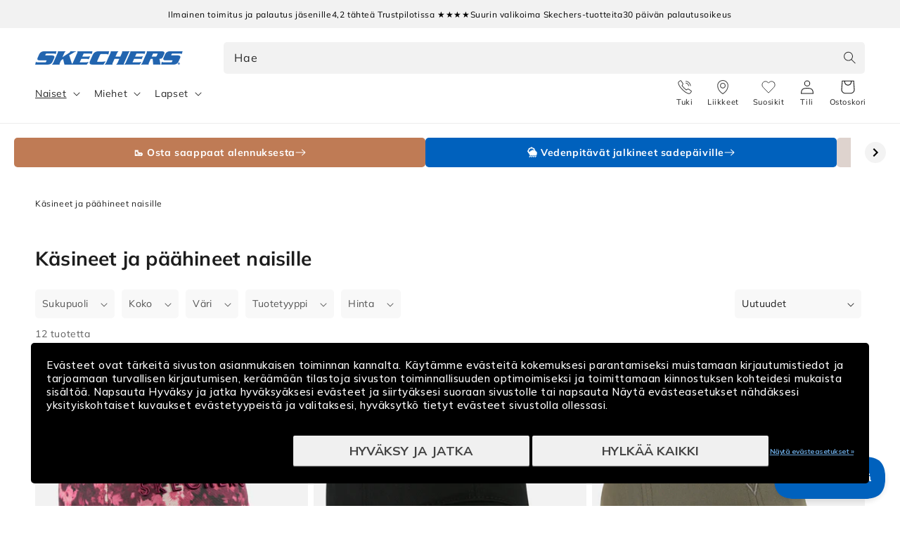

--- FILE ---
content_type: text/html; charset=utf-8
request_url: https://skechers.fi/collections/paahineet-naisille
body_size: 49108
content:
<!doctype html>


  <script> 
vice= { 
config: { 
viceAccountId: 'skecherssecurity', 
viceSiteId: 'skechersfi', 
viceSectionId: ''
}
} 
</script> 
<script src="//assets.skechers.com/skccdn/vice_loader/skecherssecurity/skechersfi"></script>


<html class="no-js" lang="fi">
  <head><link
        rel="apple-touch-icon"
        sizes="180x180"
        href="https://skechers.fi/cdn/shop/files/fav-icon.png?crop=center&height=180&v=1666857394&width=180"
      >
      <link
        rel="icon"
        type="image/png"
        sizes="32x32"
        href="https://skechers.fi/cdn/shop/files/fav-icon.png?crop=center&height=32&v=1666857394&width=32"
      >
      <link
        rel="icon"
        type="image/png"
        sizes="16x16"
        href="https://skechers.fi/cdn/shop/files/fav-icon.png?crop=center&height=16&v=1666857394&width=16"
      ><!--LOOMI SDK-->
<!--DO NOT EDIT-->
<link rel="preconnect"  href="https://live.visually-io.com/" crossorigin data-em-disable>
<link rel="dns-prefetch" href="https://live.visually-io.com/" data-em-disable>
<script>
(()=> {
    const env = 2;
    var store = "sportsconnection-skechers-fi.myshopify.com";
    var alias = store.replace(".myshopify.com", "").replaceAll("-", "_").toUpperCase();
    var jitsuKey =  "js.63226249438";
    window.loomi_ctx = {...(window.loomi_ctx || {}),storeAlias:alias,jitsuKey,env};
    
    
	
})()
</script>
<link href="https://live.visually-io.com/widgets/vsly-preact.min.js?k=js.63233294554&e=2&s=SPORTSCONNECTION_SKECHERS_DK" rel="preload" as="script" data-em-disable>
<script type="text/javascript" src="https://live.visually-io.com/widgets/vsly-preact.min.js?k=js.63233294554&e=2&s=SPORTSCONNECTION_SKECHERS_DK" data-em-disable></script>
<link href="https://live.visually-io.com/cf/SPORTSCONNECTION_SKECHERS_DK.js" rel="preload" as="script" data-em-disable>
<link href="https://live.visually-io.com/v/visually.js" rel="preload" as="script" data-em-disable>
<script type="text/javascript" src="https://live.visually-io.com/cf/SPORTSCONNECTION_SKECHERS_DK.js" data-em-disable></script>
<script type="text/javascript" src="https://live.visually-io.com/v/visually.js" data-em-disable></script>
<script defer type="text/javascript" src="https://live.visually-io.com/v/visually-a.js" data-em-disable></script>
<!--LOOMI SDK-->

    <meta charset="utf-8">
    <meta http-equiv="X-UA-Compatible" content="IE=edge">
    <meta name="viewport" content="width=device-width, initial-scale=1.0, maximum-scale=1.0, user-scalable=no">
    <meta name="theme-color" content="">
    <link rel="canonical" href="https://skechers.fi/collections/paahineet-naisille">
    <link rel="preconnect" href="https://cdn.shopify.com" crossorigin>
      <script>
        var locale = 'fi';

        if (locale === 'nb') locale = 'no';
        if (locale === 'da') locale = 'dk';

        window.locale = locale;
      </script>
    
<link rel="preconnect" href="https://fonts.shopifycdn.com" crossorigin>
      <title>
        Käsineet ja päähineet naisille - Skechers.fi
</title>
    

    
      <meta name="description" content="Löydät Skechersiltä myös valikoiman erilaisia käsineitä ja päähineitä naisille. Löydät meiltä lippikset ja lämpimät päähineet.">
    

    

<meta property="og:site_name" content="Skechers.fi">
<meta property="og:url" content="https://skechers.fi/collections/paahineet-naisille">
<meta property="og:title" content="Käsineet ja päähineet naisille - Skechers.fi">
<meta property="og:type" content="product.group">
<meta property="og:description" content="Löydät Skechersiltä myös valikoiman erilaisia käsineitä ja päähineitä naisille. Löydät meiltä lippikset ja lämpimät päähineet."><meta property="og:image" content="http://skechers.fi/cdn/shop/files/open-graph-logo.jpg?v=1678105680">
  <meta property="og:image:secure_url" content="https://skechers.fi/cdn/shop/files/open-graph-logo.jpg?v=1678105680">
  <meta property="og:image:width" content="1200">
  <meta property="og:image:height" content="628"><meta name="twitter:card" content="summary_large_image">
<meta name="twitter:title" content="Käsineet ja päähineet naisille - Skechers.fi">
<meta name="twitter:description" content="Löydät Skechersiltä myös valikoiman erilaisia käsineitä ja päähineitä naisille. Löydät meiltä lippikset ja lämpimät päähineet.">

    
      
    
    <script src="//skechers.fi/cdn/shop/t/21/assets/global.js?v=76549695068824182821768553534" defer="defer"></script>
    <script src="//skechers.fi/cdn/shop/t/21/assets/flickity.pkgd.min.js?v=16914565853126285111768553534" defer="defer"></script>
    <script src="//skechers.fi/cdn/shop/t/21/assets/sc-custom.js?v=44221717474404146121768553534" defer="defer"></script>
    <script src="//skechers.fi/cdn/shop/t/21/assets/lz-string.min.js?v=144391388157627610401768553534" defer="defer"></script>
    
    <link
      rel="stylesheet"
      href="https://cdn.jsdelivr.net/npm/@splidejs/splide@4.1.4/dist/css/splide.min.css"
      media="print"
      onload="this.media='all'"
    >
    <script src="https://cdn.jsdelivr.net/npm/@splidejs/splide@4.1.4/dist/js/splide.min.js" defer></script>
    <script
      src="https://cdn.jsdelivr.net/npm/@splidejs/splide-extension-auto-scroll@0.5.3/dist/js/splide-extension-auto-scroll.min.js"
      defer
    ></script>
    <script>window.performance && window.performance.mark && window.performance.mark('shopify.content_for_header.start');</script><meta id="shopify-digital-wallet" name="shopify-digital-wallet" content="/63226249438/digital_wallets/dialog">
<link rel="alternate" type="application/atom+xml" title="Feed" href="/collections/paahineet-naisille.atom" />
<link rel="alternate" type="application/json+oembed" href="https://skechers.fi/collections/paahineet-naisille.oembed">
<script async="async" src="/checkouts/internal/preloads.js?locale=fi-FI"></script>
<script id="shopify-features" type="application/json">{"accessToken":"407975813179dc5db118fd55a4a36a36","betas":["rich-media-storefront-analytics"],"domain":"skechers.fi","predictiveSearch":true,"shopId":63226249438,"locale":"fi"}</script>
<script>var Shopify = Shopify || {};
Shopify.shop = "sportsconnection-skechers-fi.myshopify.com";
Shopify.locale = "fi";
Shopify.currency = {"active":"EUR","rate":"1.0"};
Shopify.country = "FI";
Shopify.theme = {"name":"End Of Season Sale 2026 | FI | Main |","id":185636618613,"schema_name":"Dawn","schema_version":"2.3.0","theme_store_id":null,"role":"main"};
Shopify.theme.handle = "null";
Shopify.theme.style = {"id":null,"handle":null};
Shopify.cdnHost = "skechers.fi/cdn";
Shopify.routes = Shopify.routes || {};
Shopify.routes.root = "/";</script>
<script type="module">!function(o){(o.Shopify=o.Shopify||{}).modules=!0}(window);</script>
<script>!function(o){function n(){var o=[];function n(){o.push(Array.prototype.slice.apply(arguments))}return n.q=o,n}var t=o.Shopify=o.Shopify||{};t.loadFeatures=n(),t.autoloadFeatures=n()}(window);</script>
<script id="shop-js-analytics" type="application/json">{"pageType":"collection"}</script>
<script defer="defer" async type="module" src="//skechers.fi/cdn/shopifycloud/shop-js/modules/v2/client.init-shop-cart-sync_BaVYBPKc.fi.esm.js"></script>
<script defer="defer" async type="module" src="//skechers.fi/cdn/shopifycloud/shop-js/modules/v2/chunk.common_CTbb0h5t.esm.js"></script>
<script defer="defer" async type="module" src="//skechers.fi/cdn/shopifycloud/shop-js/modules/v2/chunk.modal_DUS8DR4E.esm.js"></script>
<script type="module">
  await import("//skechers.fi/cdn/shopifycloud/shop-js/modules/v2/client.init-shop-cart-sync_BaVYBPKc.fi.esm.js");
await import("//skechers.fi/cdn/shopifycloud/shop-js/modules/v2/chunk.common_CTbb0h5t.esm.js");
await import("//skechers.fi/cdn/shopifycloud/shop-js/modules/v2/chunk.modal_DUS8DR4E.esm.js");

  window.Shopify.SignInWithShop?.initShopCartSync?.({"fedCMEnabled":true,"windoidEnabled":true});

</script>
<script>(function() {
  var isLoaded = false;
  function asyncLoad() {
    if (isLoaded) return;
    isLoaded = true;
    var urls = ["https:\/\/www.aservice.cloud\/trc\/mastertag?shop=sportsconnection-skechers-fi.myshopify.com","https:\/\/plugin.adservice.com\/script\/astrk-script.js?shop=sportsconnection-skechers-fi.myshopify.com","https:\/\/ecommplugins-scripts.trustpilot.com\/v2.1\/js\/header.min.js?settings=eyJrZXkiOiJTNkxKZ2lMMTkwbFh3VENEIiwicyI6Im5vbmUifQ==\u0026shop=sportsconnection-skechers-fi.myshopify.com","https:\/\/ecommplugins-scripts.trustpilot.com\/v2.1\/js\/success.min.js?settings=eyJrZXkiOiJTNkxKZ2lMMTkwbFh3VENEIiwicyI6Im5vbmUiLCJ0IjpbIm9yZGVycy9mdWxmaWxsZWQiXSwidiI6IiIsImEiOiJNYWdlbnRvMS0xLjkuNC41In0=\u0026shop=sportsconnection-skechers-fi.myshopify.com","https:\/\/ecommplugins-trustboxsettings.trustpilot.com\/sportsconnection-skechers-fi.myshopify.com.js?settings=1764919649209\u0026shop=sportsconnection-skechers-fi.myshopify.com"];
    for (var i = 0; i < urls.length; i++) {
      var s = document.createElement('script');
      s.type = 'text/javascript';
      s.async = true;
      s.src = urls[i];
      var x = document.getElementsByTagName('script')[0];
      x.parentNode.insertBefore(s, x);
    }
  };
  if(window.attachEvent) {
    window.attachEvent('onload', asyncLoad);
  } else {
    window.addEventListener('load', asyncLoad, false);
  }
})();</script>
<script id="__st">var __st={"a":63226249438,"offset":7200,"reqid":"7d048a01-e792-4496-9563-05cf1ebddb65-1769150837","pageurl":"skechers.fi\/collections\/paahineet-naisille","u":"0ab17158a438","p":"collection","rtyp":"collection","rid":414167367902};</script>
<script>window.ShopifyPaypalV4VisibilityTracking = true;</script>
<script id="captcha-bootstrap">!function(){'use strict';const t='contact',e='account',n='new_comment',o=[[t,t],['blogs',n],['comments',n],[t,'customer']],c=[[e,'customer_login'],[e,'guest_login'],[e,'recover_customer_password'],[e,'create_customer']],r=t=>t.map((([t,e])=>`form[action*='/${t}']:not([data-nocaptcha='true']) input[name='form_type'][value='${e}']`)).join(','),a=t=>()=>t?[...document.querySelectorAll(t)].map((t=>t.form)):[];function s(){const t=[...o],e=r(t);return a(e)}const i='password',u='form_key',d=['recaptcha-v3-token','g-recaptcha-response','h-captcha-response',i],f=()=>{try{return window.sessionStorage}catch{return}},m='__shopify_v',_=t=>t.elements[u];function p(t,e,n=!1){try{const o=window.sessionStorage,c=JSON.parse(o.getItem(e)),{data:r}=function(t){const{data:e,action:n}=t;return t[m]||n?{data:e,action:n}:{data:t,action:n}}(c);for(const[e,n]of Object.entries(r))t.elements[e]&&(t.elements[e].value=n);n&&o.removeItem(e)}catch(o){console.error('form repopulation failed',{error:o})}}const l='form_type',E='cptcha';function T(t){t.dataset[E]=!0}const w=window,h=w.document,L='Shopify',v='ce_forms',y='captcha';let A=!1;((t,e)=>{const n=(g='f06e6c50-85a8-45c8-87d0-21a2b65856fe',I='https://cdn.shopify.com/shopifycloud/storefront-forms-hcaptcha/ce_storefront_forms_captcha_hcaptcha.v1.5.2.iife.js',D={infoText:'hCaptchan suojaama',privacyText:'Tietosuoja',termsText:'Ehdot'},(t,e,n)=>{const o=w[L][v],c=o.bindForm;if(c)return c(t,g,e,D).then(n);var r;o.q.push([[t,g,e,D],n]),r=I,A||(h.body.append(Object.assign(h.createElement('script'),{id:'captcha-provider',async:!0,src:r})),A=!0)});var g,I,D;w[L]=w[L]||{},w[L][v]=w[L][v]||{},w[L][v].q=[],w[L][y]=w[L][y]||{},w[L][y].protect=function(t,e){n(t,void 0,e),T(t)},Object.freeze(w[L][y]),function(t,e,n,w,h,L){const[v,y,A,g]=function(t,e,n){const i=e?o:[],u=t?c:[],d=[...i,...u],f=r(d),m=r(i),_=r(d.filter((([t,e])=>n.includes(e))));return[a(f),a(m),a(_),s()]}(w,h,L),I=t=>{const e=t.target;return e instanceof HTMLFormElement?e:e&&e.form},D=t=>v().includes(t);t.addEventListener('submit',(t=>{const e=I(t);if(!e)return;const n=D(e)&&!e.dataset.hcaptchaBound&&!e.dataset.recaptchaBound,o=_(e),c=g().includes(e)&&(!o||!o.value);(n||c)&&t.preventDefault(),c&&!n&&(function(t){try{if(!f())return;!function(t){const e=f();if(!e)return;const n=_(t);if(!n)return;const o=n.value;o&&e.removeItem(o)}(t);const e=Array.from(Array(32),(()=>Math.random().toString(36)[2])).join('');!function(t,e){_(t)||t.append(Object.assign(document.createElement('input'),{type:'hidden',name:u})),t.elements[u].value=e}(t,e),function(t,e){const n=f();if(!n)return;const o=[...t.querySelectorAll(`input[type='${i}']`)].map((({name:t})=>t)),c=[...d,...o],r={};for(const[a,s]of new FormData(t).entries())c.includes(a)||(r[a]=s);n.setItem(e,JSON.stringify({[m]:1,action:t.action,data:r}))}(t,e)}catch(e){console.error('failed to persist form',e)}}(e),e.submit())}));const S=(t,e)=>{t&&!t.dataset[E]&&(n(t,e.some((e=>e===t))),T(t))};for(const o of['focusin','change'])t.addEventListener(o,(t=>{const e=I(t);D(e)&&S(e,y())}));const B=e.get('form_key'),M=e.get(l),P=B&&M;t.addEventListener('DOMContentLoaded',(()=>{const t=y();if(P)for(const e of t)e.elements[l].value===M&&p(e,B);[...new Set([...A(),...v().filter((t=>'true'===t.dataset.shopifyCaptcha))])].forEach((e=>S(e,t)))}))}(h,new URLSearchParams(w.location.search),n,t,e,['guest_login'])})(!0,!0)}();</script>
<script integrity="sha256-4kQ18oKyAcykRKYeNunJcIwy7WH5gtpwJnB7kiuLZ1E=" data-source-attribution="shopify.loadfeatures" defer="defer" src="//skechers.fi/cdn/shopifycloud/storefront/assets/storefront/load_feature-a0a9edcb.js" crossorigin="anonymous"></script>
<script data-source-attribution="shopify.dynamic_checkout.dynamic.init">var Shopify=Shopify||{};Shopify.PaymentButton=Shopify.PaymentButton||{isStorefrontPortableWallets:!0,init:function(){window.Shopify.PaymentButton.init=function(){};var t=document.createElement("script");t.src="https://skechers.fi/cdn/shopifycloud/portable-wallets/latest/portable-wallets.fi.js",t.type="module",document.head.appendChild(t)}};
</script>
<script data-source-attribution="shopify.dynamic_checkout.buyer_consent">
  function portableWalletsHideBuyerConsent(e){var t=document.getElementById("shopify-buyer-consent"),n=document.getElementById("shopify-subscription-policy-button");t&&n&&(t.classList.add("hidden"),t.setAttribute("aria-hidden","true"),n.removeEventListener("click",e))}function portableWalletsShowBuyerConsent(e){var t=document.getElementById("shopify-buyer-consent"),n=document.getElementById("shopify-subscription-policy-button");t&&n&&(t.classList.remove("hidden"),t.removeAttribute("aria-hidden"),n.addEventListener("click",e))}window.Shopify?.PaymentButton&&(window.Shopify.PaymentButton.hideBuyerConsent=portableWalletsHideBuyerConsent,window.Shopify.PaymentButton.showBuyerConsent=portableWalletsShowBuyerConsent);
</script>
<script data-source-attribution="shopify.dynamic_checkout.cart.bootstrap">document.addEventListener("DOMContentLoaded",(function(){function t(){return document.querySelector("shopify-accelerated-checkout-cart, shopify-accelerated-checkout")}if(t())Shopify.PaymentButton.init();else{new MutationObserver((function(e,n){t()&&(Shopify.PaymentButton.init(),n.disconnect())})).observe(document.body,{childList:!0,subtree:!0})}}));
</script>
<script id="sections-script" data-sections="header,footer" defer="defer" src="//skechers.fi/cdn/shop/t/21/compiled_assets/scripts.js?v=7551"></script>
<script>window.performance && window.performance.mark && window.performance.mark('shopify.content_for_header.end');</script>
    
    <script type="text/javascript" src="//widget.trustpilot.com/bootstrap/v5/tp.widget.bootstrap.min.js" defer></script>
    


    <style data-shopify>
      @font-face {
  font-family: Muli;
  font-weight: 400;
  font-style: normal;
  font-display: swap;
  src: url("//skechers.fi/cdn/fonts/muli/muli_n4.e949947cfff05efcc994b2e2db40359a04fa9a92.woff2") format("woff2"),
       url("//skechers.fi/cdn/fonts/muli/muli_n4.35355e4a0c27c9bc94d9af3f9bcb586d8229277a.woff") format("woff");
}

      @font-face {
  font-family: Muli;
  font-weight: 700;
  font-style: normal;
  font-display: swap;
  src: url("//skechers.fi/cdn/fonts/muli/muli_n7.c8c44d0404947d89610714223e630c4cbe005587.woff2") format("woff2"),
       url("//skechers.fi/cdn/fonts/muli/muli_n7.4cbcffea6175d46b4d67e9408244a5b38c2ac568.woff") format("woff");
}

      @font-face {
  font-family: Muli;
  font-weight: 400;
  font-style: italic;
  font-display: swap;
  src: url("//skechers.fi/cdn/fonts/muli/muli_i4.c0a1ea800bab5884ab82e4eb25a6bd25121bd08c.woff2") format("woff2"),
       url("//skechers.fi/cdn/fonts/muli/muli_i4.a6c39b1b31d876de7f99b3646461aa87120de6ed.woff") format("woff");
}

      @font-face {
  font-family: Muli;
  font-weight: 700;
  font-style: italic;
  font-display: swap;
  src: url("//skechers.fi/cdn/fonts/muli/muli_i7.34eedbf231efa20bd065d55f6f71485730632c7b.woff2") format("woff2"),
       url("//skechers.fi/cdn/fonts/muli/muli_i7.2b4df846821493e68344d0b0212997d071bf38b7.woff") format("woff");
}

      @font-face {
  font-family: Muli;
  font-weight: 700;
  font-style: normal;
  font-display: swap;
  src: url("//skechers.fi/cdn/fonts/muli/muli_n7.c8c44d0404947d89610714223e630c4cbe005587.woff2") format("woff2"),
       url("//skechers.fi/cdn/fonts/muli/muli_n7.4cbcffea6175d46b4d67e9408244a5b38c2ac568.woff") format("woff");
}

      @font-face {
  font-family: Assistant;
  font-weight: 400;
  font-style: normal;
  font-display: swap;
  src: url("//skechers.fi/cdn/fonts/assistant/assistant_n4.9120912a469cad1cc292572851508ca49d12e768.woff2") format("woff2"),
       url("//skechers.fi/cdn/fonts/assistant/assistant_n4.6e9875ce64e0fefcd3f4446b7ec9036b3ddd2985.woff") format("woff");
}


      :root {
        --font-body-family: Muli, sans-serif;
        --font-body-style: normal;
        --font-body-weight: 400;

        --font-heading-family: Muli, sans-serif;
        --font-heading-style: normal;
        --font-heading-weight: 700;

        --font-second-body-family: Assistant, sans-serif;
        --font-second-body-style: normal;
        --font-second-body-weight: 400;

        --font-body-scale: 1.0;
        --font-heading-scale: 1.0;

        --color-base-text: 29, 29, 29;
        --color-base-text-reverse: #ffffff;
        --color-base-background-1: 255, 255, 255;
        --color-base-background-2: 248, 248, 248;
        --color-base-solid-button-labels: 255, 255, 255;
        --color-base-outline-button-labels: 0, 99, 186;
        --color-base-accent-1: 0, 97, 189;
        --color-base-accent-1-darker: #00519e;
        --color-base-accent-1-darker-x2: #002d57;
        --color-base-accent-1-lighter: #0071dc;
        --color-base-accent-1-lighter-x2: #488ed1;
        --color-base-accent-2: 29, 29, 29;
        --color-base-accent-2-darker: #0e0e0e;
        --color-base-accent-2-darker-x2: #000000;
        --color-base-accent-2-lighter: #2c2c2c;
        --color-base-accent-2-lighter-x2: #4b4b4b;
        --color-message-general: #d9e8f5;
        --color-message-success: #009245;
        --color-message-success-bg: #d9efe3;
        --color-message-warning: #db8d05;
        --color-message-warning-bg: #faeed9;
        --color-message-error: #c10c0c;
        --color-message-error-bg: #f8dcdc;
        --payment-terms-background-color: #ffffff;

        --popup-border-width: 1px;
        --popup-border-opacity: 0.1;
        --popup-corner-radius: 5px;
        --popup-shadow-opacity: 0.0;
        --popup-shadow-horizontal-offset: 0px;
        --popup-shadow-vertical-offset: 0px;
        --popup-shadow-blur-radius: 0px;

        --drawer-border-width: 1px;
        --drawer-border-opacity: 0.1;
        --drawer-shadow-opacity: 0.0;
        --drawer-shadow-horizontal-offset: 0px;
        --drawer-shadow-vertical-offset: 0px;
        --drawer-shadow-blur-radius: 0px;

        --grid-desktop-vertical-spacing: 8px;
        --grid-desktop-horizontal-spacing: 8px;
        --grid-mobile-vertical-spacing: 4px;
        --grid-mobile-horizontal-spacing: 4px;

        --color-gray-1: #666666;
        --color-gray-2: #999999;
        --color-gray-3: #CCCCCC;
        --color-gray-4: #D3D3D3;
        --color-gray-5: #DEDEDE;
        --color-gray-6: #E6E6E6;
        --color-gray-7: #F5F5F5;
        --color-gray-8: #F8F8F8;

        --gradient-base-background-1: #ffffff;
        --gradient-base-background-2: #f8f8f8;
        --gradient-base-accent-1: #0061bd;
        --gradient-base-accent-2: #1d1d1d;

        --page-width: 160rem;
        --page-width-margin: 2rem;

        --main-drawer-width: 45rem;

        
          --clerk-drawer-width: 40rem;
          --clerk-inline-height: 35rem;
        

      }

      *,
      *::before,
      *::after {
        box-sizing: inherit;
      }

      html {
        scroll-behavior: smooth;
        box-sizing: border-box;
        font-size: calc(var(--font-body-scale) * 62.5%);
        height: 100%;
      }

      body {
        display: grid;
        grid-template-rows: auto auto 1fr auto;
        grid-template-columns: 100%;
        min-height: 100%;
        width: 100%;
        margin: 0;
        font-size: 1.5rem;
        letter-spacing: 0.06rem;
        line-height: calc(1 + 0.8 / var(--font-body-scale));
        font-family: var(--font-body-family);
        font-style: var(--font-body-style);
        font-weight: var(--font-body-weight);
        accent-color: var(--color-base-accent-1);
        overflow-x: hidden;
        overflow-y: scroll !important;
      }

      @media screen and (min-width: 750px) {
        body {
          font-size: 1.6rem;
        }
      }
    </style>

    <link href="//skechers.fi/cdn/shop/t/21/assets/base.css?v=167777404620603435531768553534" rel="stylesheet" type="text/css" media="all" />
<link
        rel="stylesheet"
        href="//skechers.fi/cdn/shop/t/21/assets/component-predictive-search.css?v=124690414654231861841768553534"
        media="print"
        onload="this.media='all'"
      ><link href="//skechers.fi/cdn/shop/t/21/assets/component-card.css?v=170438916455009722071768553534" rel="stylesheet" type="text/css" media="all" />
    <link href="//skechers.fi/cdn/shop/t/21/assets/sc-product-colors.css?v=62191154376036878641768553534" rel="stylesheet" type="text/css" media="all" />

    

    <link href="//skechers.fi/cdn/shop/t/21/assets/custom.css?v=14501492887164900001768553534" rel="stylesheet" type="text/css" media="all" />
    <link href="//skechers.fi/cdn/shop/t/21/assets/live-search.css?v=132306513981452533271768553534" rel="stylesheet" type="text/css" media="all" />
<link rel="preload" as="font" href="//skechers.fi/cdn/fonts/muli/muli_n4.e949947cfff05efcc994b2e2db40359a04fa9a92.woff2" type="font/woff2" crossorigin><link rel="preload" as="font" href="//skechers.fi/cdn/fonts/muli/muli_n7.c8c44d0404947d89610714223e630c4cbe005587.woff2" type="font/woff2" crossorigin><script>
      window.theme = window.theme || {};
      theme.clerk = {
        cartDrawer: {
          enabled: true,
          endpoint: "complementary",
          limit: 16,
          label: "accessories",
        }
      }
      theme.strings = {
        addToCart: "Lisää koriin",
        addToCartShort: "Lisää koriin",
        clerkApiKey: "ao4bh3McJeYTBAx215b8QzIBeICEtBaf",
        results: "Tulokset",
        moneyFormat: "€{{amount_with_comma_separator}}",
        badgeOnlineOnly: "Vain verkossa",
        paginationSeenItems: "Olet nähnyt {{productsViewed}} \/ {{paginateItems}} tuotteesta",
        badgeNew: "Uutuus",
        searchPage: {
          noResults: "Ei tuloksia haulla &quot;{{ terms }}&quot;. Tarkista oikeinkirjoitus tai kokeile toista sanaa tai ilmaisua.",
          resultsWithCountAndTerm: "{{ count }} tulosta hakuehdolla &quot;{{ terms }}&quot;"
        },
        productsSeen: "Olet katsonut [productsViewed] \/ [paginateItems] tuotetta",
        scrollToTop: "Vieritä ylös"
      }

      theme.templates = {
        buildProductItem: (product, classPrefix) => {
          const { productId, productUrl, productImage, productName, productPrice, productPriceList, productOnSale } = product;

          const productPriceHtml = () => {
            if (productOnSale) {
              return `<span class="${classPrefix}__results__products__list-item__prices__price ${classPrefix}__results__products__list-item__prices__price--sale">
                  ${Shopify.formatMoney(productPrice * 100)}
                </span>
                <span class="${classPrefix}__results__products__list-item__prices__compare-at-price">
                  ${Shopify.formatMoney(productPriceList * 100)}
                </span>`;
            } else {
              return `<span class="${classPrefix}__results__products__list-item__prices__price">
                  ${Shopify.formatMoney(productPrice * 100)}
                </span>`;
            }
          };

          return `
            <li class="${classPrefix}__results__products__list-item" data-clerk-product-id="${productId}">
              <a href="${productUrl}">
                <div class="${classPrefix}__results__products__list-item__image">
                  <img src="${productImage}" alt="${productName}" />
                </div>
                <div class="${classPrefix}__results__products__list-item__content">
                  <div class="${classPrefix}__results__products__list-item__content__name">${productName}</div>
                  <div class="${classPrefix}__results__products__list-item__prices">
                    ${productPriceHtml()}
                  </div>
                </div>
              </a>
            </li>
          `;
        }
      }
    </script><script src="//skechers.fi/cdn/shop/t/21/assets/product-form.js?v=159861319393566542831768553534" defer="defer"></script>
    <script src="//skechers.fi/cdn/shop/t/21/assets/announcements.js?v=87699655360030587091768553534" defer></script>

    <link rel="stylesheet" href="//skechers.fi/cdn/shop/t/21/assets/clerk-featured-products.css?v=177097128581898314741768553534">
    <script src="//skechers.fi/cdn/shop/t/21/assets/clerk-featured-products.js?v=30795455359290359561768553534" defer></script>
  <!-- Start of Clerk.io E-commerce Personalisation tool - www.clerk.io -->
  <script type="text/javascript">
    (function (w, d) {
        var e = d.createElement('script'); e.type = 'text/javascript'; e.async = true;
        e.src = (d.location.protocol == 'https:' ? 'https' : 'http') + '://cdn.clerk.io/clerk.js';
        var s = d.getElementsByTagName('script')[0]; s.parentNode.insertBefore(e, s);
        w.__clerk_q = w.__clerk_q || []; w.Clerk = w.Clerk || function () { w.__clerk_q.push(arguments) };
    })(window, document);
    let publicKey = 'ao4bh3McJeYTBAx215b8QzIBeICEtBaf';
    Clerk('config', {
        key: publicKey,
        formatters: {
            currency_converter: function (price) {
                var converted_price = (price * Shopify.currency.rate);
                return (converted_price).toString();
            }
        },
        globals: {
            currency_iso: 'EUR',
            currency_symbol: '€'
        }
    });

    

    document.addEventListener('DOMContentLoaded', (e) => {
        (async function fetchVisitorId() {
          let visitorId = window.sessionStorage.getItem('visitor_id');
          try {
            if (!visitorId) {
              const response = await fetch(`https://api.clerk.io/v2/misc/visitor_id?key=${publicKey}&visitor=auto`);
              const data = await response.json();
              visitorId = data.visitor;
              window.sessionStorage.setItem('visitor_id', data.visitor);
            }
            Clerk('config', {
              visitor: visitorId,
            });
          } catch (error) {
            console.error('Error:', error);
          } finally {
            window.Shopify.analytics.publish('clerk_pixel_context', {
              localeApiKey: publicKey,
              visitor: visitorId,
            });
          }
        })();
      });
  </script>
  <!-- End of Clerk.io E-commerce Personalisation tool - www.clerk.io -->
<script>
      document.documentElement.className = document.documentElement.className.replace('no-js', 'js');
      if (Shopify.designMode) {
        document.documentElement.classList.add('shopify-design-mode');
      }
    </script>

    <script src="//skechers.fi/cdn/shop/t/21/assets/format-money.js?v=2900516971950211901768553534" async></script><link rel="stylesheet" href="//skechers.fi/cdn/shop/t/21/assets/swish-buttons.css?v=21619781186642186381768553534">
  <!-- BEGIN app block: shopify://apps/klaviyo-email-marketing-sms/blocks/klaviyo-onsite-embed/2632fe16-c075-4321-a88b-50b567f42507 -->












  <script async src="https://static.klaviyo.com/onsite/js/WpFNpv/klaviyo.js?company_id=WpFNpv"></script>
  <script>!function(){if(!window.klaviyo){window._klOnsite=window._klOnsite||[];try{window.klaviyo=new Proxy({},{get:function(n,i){return"push"===i?function(){var n;(n=window._klOnsite).push.apply(n,arguments)}:function(){for(var n=arguments.length,o=new Array(n),w=0;w<n;w++)o[w]=arguments[w];var t="function"==typeof o[o.length-1]?o.pop():void 0,e=new Promise((function(n){window._klOnsite.push([i].concat(o,[function(i){t&&t(i),n(i)}]))}));return e}}})}catch(n){window.klaviyo=window.klaviyo||[],window.klaviyo.push=function(){var n;(n=window._klOnsite).push.apply(n,arguments)}}}}();</script>

  




  <script>
    window.klaviyoReviewsProductDesignMode = false
  </script>







<!-- END app block --><!-- BEGIN app block: shopify://apps/elevar-conversion-tracking/blocks/dataLayerEmbed/bc30ab68-b15c-4311-811f-8ef485877ad6 -->



<script type="module" dynamic>
  const configUrl = "/a/elevar/static/configs/fce1cfdd319f68dd9465f4132b8c734035f82379/config.js";
  const config = (await import(configUrl)).default;
  const scriptUrl = config.script_src_app_theme_embed;

  if (scriptUrl) {
    const { handler } = await import(scriptUrl);

    await handler(
      config,
      {
        cartData: {
  marketId: "1917354206",
  attributes:{},
  cartTotal: "0.0",
  currencyCode:"EUR",
  items: []
}
,
        user: {cartTotal: "0.0",
    currencyCode:"EUR",customer: {},
}
,
        isOnCartPage:false,
        collectionView:{
    currencyCode:"EUR",
    items: [{id:"ZBB116NTBG--",name:"Inbloom Baseball Cap",
          brand:"Skechers.fi",
          category:"Hat",
          variant:"Uni Size",
          price: "25.0",
          productId: "15693155074421",
          variantId: "56604220686709",
          handle:"inbloom-baseball-cap-zbb116ntbg",
          compareAtPrice: "0.0",image:"\/\/skechers.fi\/cdn\/shop\/files\/6253093_ZBB116NTBG_1.jpg?v=1768393332"},{id:"ZBB62BLK--",name:"Kicks Baseball Hat",
          brand:"Skechers.fi",
          category:"Hat",
          variant:"Uni Size",
          price: "25.0",
          productId: "15588680663413",
          variantId: "56201746874741",
          handle:"kicks-baseball-hat-zbb62blk",
          compareAtPrice: "0.0",image:"\/\/skechers.fi\/cdn\/shop\/files\/1413298_ZBB62BLK_1.jpg?v=1761990783"},{id:"SKCH5003GYOL--",name:"Skechweave Diamond Colorblock Hat",
          brand:"Skechers.fi",
          category:"Hat",
          variant:"Uni Size",
          price: "25.0",
          productId: "15228879536501",
          variantId: "55707676049781",
          handle:"skechweave-diamond-colorblock-hat-skch5003gyol",
          compareAtPrice: "0.0",image:"\/\/skechers.fi\/cdn\/shop\/files\/3919106_SKCH5003GYOL_1.jpg?v=1753953470"},{id:"ZBB108CRMT--",name:"Seascape Floral Hat",
          brand:"Skechers.fi",
          category:"Hat",
          variant:"Uni Size",
          price: "25.0",
          productId: "14949068472693",
          variantId: "55100592652661",
          handle:"seascape-floral-hat-zbb108crmt",
          compareAtPrice: "0.0",image:"\/\/skechers.fi\/cdn\/shop\/files\/235573_ZBB108CRMT_1.jpg?v=1746435388"},{id:"ZBB108PRTQ--",name:"Seascape Floral Hat",
          brand:"Skechers.fi",
          category:"Hat",
          variant:"Uni Size",
          price: "25.0",
          productId: "14896136585589",
          variantId: "54976049480053",
          handle:"seascape-floral-hat-zbb108prtq",
          compareAtPrice: "0.0",image:"\/\/skechers.fi\/cdn\/shop\/files\/636437_ZBB108PRTQ_1.jpg?v=1746435389"},{id:"SKCH5003BLK--",name:"Skechweave Diamond Colorblock Hat",
          brand:"Skechers.fi",
          category:"Hat",
          variant:"Uni Size",
          price: "25.0",
          productId: "9781395423569",
          variantId: "49980090548561",
          handle:"skechweave-diamond-colorblock-hat-skch5003blk",
          compareAtPrice: "0.0",image:"\/\/skechers.fi\/cdn\/shop\/files\/420416_SKCH5003BLK_1.jpg?v=1746435559"},{id:"SKCH5003PRNP--",name:"Skechweave Diamond Colorblock Hat",
          brand:"Skechers.fi",
          category:"Hat",
          variant:"Uni Size",
          price: "25.0",
          productId: "9367147413841",
          variantId: "49165192036689",
          handle:"skechweave-diamond-colorblock-hat-skch5003prnp",
          compareAtPrice: "0.0",image:"\/\/skechers.fi\/cdn\/shop\/files\/450610_SKCH5003PRNP_1.jpg?v=1746435559"},{id:"SKBB5034BLK--",name:"Skech-Shine Foil Baseball Hat",
          brand:"Skechers",
          category:"Hat",
          variant:"Uni size",
          price: "25.0",
          productId: "9029717819729",
          variantId: "48286804607313",
          handle:"skech-shine-foil-baseball-hat-skbb5034blk",
          compareAtPrice: "0.0",image:"\/\/skechers.fi\/cdn\/shop\/files\/423392_SKBB5034BLK_1.jpg?v=1746435600"},{id:"SKBB5032BLK--",name:"Lippis - Shine Rose Gold Diamond",
          brand:"Skechers",
          category:"Hat",
          variant:"Uni size",
          price: "25.0",
          productId: "8364229067089",
          variantId: "46516124385617",
          handle:"cap-skech-shine-rose-gold-diamond-hat-skbb5032blk",
          compareAtPrice: "0.0",image:"\/\/skechers.fi\/cdn\/shop\/files\/342509_SKBB5032BLK_1.jpg?v=1746435667"},{id:"SKCH3236BLK--",name:"Lippis - Tonal Logo",
          brand:"Skechers",
          category:"Hat",
          variant:"Uni Size",
          price: "45.0",
          productId: "8364229001553",
          variantId: "46516124254545",
          handle:"cap-tonal-logo-skch3236blk",
          compareAtPrice: "0.0",image:"\/\/skechers.fi\/cdn\/shop\/files\/400872_SKCH3236BLK_1.jpg?v=1746435667"},{id:"SKBB5025BLK--",name:"Cap - Sport Metal TPU hat",
          brand:"Skechers",
          category:"Hat",
          variant:"Uni size",
          price: "27.0",
          productId: "7839336169694",
          variantId: "43529859629278",
          handle:"cap-sport-metal-tpu-hat-skbb5025blk",
          compareAtPrice: "0.0",image:"\/\/skechers.fi\/cdn\/shop\/files\/341249_SKBB5025BLK_1.jpg?v=1746435667"},{id:"SKCH3076NVY--",name:"Diamonds-lippis",
          brand:"Skechers",
          category:"Hat",
          variant:"Uni Size",
          price: "25.0",
          productId: "7839335022814",
          variantId: "43529854189790",
          handle:"cap-diamonds-hat-skch3076nvy",
          compareAtPrice: "0.0",image:"\/\/skechers.fi\/cdn\/shop\/files\/480950_SKCH3076NVY_1.jpg?v=1746435669"},]
  },
        searchResultsView:null,
        productView:null,
        checkoutComplete: null
      }
    );
  }
</script>


<!-- END app block --><link href="https://monorail-edge.shopifysvc.com" rel="dns-prefetch">
<script>(function(){if ("sendBeacon" in navigator && "performance" in window) {try {var session_token_from_headers = performance.getEntriesByType('navigation')[0].serverTiming.find(x => x.name == '_s').description;} catch {var session_token_from_headers = undefined;}var session_cookie_matches = document.cookie.match(/_shopify_s=([^;]*)/);var session_token_from_cookie = session_cookie_matches && session_cookie_matches.length === 2 ? session_cookie_matches[1] : "";var session_token = session_token_from_headers || session_token_from_cookie || "";function handle_abandonment_event(e) {var entries = performance.getEntries().filter(function(entry) {return /monorail-edge.shopifysvc.com/.test(entry.name);});if (!window.abandonment_tracked && entries.length === 0) {window.abandonment_tracked = true;var currentMs = Date.now();var navigation_start = performance.timing.navigationStart;var payload = {shop_id: 63226249438,url: window.location.href,navigation_start,duration: currentMs - navigation_start,session_token,page_type: "collection"};window.navigator.sendBeacon("https://monorail-edge.shopifysvc.com/v1/produce", JSON.stringify({schema_id: "online_store_buyer_site_abandonment/1.1",payload: payload,metadata: {event_created_at_ms: currentMs,event_sent_at_ms: currentMs}}));}}window.addEventListener('pagehide', handle_abandonment_event);}}());</script>
<script id="web-pixels-manager-setup">(function e(e,d,r,n,o){if(void 0===o&&(o={}),!Boolean(null===(a=null===(i=window.Shopify)||void 0===i?void 0:i.analytics)||void 0===a?void 0:a.replayQueue)){var i,a;window.Shopify=window.Shopify||{};var t=window.Shopify;t.analytics=t.analytics||{};var s=t.analytics;s.replayQueue=[],s.publish=function(e,d,r){return s.replayQueue.push([e,d,r]),!0};try{self.performance.mark("wpm:start")}catch(e){}var l=function(){var e={modern:/Edge?\/(1{2}[4-9]|1[2-9]\d|[2-9]\d{2}|\d{4,})\.\d+(\.\d+|)|Firefox\/(1{2}[4-9]|1[2-9]\d|[2-9]\d{2}|\d{4,})\.\d+(\.\d+|)|Chrom(ium|e)\/(9{2}|\d{3,})\.\d+(\.\d+|)|(Maci|X1{2}).+ Version\/(15\.\d+|(1[6-9]|[2-9]\d|\d{3,})\.\d+)([,.]\d+|)( \(\w+\)|)( Mobile\/\w+|) Safari\/|Chrome.+OPR\/(9{2}|\d{3,})\.\d+\.\d+|(CPU[ +]OS|iPhone[ +]OS|CPU[ +]iPhone|CPU IPhone OS|CPU iPad OS)[ +]+(15[._]\d+|(1[6-9]|[2-9]\d|\d{3,})[._]\d+)([._]\d+|)|Android:?[ /-](13[3-9]|1[4-9]\d|[2-9]\d{2}|\d{4,})(\.\d+|)(\.\d+|)|Android.+Firefox\/(13[5-9]|1[4-9]\d|[2-9]\d{2}|\d{4,})\.\d+(\.\d+|)|Android.+Chrom(ium|e)\/(13[3-9]|1[4-9]\d|[2-9]\d{2}|\d{4,})\.\d+(\.\d+|)|SamsungBrowser\/([2-9]\d|\d{3,})\.\d+/,legacy:/Edge?\/(1[6-9]|[2-9]\d|\d{3,})\.\d+(\.\d+|)|Firefox\/(5[4-9]|[6-9]\d|\d{3,})\.\d+(\.\d+|)|Chrom(ium|e)\/(5[1-9]|[6-9]\d|\d{3,})\.\d+(\.\d+|)([\d.]+$|.*Safari\/(?![\d.]+ Edge\/[\d.]+$))|(Maci|X1{2}).+ Version\/(10\.\d+|(1[1-9]|[2-9]\d|\d{3,})\.\d+)([,.]\d+|)( \(\w+\)|)( Mobile\/\w+|) Safari\/|Chrome.+OPR\/(3[89]|[4-9]\d|\d{3,})\.\d+\.\d+|(CPU[ +]OS|iPhone[ +]OS|CPU[ +]iPhone|CPU IPhone OS|CPU iPad OS)[ +]+(10[._]\d+|(1[1-9]|[2-9]\d|\d{3,})[._]\d+)([._]\d+|)|Android:?[ /-](13[3-9]|1[4-9]\d|[2-9]\d{2}|\d{4,})(\.\d+|)(\.\d+|)|Mobile Safari.+OPR\/([89]\d|\d{3,})\.\d+\.\d+|Android.+Firefox\/(13[5-9]|1[4-9]\d|[2-9]\d{2}|\d{4,})\.\d+(\.\d+|)|Android.+Chrom(ium|e)\/(13[3-9]|1[4-9]\d|[2-9]\d{2}|\d{4,})\.\d+(\.\d+|)|Android.+(UC? ?Browser|UCWEB|U3)[ /]?(15\.([5-9]|\d{2,})|(1[6-9]|[2-9]\d|\d{3,})\.\d+)\.\d+|SamsungBrowser\/(5\.\d+|([6-9]|\d{2,})\.\d+)|Android.+MQ{2}Browser\/(14(\.(9|\d{2,})|)|(1[5-9]|[2-9]\d|\d{3,})(\.\d+|))(\.\d+|)|K[Aa][Ii]OS\/(3\.\d+|([4-9]|\d{2,})\.\d+)(\.\d+|)/},d=e.modern,r=e.legacy,n=navigator.userAgent;return n.match(d)?"modern":n.match(r)?"legacy":"unknown"}(),u="modern"===l?"modern":"legacy",c=(null!=n?n:{modern:"",legacy:""})[u],f=function(e){return[e.baseUrl,"/wpm","/b",e.hashVersion,"modern"===e.buildTarget?"m":"l",".js"].join("")}({baseUrl:d,hashVersion:r,buildTarget:u}),m=function(e){var d=e.version,r=e.bundleTarget,n=e.surface,o=e.pageUrl,i=e.monorailEndpoint;return{emit:function(e){var a=e.status,t=e.errorMsg,s=(new Date).getTime(),l=JSON.stringify({metadata:{event_sent_at_ms:s},events:[{schema_id:"web_pixels_manager_load/3.1",payload:{version:d,bundle_target:r,page_url:o,status:a,surface:n,error_msg:t},metadata:{event_created_at_ms:s}}]});if(!i)return console&&console.warn&&console.warn("[Web Pixels Manager] No Monorail endpoint provided, skipping logging."),!1;try{return self.navigator.sendBeacon.bind(self.navigator)(i,l)}catch(e){}var u=new XMLHttpRequest;try{return u.open("POST",i,!0),u.setRequestHeader("Content-Type","text/plain"),u.send(l),!0}catch(e){return console&&console.warn&&console.warn("[Web Pixels Manager] Got an unhandled error while logging to Monorail."),!1}}}}({version:r,bundleTarget:l,surface:e.surface,pageUrl:self.location.href,monorailEndpoint:e.monorailEndpoint});try{o.browserTarget=l,function(e){var d=e.src,r=e.async,n=void 0===r||r,o=e.onload,i=e.onerror,a=e.sri,t=e.scriptDataAttributes,s=void 0===t?{}:t,l=document.createElement("script"),u=document.querySelector("head"),c=document.querySelector("body");if(l.async=n,l.src=d,a&&(l.integrity=a,l.crossOrigin="anonymous"),s)for(var f in s)if(Object.prototype.hasOwnProperty.call(s,f))try{l.dataset[f]=s[f]}catch(e){}if(o&&l.addEventListener("load",o),i&&l.addEventListener("error",i),u)u.appendChild(l);else{if(!c)throw new Error("Did not find a head or body element to append the script");c.appendChild(l)}}({src:f,async:!0,onload:function(){if(!function(){var e,d;return Boolean(null===(d=null===(e=window.Shopify)||void 0===e?void 0:e.analytics)||void 0===d?void 0:d.initialized)}()){var d=window.webPixelsManager.init(e)||void 0;if(d){var r=window.Shopify.analytics;r.replayQueue.forEach((function(e){var r=e[0],n=e[1],o=e[2];d.publishCustomEvent(r,n,o)})),r.replayQueue=[],r.publish=d.publishCustomEvent,r.visitor=d.visitor,r.initialized=!0}}},onerror:function(){return m.emit({status:"failed",errorMsg:"".concat(f," has failed to load")})},sri:function(e){var d=/^sha384-[A-Za-z0-9+/=]+$/;return"string"==typeof e&&d.test(e)}(c)?c:"",scriptDataAttributes:o}),m.emit({status:"loading"})}catch(e){m.emit({status:"failed",errorMsg:(null==e?void 0:e.message)||"Unknown error"})}}})({shopId: 63226249438,storefrontBaseUrl: "https://skechers.fi",extensionsBaseUrl: "https://extensions.shopifycdn.com/cdn/shopifycloud/web-pixels-manager",monorailEndpoint: "https://monorail-edge.shopifysvc.com/unstable/produce_batch",surface: "storefront-renderer",enabledBetaFlags: ["2dca8a86"],webPixelsConfigList: [{"id":"2058060149","configuration":"{\"accountID\":\"WpFNpv\",\"webPixelConfig\":\"eyJlbmFibGVBZGRlZFRvQ2FydEV2ZW50cyI6IHRydWV9\"}","eventPayloadVersion":"v1","runtimeContext":"STRICT","scriptVersion":"524f6c1ee37bacdca7657a665bdca589","type":"APP","apiClientId":123074,"privacyPurposes":["ANALYTICS","MARKETING"],"dataSharingAdjustments":{"protectedCustomerApprovalScopes":["read_customer_address","read_customer_email","read_customer_name","read_customer_personal_data","read_customer_phone"]}},{"id":"150208849","configuration":"{\"config_url\": \"\/a\/elevar\/static\/configs\/fce1cfdd319f68dd9465f4132b8c734035f82379\/config.js\"}","eventPayloadVersion":"v1","runtimeContext":"STRICT","scriptVersion":"ab86028887ec2044af7d02b854e52653","type":"APP","apiClientId":2509311,"privacyPurposes":[],"dataSharingAdjustments":{"protectedCustomerApprovalScopes":["read_customer_address","read_customer_email","read_customer_name","read_customer_personal_data","read_customer_phone"]}},{"id":"226787701","eventPayloadVersion":"1","runtimeContext":"LAX","scriptVersion":"1","type":"CUSTOM","privacyPurposes":["ANALYTICS","MARKETING","SALE_OF_DATA"],"name":"Clerk.io"},{"id":"229671285","eventPayloadVersion":"1","runtimeContext":"LAX","scriptVersion":"1","type":"CUSTOM","privacyPurposes":[],"name":"Elevar - Checkout Tracking"},{"id":"shopify-app-pixel","configuration":"{}","eventPayloadVersion":"v1","runtimeContext":"STRICT","scriptVersion":"0450","apiClientId":"shopify-pixel","type":"APP","privacyPurposes":["ANALYTICS","MARKETING"]},{"id":"shopify-custom-pixel","eventPayloadVersion":"v1","runtimeContext":"LAX","scriptVersion":"0450","apiClientId":"shopify-pixel","type":"CUSTOM","privacyPurposes":["ANALYTICS","MARKETING"]}],isMerchantRequest: false,initData: {"shop":{"name":"Skechers.fi","paymentSettings":{"currencyCode":"EUR"},"myshopifyDomain":"sportsconnection-skechers-fi.myshopify.com","countryCode":"DK","storefrontUrl":"https:\/\/skechers.fi"},"customer":null,"cart":null,"checkout":null,"productVariants":[],"purchasingCompany":null},},"https://skechers.fi/cdn","fcfee988w5aeb613cpc8e4bc33m6693e112",{"modern":"","legacy":""},{"shopId":"63226249438","storefrontBaseUrl":"https:\/\/skechers.fi","extensionBaseUrl":"https:\/\/extensions.shopifycdn.com\/cdn\/shopifycloud\/web-pixels-manager","surface":"storefront-renderer","enabledBetaFlags":"[\"2dca8a86\"]","isMerchantRequest":"false","hashVersion":"fcfee988w5aeb613cpc8e4bc33m6693e112","publish":"custom","events":"[[\"page_viewed\",{}],[\"collection_viewed\",{\"collection\":{\"id\":\"414167367902\",\"title\":\"Käsineet ja päähineet naisille\",\"productVariants\":[{\"price\":{\"amount\":25.0,\"currencyCode\":\"EUR\"},\"product\":{\"title\":\"Inbloom Baseball Cap\",\"vendor\":\"Skechers.fi\",\"id\":\"15693155074421\",\"untranslatedTitle\":\"Inbloom Baseball Cap\",\"url\":\"\/products\/inbloom-baseball-cap-zbb116ntbg\",\"type\":\"Hat\"},\"id\":\"56604220686709\",\"image\":{\"src\":\"\/\/skechers.fi\/cdn\/shop\/files\/6253093_ZBB116NTBG_1.jpg?v=1768393332\"},\"sku\":\"ZBB116NTBG--\",\"title\":\"Uni Size\",\"untranslatedTitle\":\"Uni Size\"},{\"price\":{\"amount\":25.0,\"currencyCode\":\"EUR\"},\"product\":{\"title\":\"Kicks Baseball Hat\",\"vendor\":\"Skechers.fi\",\"id\":\"15588680663413\",\"untranslatedTitle\":\"Kicks Baseball Hat\",\"url\":\"\/products\/kicks-baseball-hat-zbb62blk\",\"type\":\"Hat\"},\"id\":\"56201746874741\",\"image\":{\"src\":\"\/\/skechers.fi\/cdn\/shop\/files\/1413298_ZBB62BLK_1.jpg?v=1761990783\"},\"sku\":\"ZBB62BLK--\",\"title\":\"Uni Size\",\"untranslatedTitle\":\"Uni Size\"},{\"price\":{\"amount\":25.0,\"currencyCode\":\"EUR\"},\"product\":{\"title\":\"Skechweave Diamond Colorblock Hat\",\"vendor\":\"Skechers.fi\",\"id\":\"15228879536501\",\"untranslatedTitle\":\"Skechweave Diamond Colorblock Hat\",\"url\":\"\/products\/skechweave-diamond-colorblock-hat-skch5003gyol\",\"type\":\"Hat\"},\"id\":\"55707676049781\",\"image\":{\"src\":\"\/\/skechers.fi\/cdn\/shop\/files\/3919106_SKCH5003GYOL_1.jpg?v=1753953470\"},\"sku\":\"SKCH5003GYOL--\",\"title\":\"Uni Size\",\"untranslatedTitle\":\"Uni Size\"},{\"price\":{\"amount\":25.0,\"currencyCode\":\"EUR\"},\"product\":{\"title\":\"Seascape Floral Hat\",\"vendor\":\"Skechers.fi\",\"id\":\"14949068472693\",\"untranslatedTitle\":\"Seascape Floral Hat\",\"url\":\"\/products\/seascape-floral-hat-zbb108crmt\",\"type\":\"Hat\"},\"id\":\"55100592456053\",\"image\":{\"src\":\"\/\/skechers.fi\/cdn\/shop\/files\/235573_ZBB108CRMT_1.jpg?v=1746435388\"},\"sku\":\"ZBB108CRMT-XXL\",\"title\":\"XXL\",\"untranslatedTitle\":\"XXL\"},{\"price\":{\"amount\":25.0,\"currencyCode\":\"EUR\"},\"product\":{\"title\":\"Seascape Floral Hat\",\"vendor\":\"Skechers.fi\",\"id\":\"14896136585589\",\"untranslatedTitle\":\"Seascape Floral Hat\",\"url\":\"\/products\/seascape-floral-hat-zbb108prtq\",\"type\":\"Hat\"},\"id\":\"54976049283445\",\"image\":{\"src\":\"\/\/skechers.fi\/cdn\/shop\/files\/636437_ZBB108PRTQ_1.jpg?v=1746435389\"},\"sku\":\"ZBB108PRTQ-XXL\",\"title\":\"XXL\",\"untranslatedTitle\":\"XXL\"},{\"price\":{\"amount\":25.0,\"currencyCode\":\"EUR\"},\"product\":{\"title\":\"Skechweave Diamond Colorblock Hat\",\"vendor\":\"Skechers.fi\",\"id\":\"9781395423569\",\"untranslatedTitle\":\"Skechweave Diamond Colorblock Hat\",\"url\":\"\/products\/skechweave-diamond-colorblock-hat-skch5003blk\",\"type\":\"Hat\"},\"id\":\"49980090548561\",\"image\":{\"src\":\"\/\/skechers.fi\/cdn\/shop\/files\/420416_SKCH5003BLK_1.jpg?v=1746435559\"},\"sku\":\"SKCH5003BLK--\",\"title\":\"Uni Size\",\"untranslatedTitle\":\"Uni Size\"},{\"price\":{\"amount\":25.0,\"currencyCode\":\"EUR\"},\"product\":{\"title\":\"Skechweave Diamond Colorblock Hat\",\"vendor\":\"Skechers.fi\",\"id\":\"9367147413841\",\"untranslatedTitle\":\"Skechweave Diamond Colorblock Hat\",\"url\":\"\/products\/skechweave-diamond-colorblock-hat-skch5003prnp\",\"type\":\"Hat\"},\"id\":\"49165192036689\",\"image\":{\"src\":\"\/\/skechers.fi\/cdn\/shop\/files\/450610_SKCH5003PRNP_1.jpg?v=1746435559\"},\"sku\":\"SKCH5003PRNP--\",\"title\":\"Uni Size\",\"untranslatedTitle\":\"Uni Size\"},{\"price\":{\"amount\":25.0,\"currencyCode\":\"EUR\"},\"product\":{\"title\":\"Skech-Shine Foil Baseball Hat\",\"vendor\":\"Skechers\",\"id\":\"9029717819729\",\"untranslatedTitle\":\"Skech-Shine Foil Baseball Hat\",\"url\":\"\/products\/skech-shine-foil-baseball-hat-skbb5034blk\",\"type\":\"Hat\"},\"id\":\"48286804607313\",\"image\":{\"src\":\"\/\/skechers.fi\/cdn\/shop\/files\/423392_SKBB5034BLK_1.jpg?v=1746435600\"},\"sku\":\"SKBB5034BLK--\",\"title\":\"Uni size\",\"untranslatedTitle\":\"Uni size\"},{\"price\":{\"amount\":25.0,\"currencyCode\":\"EUR\"},\"product\":{\"title\":\"Lippis - Shine Rose Gold Diamond\",\"vendor\":\"Skechers\",\"id\":\"8364229067089\",\"untranslatedTitle\":\"Lippis - Shine Rose Gold Diamond\",\"url\":\"\/products\/cap-skech-shine-rose-gold-diamond-hat-skbb5032blk\",\"type\":\"Hat\"},\"id\":\"46516124385617\",\"image\":{\"src\":\"\/\/skechers.fi\/cdn\/shop\/files\/342509_SKBB5032BLK_1.jpg?v=1746435667\"},\"sku\":\"SKBB5032BLK--\",\"title\":\"Uni size\",\"untranslatedTitle\":\"Uni size\"},{\"price\":{\"amount\":45.0,\"currencyCode\":\"EUR\"},\"product\":{\"title\":\"Lippis - Tonal Logo\",\"vendor\":\"Skechers\",\"id\":\"8364229001553\",\"untranslatedTitle\":\"Lippis - Tonal Logo\",\"url\":\"\/products\/cap-tonal-logo-skch3236blk\",\"type\":\"Hat\"},\"id\":\"46516124254545\",\"image\":{\"src\":\"\/\/skechers.fi\/cdn\/shop\/files\/400872_SKCH3236BLK_1.jpg?v=1746435667\"},\"sku\":\"SKCH3236BLK--\",\"title\":\"Uni Size\",\"untranslatedTitle\":\"Uni Size\"},{\"price\":{\"amount\":27.0,\"currencyCode\":\"EUR\"},\"product\":{\"title\":\"Cap - Sport Metal TPU hat\",\"vendor\":\"Skechers\",\"id\":\"7839336169694\",\"untranslatedTitle\":\"Cap - Sport Metal TPU hat\",\"url\":\"\/products\/cap-sport-metal-tpu-hat-skbb5025blk\",\"type\":\"Hat\"},\"id\":\"43529859629278\",\"image\":{\"src\":\"\/\/skechers.fi\/cdn\/shop\/files\/341249_SKBB5025BLK_1.jpg?v=1746435667\"},\"sku\":\"SKBB5025BLK--\",\"title\":\"Uni size\",\"untranslatedTitle\":\"Uni size\"},{\"price\":{\"amount\":25.0,\"currencyCode\":\"EUR\"},\"product\":{\"title\":\"Diamonds-lippis\",\"vendor\":\"Skechers\",\"id\":\"7839335022814\",\"untranslatedTitle\":\"Diamonds-lippis\",\"url\":\"\/products\/cap-diamonds-hat-skch3076nvy\",\"type\":\"Hat\"},\"id\":\"43529854189790\",\"image\":{\"src\":\"\/\/skechers.fi\/cdn\/shop\/files\/480950_SKCH3076NVY_1.jpg?v=1746435669\"},\"sku\":\"SKCH3076NVY--\",\"title\":\"Uni Size\",\"untranslatedTitle\":\"Uni Size\"}]}}]]"});</script><script>
  window.ShopifyAnalytics = window.ShopifyAnalytics || {};
  window.ShopifyAnalytics.meta = window.ShopifyAnalytics.meta || {};
  window.ShopifyAnalytics.meta.currency = 'EUR';
  var meta = {"products":[{"id":15693155074421,"gid":"gid:\/\/shopify\/Product\/15693155074421","vendor":"Skechers.fi","type":"Hat","handle":"inbloom-baseball-cap-zbb116ntbg","variants":[{"id":56604220686709,"price":2500,"name":"Inbloom Baseball Cap - Uni Size","public_title":"Uni Size","sku":"ZBB116NTBG--"}],"remote":false},{"id":15588680663413,"gid":"gid:\/\/shopify\/Product\/15588680663413","vendor":"Skechers.fi","type":"Hat","handle":"kicks-baseball-hat-zbb62blk","variants":[{"id":56201746874741,"price":2500,"name":"Kicks Baseball Hat - Uni Size","public_title":"Uni Size","sku":"ZBB62BLK--"}],"remote":false},{"id":15228879536501,"gid":"gid:\/\/shopify\/Product\/15228879536501","vendor":"Skechers.fi","type":"Hat","handle":"skechweave-diamond-colorblock-hat-skch5003gyol","variants":[{"id":55707676049781,"price":2500,"name":"Skechweave Diamond Colorblock Hat - Uni Size","public_title":"Uni Size","sku":"SKCH5003GYOL--"}],"remote":false},{"id":14949068472693,"gid":"gid:\/\/shopify\/Product\/14949068472693","vendor":"Skechers.fi","type":"Hat","handle":"seascape-floral-hat-zbb108crmt","variants":[{"id":55100592456053,"price":2500,"name":"Seascape Floral Hat - XXL","public_title":"XXL","sku":"ZBB108CRMT-XXL"},{"id":55100592488821,"price":2500,"name":"Seascape Floral Hat - XL","public_title":"XL","sku":"ZBB108CRMT-XL"},{"id":55100592521589,"price":2500,"name":"Seascape Floral Hat - L","public_title":"L","sku":"ZBB108CRMT-L"},{"id":55100592554357,"price":2500,"name":"Seascape Floral Hat - M","public_title":"M","sku":"ZBB108CRMT-M"},{"id":55100592587125,"price":2500,"name":"Seascape Floral Hat - S","public_title":"S","sku":"ZBB108CRMT-S"},{"id":55100592619893,"price":2500,"name":"Seascape Floral Hat - XS","public_title":"XS","sku":"ZBB108CRMT-XS"},{"id":55100592652661,"price":2500,"name":"Seascape Floral Hat - Uni Size","public_title":"Uni Size","sku":"ZBB108CRMT--"},{"id":55100592685429,"price":2500,"name":"Seascape Floral Hat - XXXL","public_title":"XXXL","sku":"ZBB108CRMT-XXXL"}],"remote":false},{"id":14896136585589,"gid":"gid:\/\/shopify\/Product\/14896136585589","vendor":"Skechers.fi","type":"Hat","handle":"seascape-floral-hat-zbb108prtq","variants":[{"id":54976049283445,"price":2500,"name":"Seascape Floral Hat - XXL","public_title":"XXL","sku":"ZBB108PRTQ-XXL"},{"id":54976049316213,"price":2500,"name":"Seascape Floral Hat - XL","public_title":"XL","sku":"ZBB108PRTQ-XL"},{"id":54976049348981,"price":2500,"name":"Seascape Floral Hat - M","public_title":"M","sku":"ZBB108PRTQ-M"},{"id":54976049381749,"price":2500,"name":"Seascape Floral Hat - L","public_title":"L","sku":"ZBB108PRTQ-L"},{"id":54976049414517,"price":2500,"name":"Seascape Floral Hat - XS","public_title":"XS","sku":"ZBB108PRTQ-XS"},{"id":54976049447285,"price":2500,"name":"Seascape Floral Hat - S","public_title":"S","sku":"ZBB108PRTQ-S"},{"id":54976049480053,"price":2500,"name":"Seascape Floral Hat - Uni Size","public_title":"Uni Size","sku":"ZBB108PRTQ--"},{"id":54976049512821,"price":2500,"name":"Seascape Floral Hat - XXXL","public_title":"XXXL","sku":"ZBB108PRTQ-XXXL"}],"remote":false},{"id":9781395423569,"gid":"gid:\/\/shopify\/Product\/9781395423569","vendor":"Skechers.fi","type":"Hat","handle":"skechweave-diamond-colorblock-hat-skch5003blk","variants":[{"id":49980090548561,"price":2500,"name":"Skechweave Diamond Colorblock Hat - Uni Size","public_title":"Uni Size","sku":"SKCH5003BLK--"}],"remote":false},{"id":9367147413841,"gid":"gid:\/\/shopify\/Product\/9367147413841","vendor":"Skechers.fi","type":"Hat","handle":"skechweave-diamond-colorblock-hat-skch5003prnp","variants":[{"id":49165192036689,"price":2500,"name":"Skechweave Diamond Colorblock Hat - Uni Size","public_title":"Uni Size","sku":"SKCH5003PRNP--"}],"remote":false},{"id":9029717819729,"gid":"gid:\/\/shopify\/Product\/9029717819729","vendor":"Skechers","type":"Hat","handle":"skech-shine-foil-baseball-hat-skbb5034blk","variants":[{"id":48286804607313,"price":2500,"name":"Skech-Shine Foil Baseball Hat - Uni size","public_title":"Uni size","sku":"SKBB5034BLK--"}],"remote":false},{"id":8364229067089,"gid":"gid:\/\/shopify\/Product\/8364229067089","vendor":"Skechers","type":"Hat","handle":"cap-skech-shine-rose-gold-diamond-hat-skbb5032blk","variants":[{"id":46516124385617,"price":2500,"name":"Lippis - Shine Rose Gold Diamond - Uni size","public_title":"Uni size","sku":"SKBB5032BLK--"}],"remote":false},{"id":8364229001553,"gid":"gid:\/\/shopify\/Product\/8364229001553","vendor":"Skechers","type":"Hat","handle":"cap-tonal-logo-skch3236blk","variants":[{"id":46516124254545,"price":4500,"name":"Lippis - Tonal Logo - Uni Size","public_title":"Uni Size","sku":"SKCH3236BLK--"}],"remote":false},{"id":7839336169694,"gid":"gid:\/\/shopify\/Product\/7839336169694","vendor":"Skechers","type":"Hat","handle":"cap-sport-metal-tpu-hat-skbb5025blk","variants":[{"id":43529859629278,"price":2700,"name":"Cap - Sport Metal TPU hat - Uni size","public_title":"Uni size","sku":"SKBB5025BLK--"}],"remote":false},{"id":7839335022814,"gid":"gid:\/\/shopify\/Product\/7839335022814","vendor":"Skechers","type":"Hat","handle":"cap-diamonds-hat-skch3076nvy","variants":[{"id":43529854189790,"price":2500,"name":"Diamonds-lippis - Uni Size","public_title":"Uni Size","sku":"SKCH3076NVY--"},{"id":49175359947089,"price":2500,"name":"Diamonds-lippis - L","public_title":"L","sku":"SKCH3076NVY-L"}],"remote":false}],"page":{"pageType":"collection","resourceType":"collection","resourceId":414167367902,"requestId":"7d048a01-e792-4496-9563-05cf1ebddb65-1769150837"}};
  for (var attr in meta) {
    window.ShopifyAnalytics.meta[attr] = meta[attr];
  }
</script>
<script class="analytics">
  (function () {
    var customDocumentWrite = function(content) {
      var jquery = null;

      if (window.jQuery) {
        jquery = window.jQuery;
      } else if (window.Checkout && window.Checkout.$) {
        jquery = window.Checkout.$;
      }

      if (jquery) {
        jquery('body').append(content);
      }
    };

    var hasLoggedConversion = function(token) {
      if (token) {
        return document.cookie.indexOf('loggedConversion=' + token) !== -1;
      }
      return false;
    }

    var setCookieIfConversion = function(token) {
      if (token) {
        var twoMonthsFromNow = new Date(Date.now());
        twoMonthsFromNow.setMonth(twoMonthsFromNow.getMonth() + 2);

        document.cookie = 'loggedConversion=' + token + '; expires=' + twoMonthsFromNow;
      }
    }

    var trekkie = window.ShopifyAnalytics.lib = window.trekkie = window.trekkie || [];
    if (trekkie.integrations) {
      return;
    }
    trekkie.methods = [
      'identify',
      'page',
      'ready',
      'track',
      'trackForm',
      'trackLink'
    ];
    trekkie.factory = function(method) {
      return function() {
        var args = Array.prototype.slice.call(arguments);
        args.unshift(method);
        trekkie.push(args);
        return trekkie;
      };
    };
    for (var i = 0; i < trekkie.methods.length; i++) {
      var key = trekkie.methods[i];
      trekkie[key] = trekkie.factory(key);
    }
    trekkie.load = function(config) {
      trekkie.config = config || {};
      trekkie.config.initialDocumentCookie = document.cookie;
      var first = document.getElementsByTagName('script')[0];
      var script = document.createElement('script');
      script.type = 'text/javascript';
      script.onerror = function(e) {
        var scriptFallback = document.createElement('script');
        scriptFallback.type = 'text/javascript';
        scriptFallback.onerror = function(error) {
                var Monorail = {
      produce: function produce(monorailDomain, schemaId, payload) {
        var currentMs = new Date().getTime();
        var event = {
          schema_id: schemaId,
          payload: payload,
          metadata: {
            event_created_at_ms: currentMs,
            event_sent_at_ms: currentMs
          }
        };
        return Monorail.sendRequest("https://" + monorailDomain + "/v1/produce", JSON.stringify(event));
      },
      sendRequest: function sendRequest(endpointUrl, payload) {
        // Try the sendBeacon API
        if (window && window.navigator && typeof window.navigator.sendBeacon === 'function' && typeof window.Blob === 'function' && !Monorail.isIos12()) {
          var blobData = new window.Blob([payload], {
            type: 'text/plain'
          });

          if (window.navigator.sendBeacon(endpointUrl, blobData)) {
            return true;
          } // sendBeacon was not successful

        } // XHR beacon

        var xhr = new XMLHttpRequest();

        try {
          xhr.open('POST', endpointUrl);
          xhr.setRequestHeader('Content-Type', 'text/plain');
          xhr.send(payload);
        } catch (e) {
          console.log(e);
        }

        return false;
      },
      isIos12: function isIos12() {
        return window.navigator.userAgent.lastIndexOf('iPhone; CPU iPhone OS 12_') !== -1 || window.navigator.userAgent.lastIndexOf('iPad; CPU OS 12_') !== -1;
      }
    };
    Monorail.produce('monorail-edge.shopifysvc.com',
      'trekkie_storefront_load_errors/1.1',
      {shop_id: 63226249438,
      theme_id: 185636618613,
      app_name: "storefront",
      context_url: window.location.href,
      source_url: "//skechers.fi/cdn/s/trekkie.storefront.8d95595f799fbf7e1d32231b9a28fd43b70c67d3.min.js"});

        };
        scriptFallback.async = true;
        scriptFallback.src = '//skechers.fi/cdn/s/trekkie.storefront.8d95595f799fbf7e1d32231b9a28fd43b70c67d3.min.js';
        first.parentNode.insertBefore(scriptFallback, first);
      };
      script.async = true;
      script.src = '//skechers.fi/cdn/s/trekkie.storefront.8d95595f799fbf7e1d32231b9a28fd43b70c67d3.min.js';
      first.parentNode.insertBefore(script, first);
    };
    trekkie.load(
      {"Trekkie":{"appName":"storefront","development":false,"defaultAttributes":{"shopId":63226249438,"isMerchantRequest":null,"themeId":185636618613,"themeCityHash":"1923021494666095046","contentLanguage":"fi","currency":"EUR"},"isServerSideCookieWritingEnabled":true,"monorailRegion":"shop_domain","enabledBetaFlags":["65f19447"]},"Session Attribution":{},"S2S":{"facebookCapiEnabled":false,"source":"trekkie-storefront-renderer","apiClientId":580111}}
    );

    var loaded = false;
    trekkie.ready(function() {
      if (loaded) return;
      loaded = true;

      window.ShopifyAnalytics.lib = window.trekkie;

      var originalDocumentWrite = document.write;
      document.write = customDocumentWrite;
      try { window.ShopifyAnalytics.merchantGoogleAnalytics.call(this); } catch(error) {};
      document.write = originalDocumentWrite;

      window.ShopifyAnalytics.lib.page(null,{"pageType":"collection","resourceType":"collection","resourceId":414167367902,"requestId":"7d048a01-e792-4496-9563-05cf1ebddb65-1769150837","shopifyEmitted":true});

      var match = window.location.pathname.match(/checkouts\/(.+)\/(thank_you|post_purchase)/)
      var token = match? match[1]: undefined;
      if (!hasLoggedConversion(token)) {
        setCookieIfConversion(token);
        window.ShopifyAnalytics.lib.track("Viewed Product Category",{"currency":"EUR","category":"Collection: paahineet-naisille","collectionName":"paahineet-naisille","collectionId":414167367902,"nonInteraction":true},undefined,undefined,{"shopifyEmitted":true});
      }
    });


        var eventsListenerScript = document.createElement('script');
        eventsListenerScript.async = true;
        eventsListenerScript.src = "//skechers.fi/cdn/shopifycloud/storefront/assets/shop_events_listener-3da45d37.js";
        document.getElementsByTagName('head')[0].appendChild(eventsListenerScript);

})();</script>
<script
  defer
  src="https://skechers.fi/cdn/shopifycloud/perf-kit/shopify-perf-kit-3.0.4.min.js"
  data-application="storefront-renderer"
  data-shop-id="63226249438"
  data-render-region="gcp-us-east1"
  data-page-type="collection"
  data-theme-instance-id="185636618613"
  data-theme-name="Dawn"
  data-theme-version="2.3.0"
  data-monorail-region="shop_domain"
  data-resource-timing-sampling-rate="10"
  data-shs="true"
  data-shs-beacon="true"
  data-shs-export-with-fetch="true"
  data-shs-logs-sample-rate="1"
  data-shs-beacon-endpoint="https://skechers.fi/api/collect"
></script>
</head>

  <body class="gradient">
    <a class="skip-to-content-link button visually-hidden" href="#MainContent">
      Ohita ja siirry sisältöön
    </a>

<link rel="stylesheet" href="//skechers.fi/cdn/shop/t/21/assets/cart-upsell-clerk.css?v=126477161243617329041768553534">
<script src="//skechers.fi/cdn/shop/t/21/assets/cart.js?v=50618716273666526721768553534" defer="defer"></script>
<script src="//skechers.fi/cdn/shop/t/21/assets/cart-upsell-clerk.js?v=153611670710910103321768553534" defer="defer"></script>

<style data-shopify>
  .drawer {
    visibility: hidden;
  }
</style>

<cart-drawer class="drawer  is-empty">
  <div
    id="CartDrawer"
    class="cart-drawer cart-drawer__withClerk"
    data-id=""
  >
    <div class="drawer__outer">
      <div id="CartDrawer-Overlay" class="cart-drawer__overlay"></div>
      <div
        id="CartDrawerInner"
        class="drawer__inner  is-empty"
        role="dialog"
        aria-modal="true"
        aria-label="Ostoskorisi"
        tabindex="-1"
      >
        <div id="CartDrawerEmpty" class="drawer__inner-empty ">
          <div class="cart-drawer__warnings center">
            <div class="cart-drawer__empty-content">
              <div class="drawer__header">
                <button
                  class="drawer__close"
                  type="button"
                  onclick="this.closest('cart-drawer').close()"
                  aria-label="Sulje"
                >
                  <svg xmlns="http://www.w3.org/2000/svg" aria-hidden="true" focusable="false" role="presentation" class="icon icon-close" fill="none" viewBox="0 0 18 17">
  <path d="M.865 15.978a.5.5 0 00.707.707l7.433-7.431 7.579 7.282a.501.501 0 00.846-.37.5.5 0 00-.153-.351L9.712 8.546l7.417-7.416a.5.5 0 10-.707-.708L8.991 7.853 1.413.573a.5.5 0 10-.693.72l7.563 7.268-7.418 7.417z" fill="currentColor">
</svg>

                </button>
              </div>

              <div class="cart-drawer__login-content">
                <h2 class="drawer__heading drawer__cart-heading drawer__heading-empty">
                  Ostoskorisi on tyhjä
                </h2>
                <button type="button" class="cart-drawer__close-cart button button--primary button--accent-1">
                  Sulje ostoskori
                </button><p class="cart__login-title h3">Onko sinulla tili?</p>
                  <p class="cart__login-paragraph">
                    <a href="https://account.skechers.fi?locale=fi&region_country=FI" class="link underlined-link">Kirjaudu sisään</a>, jotta voit maksaa kassalla nopeammin.
                  </p></div>
            </div>
          </div>
        </div>

        <div id="CartDrawerHeader" class="drawer__header">
          <h2 class="drawer__cart-heading">Ostoskorisi</h2>
          <button
            class="drawer__close"
            type="button"
            onclick="this.closest('cart-drawer').close()"
            aria-label="Sulje"
          >
            <svg xmlns="http://www.w3.org/2000/svg" aria-hidden="true" focusable="false" role="presentation" class="icon icon-close" fill="none" viewBox="0 0 18 17">
  <path d="M.865 15.978a.5.5 0 00.707.707l7.433-7.431 7.579 7.282a.501.501 0 00.846-.37.5.5 0 00-.153-.351L9.712 8.546l7.417-7.416a.5.5 0 10-.707-.708L8.991 7.853 1.413.573a.5.5 0 10-.693.72l7.563 7.268-7.418 7.417z" fill="currentColor">
</svg>

          </button>
        </div>

        <cart-drawer-items class=" is-empty">
          

          

          <form
            action="/cart"
            id="CartDrawer-Form"
            class="cart__contents cart-drawer__form"
            method="post"
          >
            <div id="CartDrawer-CartItems" class="drawer__contents js-contents">
              <div class="drawer__cart-items-wrapper hidden">
                <div class="cart-items">
                  <div role="rowgroup"></div>
                </div>
              </div>

              <p id="CartDrawer-LiveRegionText" class="visually-hidden" role="status"></p>
              <p id="CartDrawer-LineItemStatus" class="visually-hidden" aria-hidden="true" role="status">
                Ladataan...
              </p>
            </div>
            <div id="CartDrawer-CartErrors" role="alert"></div>
          </form>
          <div data-clerk-upsell-mobile-wrapper></div>
        </cart-drawer-items>

        <div id="CartDrawerFooter" class="drawer__footer hidden"><div class="cart-drawer__footer" >
            <div class="totals" role="status">
              <h2 class="totals__subtotal">Välisumma</h2>
              <p class="totals__subtotal-value h0">€0,00</p>
            </div>

            <div class="totals" role="status">
              <p class="totals__shipping">Rahti</p>
              <p class="totals__shipping-value">
                

                
                  Lasketaan maksun yhteydessä
                
              </p>
            </div>

            <div></div>
          </div>

          <link href="//skechers.fi/cdn/shop/t/21/assets/sc-cart-accept-terms.css?v=43779826059351618601768553534" rel="stylesheet" type="text/css" media="all" />



          <link href="//skechers.fi/cdn/shop/t/21/assets/sc-cart-physical-or-giftcard-only.css?v=23554843759944018981768553534" rel="stylesheet" type="text/css" media="all" />

  <cart-physical-or-giftcard-only class="cart__phy-or-gift cart__phy-or-gift-cart-drawer caption-large error hidden">
    <div class="cart__phy-or-gift-container">
      Lahjakortteja ei voi ostaa muiden tuotteiden kanssa samassa tilauksessa.
    </div>
  </cart-physical-or-giftcard-only>


          <!-- CTAs -->
          <div class="cart__ctas" >
            <noscript>
              <button type="submit" class="cart__update-button button button--secondary" form="CartDrawer-Form">
                Päivitä
              </button>
            </noscript>

            <button
              type="submit"
              id="CartDrawer-Checkout"
              class="cart__checkout-button button button--primary button--accent-1"
              name="checkout"
              form="CartDrawer-Form"
              
                disabled
              
            >
              Maksu kassalle
            </button>
          </div>

          <link rel="stylesheet" href="//skechers.fi/cdn/shop/t/21/assets/component-list-payment.css?v=125962307058903423331768553534" media="print" onload="this.media='all'">
<noscript><link href="//skechers.fi/cdn/shop/t/21/assets/component-list-payment.css?v=125962307058903423331768553534" rel="stylesheet" type="text/css" media="all" /></noscript>



<ul class="list list-payment" role="list"><li class="list-payment__item">
      <img src="//skechers.fi/cdn/shop/files/trustly_medium.png?v=1666604162" alt="logo" class="icon icon--full-color">
    </li><li class="list-payment__item">
      <img src="//skechers.fi/cdn/shop/files/mobilepay_white_04407318-cd9a-49c5-9723-49468e7dfd58_medium.png?v=1719591697" alt="logo" class="icon icon--full-color">
    </li><li class="list-payment__item">
      <img src="//skechers.fi/cdn/shop/files/visa_16d51d94-c1cc-4994-a556-fa0affd2ca81_medium.png?v=1719591697" alt="logo" class="icon icon--full-color">
    </li><li class="list-payment__item">
      <img src="//skechers.fi/cdn/shop/files/mastercard_3f7737df-c943-4f5f-b285-7e582bf2a9ad_medium.png?v=1719591698" alt="logo" class="icon icon--full-color">
    </li></ul>
        </div>
      </div>

      


  <div
    id="ClerkDrawerDesktop"
    class="clerk-drawer clerk-container  clerk-container__desktop small-hide medium-hide"

    

    
      data-clerk-drawer-desktop
    
  >
    <div>
      
    </div>

    
      <div class="clerk-io-section__script">
        <h2 class="drawer__cart-heading clerk-io-section__heading">Oletko saanut kaiken mukaan?</h2>

        <span class="clerk">
          <div class="clerk-component-recommendations clerk-component-cart">
            <div class="clerk-component-slider">
              <div
                data-clerk-upsell-product-list
                class="clerk-slider"
              ></div>
            </div>
          </div>
        </span>

        
      </div>
    

    
  </div>


      


  <div
    id="ClerkDrawerMobile"
    class="clerk-drawer clerk-container clerk-container__mobile large-up-hide fadein "

    
      data-clerk-drawer-mobile
      hidden
    

    
  >
    <div>
      
    </div>

    

    
      <div class="clerk-io-section__script">
        <h2 class="drawer__cart-heading clerk-io-section__heading">Oletko saanut kaiken mukaan?</h2>

        <span class="clerk">
          <div class="clerk-component-recommendations clerk-component-cart">
            <div class="clerk-component-slider">
              <div
                data-clerk-upsell-product-list
                data-mobile-slider
                class="clerk-slider"
              ></div>
              <div data-prev class="clerk-slider-nav clerk-slider-nav-prev">&nbsp;</div>
              <div data-next class="clerk-slider-nav clerk-slider-nav-next">&nbsp;</div>
            </div>
          </div>
        </span>

        
      </div>
    
  </div>


    </div>
  </div>
</cart-drawer>

<script>
  document.addEventListener('DOMContentLoaded', function () {
    function isIE() {
      const ua = window.navigator.userAgent;
      const msie = ua.indexOf('MSIE ');
      const trident = ua.indexOf('Trident/');

      return msie > 0 || trident > 0;
    }

    if (!isIE()) return;
    const cartSubmitInput = document.createElement('input');
    cartSubmitInput.setAttribute('name', 'checkout');
    cartSubmitInput.setAttribute('type', 'hidden');
    document.querySelector('#cart').appendChild(cartSubmitInput);
    document.querySelector('#checkout').addEventListener('click', function (event) {
      document.querySelector('#cart').submit();
    });
  });
</script>
<!-- BEGIN sections: header-group -->
<div id="shopify-section-sections--26513888805237__live-search" class="shopify-section shopify-section-group-header-group"><div class="live-search page-width" data-live-search>
  <div class="live-search--desktop"><div class="live-search__header page-width">
  <div class="live-search__header__logo">
    <a href="/" class="header__heading-link link link--text focus-inset"><img
          srcset="//skechers.fi/cdn/shop/files/logo_210x.png?v=1664805590 1x, //skechers.fi/cdn/shop/files/logo_210x@2x.png?v=1664805590 2x"
          src="//skechers.fi/cdn/shop/files/logo_210x.png?v=1664805590"
          loading="lazy"
          class="header__heading-logo"
          width="520"
          height="46"
          alt="Skechers.fi"
        ></a>
  </div>
  <div class="live-search__header__form">
    <form action="/search" method="get" role="search" class="search">
      <div class="field">
        <input
          class="live-search__header__input search__input field__input"
          id="live-search__input"
          type="search"
          name="q"
          value=""
          placeholder="Hae"
          data-live-search-input
        >
        <label class="field__label" for="live-search__input">Hae</label>
        <input name="options[prefix]" type="hidden" value="last">

        <button
          type="submit"
          class="live-search__header__submit search__button field__button"
          aria-label="Hae"
        >
          <svg class="icon icon-search">
            <use xlink:href="#icon-search">
          </svg>
        </button>
      </div>
    </form>
  </div>

  <div class="live-search__header__close">
    <button
      class="live-search__header__close-btn"
      data-action="close-drawer"
      data-drawer-id="sidebar-menu"
      aria-label="Sulje"
      data-live-search-close
    >
      <svg xmlns="http://www.w3.org/2000/svg" aria-hidden="true" focusable="false" role="presentation" class="icon icon-close" fill="none" viewBox="0 0 18 17">
  <path d="M.865 15.978a.5.5 0 00.707.707l7.433-7.431 7.579 7.282a.501.501 0 00.846-.37.5.5 0 00-.153-.351L9.712 8.546l7.417-7.416a.5.5 0 10-.707-.708L8.991 7.853 1.413.573a.5.5 0 10-.693.72l7.563 7.268-7.418 7.417z" fill="currentColor">
</svg>

    </button>
  </div>
</div>

<div
  class="live-search__results page-width"
  data-live-search-results
  hidden
>
  <div class="live-search__results__content">
    <div class="live-search__results__content__categories">
      <span
        class="live-search__results__content__categories__title"
        data-live-search-categories-title
      >Kategoriat</span>
      <ul
        class="live-search__results__content__categories__list"
        data-live-search-categories
      ></ul>
    </div>
    <div class="live-search__results__content__pages">
      <span
        class="live-search__results__content__pages__title"
        data-live-search-pages-title
      >Oppaat ja artikkelit</span>
      <ul
        class="live-search__results__content__pages__list"
        data-live-search-pages
      ></ul>
    </div>
  </div>
  <div class="live-search__results__products">
    <div class="live-search__results__products__content">
      <span>Tuotteet</span>
      <span
        class="live-search__results__products__content__hits"
        data-live-search-products-hits
      ></span>
    </div>
    <ul class="live-search__results__products__list" data-live-search-products></ul>
    <button
      class="live-search__results__products__submit button button--primary button--accent-1"
      type="submit"
      data-live-search-submit
      hidden
    >Näytä kaikki tulokset<span class="live-search__results__products__submit__hits" data-live-search-submit-hits></span>
    </button>
  </div>
</div>

<div
  class="live-search__suggestions page-width"
  data-live-search-suggestions
><p class="live-search__suggestions__title">
  Suosittuja ehdotuksia
</p>

<ul class="live-search__suggestions-list"><li class="live-search__suggestions-list__item">
      <a href="/collections/skechers-waterproof">
        Vedenpitävät kengät ja saappaat
      </a>
    </li><li class="live-search__suggestions-list__item">
      <a href="/collections/slip-ins-saappaat">
        Slip-ins saappaat
      </a>
    </li><li class="live-search__suggestions-list__item">
      <a href="/collections/slip-ins">
        Slip-ins - Skechersin Hands Free teknologia
      </a>
    </li><li class="live-search__suggestions-list__item">
      <a href="/collections/arch-fit">
        Arch Fit - Jalkineet kaarituella
      </a>
    </li><li class="live-search__suggestions-list__item">
      <a href="/collections/nilkkurit">
        Nilkkurit
      </a>
    </li></ul>
</div>
</div>

  <div class="live-search--mobile"><div class="live-search__header page-width">
  <div class="live-search__header__logo">
    <a href="/" class="header__heading-link link link--text focus-inset"><img
          srcset="//skechers.fi/cdn/shop/files/logo_210x.png?v=1664805590 1x, //skechers.fi/cdn/shop/files/logo_210x@2x.png?v=1664805590 2x"
          src="//skechers.fi/cdn/shop/files/logo_210x.png?v=1664805590"
          loading="lazy"
          class="header__heading-logo"
          width="520"
          height="46"
          alt="Skechers.fi"
        ></a>
  </div>

  <div class="live-search__header__close">
    <button
      class="live-search__header__close-btn"
      data-action="close-drawer"
      data-drawer-id="sidebar-menu"
      aria-label="Sulje"
      data-live-search-close
    >
      <svg xmlns="http://www.w3.org/2000/svg" aria-hidden="true" focusable="false" role="presentation" class="icon icon-close" fill="none" viewBox="0 0 18 17">
  <path d="M.865 15.978a.5.5 0 00.707.707l7.433-7.431 7.579 7.282a.501.501 0 00.846-.37.5.5 0 00-.153-.351L9.712 8.546l7.417-7.416a.5.5 0 10-.707-.708L8.991 7.853 1.413.573a.5.5 0 10-.693.72l7.563 7.268-7.418 7.417z" fill="currentColor">
</svg>

    </button>
  </div>
</div>

<div class="live-search__header__form">
  <form action="/search" method="get" role="search" class="search">
    <div class="field">
      <input
        class="live-search__header__input search__input field__input"
        id="live-search__input"
        type="search"
        name="q"
        value=""
        placeholder="Hae"
        data-live-search-input
      >
      <label class="field__label" for="live-search__input">Hae</label>
      <input name="options[prefix]" type="hidden" value="last">

      <button
        type="submit"
        class="live-search__header__submit search__button field__button"
        aria-label="Hae"
      >
        <svg class="icon icon-search">
          <use xlink:href="#icon-search">
        </svg>
      </button>
    </div>
  </form>
</div>

<div
  class="live-search__results page-width scrollbar-hidden"
  data-live-search-results
  hidden
>
  <div class="live-search__results__content">
    <div class="live-search__results__content__categories">
      <span
        class="live-search__results__content__categories__title"
        data-live-search-categories-title
      >Kategoriat</span>
      <ul
        class="live-search__results__content__categories__list"
        data-live-search-categories
      ></ul>
    </div>
  </div>
  <div class="live-search__results__products">
    <div class="live-search__results__products__content">
      <span>Tuotteet</span>
      <span
        class="live-search__results__products__content__hits"
        data-live-search-products-hits
      ></span>
    </div>
    <ul class="live-search__results__products__list" data-live-search-products></ul>
  </div>
  <div class="live-search__results__content__pages">
    <span class="live-search__results__content__pages__title" data-live-search-pages-title>Oppaat ja artikkelit</span>
    <ul
      class="live-search__results__content__pages__list"
      data-live-search-pages
    ></ul>
  </div>
  <button
    class="live-search__results__products__submit button button--primary button--accent-1"
    type="submit"
    data-live-search-submit
    hidden
  >Näytä kaikki tulokset<span class="live-search__results__products__submit__hits" data-live-search-submit-hits></span>
  </button>
</div>

<div
  class="live-search__suggestions page-width"
  data-live-search-suggestions
><p class="live-search__suggestions__title">
  Suosittuja ehdotuksia
</p>

<ul class="live-search__suggestions-list"><li class="live-search__suggestions-list__item">
      <a href="/collections/skechers-waterproof">
        Vedenpitävät kengät ja saappaat
      </a>
    </li><li class="live-search__suggestions-list__item">
      <a href="/collections/slip-ins-saappaat">
        Slip-ins saappaat
      </a>
    </li><li class="live-search__suggestions-list__item">
      <a href="/collections/slip-ins">
        Slip-ins - Skechersin Hands Free teknologia
      </a>
    </li><li class="live-search__suggestions-list__item">
      <a href="/collections/arch-fit">
        Arch Fit - Jalkineet kaarituella
      </a>
    </li><li class="live-search__suggestions-list__item">
      <a href="/collections/nilkkurit">
        Nilkkurit
      </a>
    </li></ul>
</div>
</div>
</div>

<div
  class="live-search__overlay"
  data-live-search-overlay
></div>


</div><header id="shopify-section-sections--26513888805237__announcements_fFK6aw" class="shopify-section shopify-section-group-header-group"><style data-shopify>
  .section--sections--26513888805237__announcements_fFK6aw {
    display: flex;
    align-items: center;
    justify-content: center;
    background-color: #f2f2f2;
    color: #000000;
    height: 40px;
    position: relative;
    z-index: 4;
  }

  .announcements {
    display: flex;
    align-items: center;
    justify-content: center;
    gap: 60px;
  }

  .announcement {
    font-size: 12px;
  }

  .announcement a {
    color: inherit;
    text-decoration: none;
  }

  .announcement-marquee__mobile {
    display: none;
  }

  .announcement-marquee__desktop {
    display: block;
  }

  @media (max-width: 1024px) {
    .announcement-marquee__mobile {
      display: block;
    }

    .announcement-marquee__mobile .splide__list {
      text-align: center;
    }

    .announcement-marquee__desktop {
      display: none;
    }
  }
</style>

<announcements-marquee class="block section--sections--26513888805237__announcements_fFK6aw">
  <div class="announcement-marquee__mobile">
    <div class="splide">
      <div class="splide__track">
        <ul class="splide__list"><li class="splide__slide">
              <div class="announcement">Ilmainen toimitus ja palautus jäsenille
</div>
            </li><li class="splide__slide">
              <div class="announcement">4,2 tähteä Trustpilotissa ★★★★
</div>
            </li><li class="splide__slide">
              <div class="announcement">Suurin valikoima Skechers-tuotteita
</div>
            </li><li class="splide__slide">
              <div class="announcement">30 päivän palautusoikeus
</div>
            </li></ul>
      </div>
    </div>
  </div>
  <div class="announcement-marquee__desktop">
    <div class="container announcements"><div class="announcement">Ilmainen toimitus ja palautus jäsenille
</div><div class="announcement">4,2 tähteä Trustpilotissa ★★★★
</div><div class="announcement">Suurin valikoima Skechers-tuotteita
</div><div class="announcement">30 päivän palautusoikeus
</div></div>
  </div>
</announcements-marquee>


</header><div id="shopify-section-sections--26513888805237__header" class="shopify-section shopify-section-group-header-group shopify-section-header"><link rel="stylesheet" href="//skechers.fi/cdn/shop/t/21/assets/component-list-menu.css?v=131379709738873399771768553534" media="print" onload="this.media='all'">
<link rel="stylesheet" href="//skechers.fi/cdn/shop/t/21/assets/component-search.css?v=179857405067015278821768553534" media="print" onload="this.media='all'">
<link rel="stylesheet" href="//skechers.fi/cdn/shop/t/21/assets/component-menu-drawer.css?v=90847056334668394591768553534" media="print" onload="this.media='all'">
<link rel="stylesheet" href="//skechers.fi/cdn/shop/t/21/assets/component-cart-notification.css?v=130237029058953798081768553534" media="print" onload="this.media='all'">
<link rel="stylesheet" href="//skechers.fi/cdn/shop/t/21/assets/component-cart-items.css?v=37016617425883862991768553534" media="print" onload="this.media='all'"><link rel="stylesheet" href="//skechers.fi/cdn/shop/t/21/assets/component-price.css?v=156203897245704740771768553534" media="print" onload="this.media='all'">
  <link rel="stylesheet" href="//skechers.fi/cdn/shop/t/21/assets/component-loading-overlay.css?v=78992413934941706811768553534" media="print" onload="this.media='all'"><link rel="stylesheet" href="//skechers.fi/cdn/shop/t/21/assets/sc-component-mega-menu.css?v=173661131709080184581768553534" media="print" onload="this.media='all'">
  <noscript><link href="//skechers.fi/cdn/shop/t/21/assets/sc-component-mega-menu.css?v=173661131709080184581768553534" rel="stylesheet" type="text/css" media="all" /></noscript><link href="//skechers.fi/cdn/shop/t/21/assets/sc-component-cart-drawer.css?v=78304722128195605981768553534" rel="stylesheet" type="text/css" media="all" />
  <link href="//skechers.fi/cdn/shop/t/21/assets/component-cart.css?v=35374697664725973861768553534" rel="stylesheet" type="text/css" media="all" />
  <link href="//skechers.fi/cdn/shop/t/21/assets/component-totals.css?v=182181909032271003511768553534" rel="stylesheet" type="text/css" media="all" />
  <link href="//skechers.fi/cdn/shop/t/21/assets/component-price.css?v=156203897245704740771768553534" rel="stylesheet" type="text/css" media="all" />
  <link href="//skechers.fi/cdn/shop/t/21/assets/component-discounts.css?v=24563179538022120821768553534" rel="stylesheet" type="text/css" media="all" />
  <link href="//skechers.fi/cdn/shop/t/21/assets/component-loading-overlay.css?v=78992413934941706811768553534" rel="stylesheet" type="text/css" media="all" />
<noscript><link href="//skechers.fi/cdn/shop/t/21/assets/component-list-menu.css?v=131379709738873399771768553534" rel="stylesheet" type="text/css" media="all" /></noscript>
<noscript><link href="//skechers.fi/cdn/shop/t/21/assets/component-search.css?v=179857405067015278821768553534" rel="stylesheet" type="text/css" media="all" /></noscript>
<noscript><link href="//skechers.fi/cdn/shop/t/21/assets/component-menu-drawer.css?v=90847056334668394591768553534" rel="stylesheet" type="text/css" media="all" /></noscript>
<noscript><link href="//skechers.fi/cdn/shop/t/21/assets/component-cart-notification.css?v=130237029058953798081768553534" rel="stylesheet" type="text/css" media="all" /></noscript>
<noscript><link href="//skechers.fi/cdn/shop/t/21/assets/component-cart-items.css?v=37016617425883862991768553534" rel="stylesheet" type="text/css" media="all" /></noscript>

<style>
  header-drawer {
    justify-self: start;
  }

  .header__heading-logo {
    max-width: 210px;
  }

  @media screen and (min-width: 990px) {
    header-drawer {
      display: none;
    }
    .header--middle-left {
      grid-template-columns: auto auto 1fr auto;
    }
    .search-modal__form {
      max-width: 100%;
    }
  }

  @media screen and (min-width: 990px) and (max-width: 1350px) {
    .header--middle-left {
      grid-template-columns: auto auto 1fr;
      grid-template-rows: 1fr 1fr;
      grid-template-areas: "heading search search" "navigation navigation icons";
    }
    .header > .header__search {
      grid-column: 2 / span 2;
    }
    .list-menu li:first-child .header__menu-item  {
      padding-left: 0;
    }
  }

  @media screen and (min-width: 990px) and (max-width: 2560px)  {
    .header--full-width {
      max-width: 100%;
    }
  }

  .menu-drawer-container {
    display: flex;
  }

  .list-menu {
    list-style: none;
    padding: 0;
    margin: 0;
  }

  .list-menu--inline {
    display: inline-flex;
    flex-wrap: wrap;
  }

  summary.list-menu__item {
    padding-right: 2.7rem;
  }

  .list-menu__item {
    display: flex;
    align-items: center;
    line-height: calc(1 + 0.3 / var(--font-body-scale));
  }

  .list-menu__item--link {
    text-decoration: none;
    padding-bottom: 1rem;
    padding-top: 1rem;
    line-height: calc(1 + 0.8 / var(--font-body-scale));
  }

  @media screen and (min-width: 750px) {
    .list-menu__item--link {
      padding-bottom: 0.5rem;
      padding-top: 0.5rem;
    }
  }
</style>

<script src="//skechers.fi/cdn/shop/t/21/assets/details-disclosure.js?v=129631148075292419171768553534" defer="defer"></script>
<script src="//skechers.fi/cdn/shop/t/21/assets/details-modal.js?v=88137912751211973181768553534" defer="defer"></script>
<script src="//skechers.fi/cdn/shop/t/21/assets/cart-notification.js?v=116364599886606370511768553534" defer="defer"></script><script src="//skechers.fi/cdn/shop/t/21/assets/sc-cart-drawer.js?v=113152937026607196251768553534" defer="defer"></script><svg xmlns="http://www.w3.org/2000/svg" class="hidden">
  <symbol id="icon-search" viewbox="0 0 18 19" fill="none">
    <path fill-rule="evenodd" clip-rule="evenodd" d="M11.03 11.68A5.784 5.784 0 112.85 3.5a5.784 5.784 0 018.18 8.18zm.26 1.12a6.78 6.78 0 11.72-.7l5.4 5.4a.5.5 0 11-.71.7l-5.41-5.4z" fill="currentColor"/>
  </symbol>

  <symbol id="icon-close" class="icon icon-close" fill="none" viewBox="0 0 18 17">
    <path d="M.865 15.978a.5.5 0 00.707.707l7.433-7.431 7.579 7.282a.501.501 0 00.846-.37.5.5 0 00-.153-.351L9.712 8.546l7.417-7.416a.5.5 0 10-.707-.708L8.991 7.853 1.413.573a.5.5 0 10-.693.72l7.563 7.268-7.418 7.417z" fill="currentColor">
  </symbol>
</svg>
<sticky-header data-enable-reveal="false" class="header-wrapper color-background-1 gradient header-wrapper--border-bottom">
  <header class="header header--middle-left page-width    header--has-menu"><header-drawer data-breakpoint="tablet">
        <details class="menu-drawer-container">
          <summary class="header__icon header__icon--menu header__icon--summary link focus-inset" aria-label="Valikko">
            <span>
              <svg xmlns="http://www.w3.org/2000/svg" aria-hidden="true" focusable="false" role="presentation" class="icon icon-hamburger" fill="none" viewBox="0 0 18 16">
  <path d="M1 .5a.5.5 0 100 1h15.71a.5.5 0 000-1H1zM.5 8a.5.5 0 01.5-.5h15.71a.5.5 0 010 1H1A.5.5 0 01.5 8zm0 7a.5.5 0 01.5-.5h15.71a.5.5 0 010 1H1a.5.5 0 01-.5-.5z" fill="currentColor">
</svg>

              <svg xmlns="http://www.w3.org/2000/svg" aria-hidden="true" focusable="false" role="presentation" class="icon icon-close" fill="none" viewBox="0 0 18 17">
  <path d="M.865 15.978a.5.5 0 00.707.707l7.433-7.431 7.579 7.282a.501.501 0 00.846-.37.5.5 0 00-.153-.351L9.712 8.546l7.417-7.416a.5.5 0 10-.707-.708L8.991 7.853 1.413.573a.5.5 0 10-.693.72l7.563 7.268-7.418 7.417z" fill="currentColor">
</svg>

            </span>
            Valikko
          </summary>
          <div id="menu-drawer" class="menu-drawer motion-reduce" tabindex="-1">
            <div class="menu-drawer__inner-container">
              <div class="menu-drawer__navigation-container">
                <nav class="menu-drawer__navigation">
                  <button class="menu-drawer__close-button link link--text focus-inset" aria-expanded="true">
                      &nbsp;
                      <div id="ModalClose-menu-drawer" class="menu-drawer__close">
                        <svg xmlns="http://www.w3.org/2000/svg" aria-hidden="true" focusable="false" role="presentation" class="icon icon-close" fill="none" viewBox="0 0 18 17">
  <path d="M.865 15.978a.5.5 0 00.707.707l7.433-7.431 7.579 7.282a.501.501 0 00.846-.37.5.5 0 00-.153-.351L9.712 8.546l7.417-7.416a.5.5 0 10-.707-.708L8.991 7.853 1.413.573a.5.5 0 10-.693.72l7.563 7.268-7.418 7.417z" fill="currentColor">
</svg>

                      </div>
                  </button>
                  <ul class="menu-drawer__menu list-menu" role="list"><li><details>
                            <summary class="menu-drawer__menu-item list-menu__item link link--text focus-inset menu-drawer__menu-item--active">
                              Naiset
                              <svg viewBox="0 0 14 10" fill="none" aria-hidden="true" focusable="false" role="presentation" class="icon icon-arrow" xmlns="http://www.w3.org/2000/svg">
  <path fill-rule="evenodd" clip-rule="evenodd" d="M8.537.808a.5.5 0 01.817-.162l4 4a.5.5 0 010 .708l-4 4a.5.5 0 11-.708-.708L11.793 5.5H1a.5.5 0 010-1h10.793L8.646 1.354a.5.5 0 01-.109-.546z" fill="currentColor">
</svg>

                              <svg aria-hidden="true" focusable="false" role="presentation" class="icon icon-caret" viewBox="0 0 10 6">
  <path fill-rule="evenodd" clip-rule="evenodd" d="M9.354.646a.5.5 0 00-.708 0L5 4.293 1.354.646a.5.5 0 00-.708.708l4 4a.5.5 0 00.708 0l4-4a.5.5 0 000-.708z" fill="currentColor">
</svg>

                            </summary>
                            <div id="link-Naiset" class="menu-drawer__submenu motion-reduce" tabindex="-1">
                              <div class="menu-drawer__inner-submenu">
                                <button class="menu-drawer__close-button link link--text focus-inset" aria-expanded="true">
                                  <svg viewBox="0 0 14 10" fill="none" aria-hidden="true" focusable="false" role="presentation" class="icon icon-arrow" xmlns="http://www.w3.org/2000/svg">
  <path fill-rule="evenodd" clip-rule="evenodd" d="M8.537.808a.5.5 0 01.817-.162l4 4a.5.5 0 010 .708l-4 4a.5.5 0 11-.708-.708L11.793 5.5H1a.5.5 0 010-1h10.793L8.646 1.354a.5.5 0 01-.109-.546z" fill="currentColor">
</svg>

                                  Naiset
                                </button>
                                <ul class="menu-drawer__menu list-menu" role="list" tabindex="-1">

                                    
<a href="/collections/kaikki-naisten-jalkineet" class="menu-drawer__menu-item link link--text list-menu__item focus-inset">
                                        Näytä kaikki kengät
                                      </a>

                                    
<a href="/collections/naisten-uutuudet" class="menu-drawer__menu-item link link--text list-menu__item focus-inset">
                                        Uutuudet
                                      </a>

                                    
<a href="/collections/kengat" class="menu-drawer__menu-item link link--text list-menu__item focus-inset">
                                        Kengät
                                      </a>

                                    
<a href="/collections/naisten-vedenpitavat-kengat" class="menu-drawer__menu-item link link--text list-menu__item focus-inset">
                                        Vedenpitävät kengät &amp; saappaat
                                      </a>

                                    
<a href="/collections/naisten-nilkkurit" class="menu-drawer__menu-item link link--text list-menu__item focus-inset">
                                        Nilkkurit
                                      </a>

                                    
<a href="https://skechers.fi/collections/slip-ins-saappaat-naisille" class="menu-drawer__menu-item link link--text list-menu__item focus-inset">
                                        Slip-ins saappaat
                                      </a>

                                    
<a href="/collections/naisten-tennarit" class="menu-drawer__menu-item link link--text list-menu__item focus-inset">
                                        Tennarit
                                      </a>

                                    
<a href="/collections/slip-ins-naisille" class="menu-drawer__menu-item link link--text list-menu__item focus-inset">
                                        Slip-ins
                                      </a>

                                    
<a href="/collections/ballerinakengat" class="menu-drawer__menu-item link link--text list-menu__item focus-inset">
                                        Ballerinat
                                      </a>

                                    
<a href="/collections/work-naisille" class="menu-drawer__menu-item link link--text list-menu__item focus-inset">
                                        Työkengät
                                      </a>

                                    
<a href="/collections/tossut" class="menu-drawer__menu-item link link--text list-menu__item focus-inset">
                                        Tossut
                                      </a>

                                    
<a href="/collections/naisten-sandaalit" class="menu-drawer__menu-item link link--text list-menu__item focus-inset">
                                        Sandaalit
                                      </a>

                                    
<a href="/collections/end-of-season-sale-naisille" class="menu-drawer__menu-item link link--text list-menu__item focus-inset">
                                        End Of Season Sale
                                      </a>

                                    

                                        <li>
                                          <details>
                                            <summary class="menu-drawer__menu-item link link--text list-menu__item focus-inset">
                                              Vaatteet
                                              <svg viewBox="0 0 14 10" fill="none" aria-hidden="true" focusable="false" role="presentation" class="icon icon-arrow" xmlns="http://www.w3.org/2000/svg">
  <path fill-rule="evenodd" clip-rule="evenodd" d="M8.537.808a.5.5 0 01.817-.162l4 4a.5.5 0 010 .708l-4 4a.5.5 0 11-.708-.708L11.793 5.5H1a.5.5 0 010-1h10.793L8.646 1.354a.5.5 0 01-.109-.546z" fill="currentColor">
</svg>

                                              <svg aria-hidden="true" focusable="false" role="presentation" class="icon icon-caret" viewBox="0 0 10 6">
  <path fill-rule="evenodd" clip-rule="evenodd" d="M9.354.646a.5.5 0 00-.708 0L5 4.293 1.354.646a.5.5 0 00-.708.708l4 4a.5.5 0 00.708 0l4-4a.5.5 0 000-.708z" fill="currentColor">
</svg>

                                            </summary>
                                            <div id="childlink-Vaatteet" class="menu-drawer__submenu motion-reduce">
                                              <button class="menu-drawer__close-button link link--text focus-inset" aria-expanded="true">
                                                <svg viewBox="0 0 14 10" fill="none" aria-hidden="true" focusable="false" role="presentation" class="icon icon-arrow" xmlns="http://www.w3.org/2000/svg">
  <path fill-rule="evenodd" clip-rule="evenodd" d="M8.537.808a.5.5 0 01.817-.162l4 4a.5.5 0 010 .708l-4 4a.5.5 0 11-.708-.708L11.793 5.5H1a.5.5 0 010-1h10.793L8.646 1.354a.5.5 0 01-.109-.546z" fill="currentColor">
</svg>

                                                Vaatteet
                                              </button>
                                              <ul class="menu-drawer__menu list-menu" role="list" tabindex="-1">
                                                  
                                                    <li>
                                                      <a href="/collections/naiset-vaatteet" class="menu-drawer__menu-item link link--text list-menu__item focus-inset">
                                                        Näytä kaikki vaatteet
                                                      </a>
                                                    </li>
                                                  

                                                  
                                                    <li>
                                                      <a href="/collections/naisten-t-paidat" class="menu-drawer__menu-item link link--text list-menu__item focus-inset">
                                                        T-paidat &amp; puserot
                                                      </a>
                                                    </li>
                                                  

                                                  
                                                    <li>
                                                      <a href="/collections/naisten-housut-ja-shortsit" class="menu-drawer__menu-item link link--text list-menu__item focus-inset">
                                                        Housut &amp; shortsit
                                                      </a>
                                                    </li>
                                                  

                                                  
                                                    <li>
                                                      <a href="/collections/naisten-takit" class="menu-drawer__menu-item link link--text list-menu__item focus-inset">
                                                        Takit
                                                      </a>
                                                    </li>
                                                  

                                                  
                                                    <li>
                                                      <a href="/collections/naisten-sukat" class="menu-drawer__menu-item link link--text list-menu__item focus-inset">
                                                        Sukat
                                                      </a>
                                                    </li>
                                                  
</ul>
                                            </div>
                                          </details>
                                        </li>
                                      


                                    

                                        <li>
                                          <details>
                                            <summary class="menu-drawer__menu-item link link--text list-menu__item focus-inset">
                                              Asusteet
                                              <svg viewBox="0 0 14 10" fill="none" aria-hidden="true" focusable="false" role="presentation" class="icon icon-arrow" xmlns="http://www.w3.org/2000/svg">
  <path fill-rule="evenodd" clip-rule="evenodd" d="M8.537.808a.5.5 0 01.817-.162l4 4a.5.5 0 010 .708l-4 4a.5.5 0 11-.708-.708L11.793 5.5H1a.5.5 0 010-1h10.793L8.646 1.354a.5.5 0 01-.109-.546z" fill="currentColor">
</svg>

                                              <svg aria-hidden="true" focusable="false" role="presentation" class="icon icon-caret" viewBox="0 0 10 6">
  <path fill-rule="evenodd" clip-rule="evenodd" d="M9.354.646a.5.5 0 00-.708 0L5 4.293 1.354.646a.5.5 0 00-.708.708l4 4a.5.5 0 00.708 0l4-4a.5.5 0 000-.708z" fill="currentColor">
</svg>

                                            </summary>
                                            <div id="childlink-Asusteet" class="menu-drawer__submenu motion-reduce">
                                              <button class="menu-drawer__close-button link link--text focus-inset" aria-expanded="true">
                                                <svg viewBox="0 0 14 10" fill="none" aria-hidden="true" focusable="false" role="presentation" class="icon icon-arrow" xmlns="http://www.w3.org/2000/svg">
  <path fill-rule="evenodd" clip-rule="evenodd" d="M8.537.808a.5.5 0 01.817-.162l4 4a.5.5 0 010 .708l-4 4a.5.5 0 11-.708-.708L11.793 5.5H1a.5.5 0 010-1h10.793L8.646 1.354a.5.5 0 01-.109-.546z" fill="currentColor">
</svg>

                                                Asusteet
                                              </button>
                                              <ul class="menu-drawer__menu list-menu" role="list" tabindex="-1">
                                                  
                                                    <li>
                                                      <a href="/collections/paahineet-naisille" class="menu-drawer__menu-item link link--text list-menu__item focus-inset menu-drawer__menu-item--active" aria-current="page">
                                                        Hatut &amp; Hanskat
                                                      </a>
                                                    </li>
                                                  

                                                  
                                                    <li>
                                                      <a href="/collections/laukut" class="menu-drawer__menu-item link link--text list-menu__item focus-inset">
                                                        Laukut
                                                      </a>
                                                    </li>
                                                  

                                                  
                                                    <li>
                                                      <a href="/collections/naisten-asusteet" class="menu-drawer__menu-item link link--text list-menu__item focus-inset">
                                                        Asusteet
                                                      </a>
                                                    </li>
                                                  

                                                  
                                                    <li>
                                                      <a href="/collections/kenganhoito" class="menu-drawer__menu-item link link--text list-menu__item focus-inset">
                                                        Kengänhoito
                                                      </a>
                                                    </li>
                                                  
</ul>
                                            </div>
                                          </details>
                                        </li>
                                      


                                    

                                        <li>
                                          <details>
                                            <summary class="menu-drawer__menu-item link link--text list-menu__item focus-inset">
                                              Aktiviteetti
                                              <svg viewBox="0 0 14 10" fill="none" aria-hidden="true" focusable="false" role="presentation" class="icon icon-arrow" xmlns="http://www.w3.org/2000/svg">
  <path fill-rule="evenodd" clip-rule="evenodd" d="M8.537.808a.5.5 0 01.817-.162l4 4a.5.5 0 010 .708l-4 4a.5.5 0 11-.708-.708L11.793 5.5H1a.5.5 0 010-1h10.793L8.646 1.354a.5.5 0 01-.109-.546z" fill="currentColor">
</svg>

                                              <svg aria-hidden="true" focusable="false" role="presentation" class="icon icon-caret" viewBox="0 0 10 6">
  <path fill-rule="evenodd" clip-rule="evenodd" d="M9.354.646a.5.5 0 00-.708 0L5 4.293 1.354.646a.5.5 0 00-.708.708l4 4a.5.5 0 00.708 0l4-4a.5.5 0 000-.708z" fill="currentColor">
</svg>

                                            </summary>
                                            <div id="childlink-Aktiviteetti" class="menu-drawer__submenu motion-reduce">
                                              <button class="menu-drawer__close-button link link--text focus-inset" aria-expanded="true">
                                                <svg viewBox="0 0 14 10" fill="none" aria-hidden="true" focusable="false" role="presentation" class="icon icon-arrow" xmlns="http://www.w3.org/2000/svg">
  <path fill-rule="evenodd" clip-rule="evenodd" d="M8.537.808a.5.5 0 01.817-.162l4 4a.5.5 0 010 .708l-4 4a.5.5 0 11-.708-.708L11.793 5.5H1a.5.5 0 010-1h10.793L8.646 1.354a.5.5 0 01-.109-.546z" fill="currentColor">
</svg>

                                                Aktiviteetti
                                              </button>
                                              <ul class="menu-drawer__menu list-menu" role="list" tabindex="-1">
                                                  
                                                    <li>
                                                      <a href="/collections/vapaa-aika-naiset" class="menu-drawer__menu-item link link--text list-menu__item focus-inset">
                                                        Vapaa-aika
                                                      </a>
                                                    </li>
                                                  

                                                  
                                                    <li>
                                                      <a href="/collections/kavelyyn-naisten" class="menu-drawer__menu-item link link--text list-menu__item focus-inset">
                                                        Kävelyyn
                                                      </a>
                                                    </li>
                                                  

                                                  
                                                    <li>
                                                      <a href="/collections/juoksukengat" class="menu-drawer__menu-item link link--text list-menu__item focus-inset">
                                                        Juoksu
                                                      </a>
                                                    </li>
                                                  

                                                  
                                                    <li>
                                                      <a href="/collections/ulkoilu-naiset" class="menu-drawer__menu-item link link--text list-menu__item focus-inset">
                                                        Ulkoilu
                                                      </a>
                                                    </li>
                                                  

                                                  
                                                    <li>
                                                      <a href="/collections/golfkengat" class="menu-drawer__menu-item link link--text list-menu__item focus-inset">
                                                        Golf
                                                      </a>
                                                    </li>
                                                  

                                                  
                                                    <li>
                                                      <a href="/collections/treenaaminen-naiset" class="menu-drawer__menu-item link link--text list-menu__item focus-inset">
                                                        Treenaaminen
                                                      </a>
                                                    </li>
                                                  

                                                  
                                                    <li>
                                                      <a href="/collections/jalkapallokengat-naisille" class="menu-drawer__menu-item link link--text list-menu__item focus-inset">
                                                        Jalkapallokengät
                                                      </a>
                                                    </li>
                                                  

                                                  
                                                    <li>
                                                      <a href="https://skechers.fi/collections/padel-kengat-naisille" class="menu-drawer__menu-item link link--text list-menu__item focus-inset">
                                                        Padel 
                                                      </a>
                                                    </li>
                                                  
</ul>
                                            </div>
                                          </details>
                                        </li>
                                      


                                    

                                        <li>
                                          <details>
                                            <summary class="menu-drawer__menu-item link link--text list-menu__item focus-inset">
                                              Istuvuus
                                              <svg viewBox="0 0 14 10" fill="none" aria-hidden="true" focusable="false" role="presentation" class="icon icon-arrow" xmlns="http://www.w3.org/2000/svg">
  <path fill-rule="evenodd" clip-rule="evenodd" d="M8.537.808a.5.5 0 01.817-.162l4 4a.5.5 0 010 .708l-4 4a.5.5 0 11-.708-.708L11.793 5.5H1a.5.5 0 010-1h10.793L8.646 1.354a.5.5 0 01-.109-.546z" fill="currentColor">
</svg>

                                              <svg aria-hidden="true" focusable="false" role="presentation" class="icon icon-caret" viewBox="0 0 10 6">
  <path fill-rule="evenodd" clip-rule="evenodd" d="M9.354.646a.5.5 0 00-.708 0L5 4.293 1.354.646a.5.5 0 00-.708.708l4 4a.5.5 0 00.708 0l4-4a.5.5 0 000-.708z" fill="currentColor">
</svg>

                                            </summary>
                                            <div id="childlink-Istuvuus" class="menu-drawer__submenu motion-reduce">
                                              <button class="menu-drawer__close-button link link--text focus-inset" aria-expanded="true">
                                                <svg viewBox="0 0 14 10" fill="none" aria-hidden="true" focusable="false" role="presentation" class="icon icon-arrow" xmlns="http://www.w3.org/2000/svg">
  <path fill-rule="evenodd" clip-rule="evenodd" d="M8.537.808a.5.5 0 01.817-.162l4 4a.5.5 0 010 .708l-4 4a.5.5 0 11-.708-.708L11.793 5.5H1a.5.5 0 010-1h10.793L8.646 1.354a.5.5 0 01-.109-.546z" fill="currentColor">
</svg>

                                                Istuvuus
                                              </button>
                                              <ul class="menu-drawer__menu list-menu" role="list" tabindex="-1">
                                                  
                                                    <li>
                                                      <a href="/collections/naisten-classic-fit" class="menu-drawer__menu-item link link--text list-menu__item focus-inset">
                                                        Classic Fit
                                                      </a>
                                                    </li>
                                                  

                                                  
                                                    <li>
                                                      <a href="/collections/naisten-wide-fit" class="menu-drawer__menu-item link link--text list-menu__item focus-inset">
                                                        Wide Fit - Leveät kengät
                                                      </a>
                                                    </li>
                                                  

                                                  
                                                    <li>
                                                      <a href="/collections/relaxed-fit-naisille" class="menu-drawer__menu-item link link--text list-menu__item focus-inset">
                                                        Relaxed Fit - Tilavat kengät
                                                      </a>
                                                    </li>
                                                  
</ul>
                                            </div>
                                          </details>
                                        </li>
                                      


                                    

                                        <li>
                                          <details>
                                            <summary class="menu-drawer__menu-item link link--text list-menu__item focus-inset">
                                              Kokoelmat
                                              <svg viewBox="0 0 14 10" fill="none" aria-hidden="true" focusable="false" role="presentation" class="icon icon-arrow" xmlns="http://www.w3.org/2000/svg">
  <path fill-rule="evenodd" clip-rule="evenodd" d="M8.537.808a.5.5 0 01.817-.162l4 4a.5.5 0 010 .708l-4 4a.5.5 0 11-.708-.708L11.793 5.5H1a.5.5 0 010-1h10.793L8.646 1.354a.5.5 0 01-.109-.546z" fill="currentColor">
</svg>

                                              <svg aria-hidden="true" focusable="false" role="presentation" class="icon icon-caret" viewBox="0 0 10 6">
  <path fill-rule="evenodd" clip-rule="evenodd" d="M9.354.646a.5.5 0 00-.708 0L5 4.293 1.354.646a.5.5 0 00-.708.708l4 4a.5.5 0 00.708 0l4-4a.5.5 0 000-.708z" fill="currentColor">
</svg>

                                            </summary>
                                            <div id="childlink-Kokoelmat" class="menu-drawer__submenu motion-reduce">
                                              <button class="menu-drawer__close-button link link--text focus-inset" aria-expanded="true">
                                                <svg viewBox="0 0 14 10" fill="none" aria-hidden="true" focusable="false" role="presentation" class="icon icon-arrow" xmlns="http://www.w3.org/2000/svg">
  <path fill-rule="evenodd" clip-rule="evenodd" d="M8.537.808a.5.5 0 01.817-.162l4 4a.5.5 0 010 .708l-4 4a.5.5 0 11-.708-.708L11.793 5.5H1a.5.5 0 010-1h10.793L8.646 1.354a.5.5 0 01-.109-.546z" fill="currentColor">
</svg>

                                                Kokoelmat
                                              </button>
                                              <ul class="menu-drawer__menu list-menu" role="list" tabindex="-1">
                                                  
                                                    <li>
                                                      <a href="/collections/slip-ins-naisille" class="menu-drawer__menu-item link link--text list-menu__item focus-inset">
                                                        Slip-ins
                                                      </a>
                                                    </li>
                                                  

                                                  
                                                    <li>
                                                      <a href="/collections/arch-fit-naisille" class="menu-drawer__menu-item link link--text list-menu__item focus-inset">
                                                        Arch Fit
                                                      </a>
                                                    </li>
                                                  

                                                  
                                                    <li>
                                                      <a href="/collections/glide-step-naisille" class="menu-drawer__menu-item link link--text list-menu__item focus-inset">
                                                        Glide-Step
                                                      </a>
                                                    </li>
                                                  

                                                  
                                                    <li>
                                                      <a href="/collections/max-cushioning-naisille" class="menu-drawer__menu-item link link--text list-menu__item focus-inset">
                                                        Max Cushioning
                                                      </a>
                                                    </li>
                                                  

                                                  
                                                    <li>
                                                      <a href="/collections/cozy-fit-naisille" class="menu-drawer__menu-item link link--text list-menu__item focus-inset">
                                                        Cozy Fit
                                                      </a>
                                                    </li>
                                                  

                                                  
                                                    <li>
                                                      <a href="/collections/gowalk-naisille" class="menu-drawer__menu-item link link--text list-menu__item focus-inset">
                                                        GO WALK
                                                      </a>
                                                    </li>
                                                  

                                                  
                                                    <li>
                                                      <a href="/collections/skechers-street-naisille" class="menu-drawer__menu-item link link--text list-menu__item focus-inset">
                                                        Street
                                                      </a>
                                                    </li>
                                                  

                                                  
                                                    <li>
                                                      <a href="/collections/uno-naisille" class="menu-drawer__menu-item link link--text list-menu__item focus-inset">
                                                        Uno
                                                      </a>
                                                    </li>
                                                  

                                                  
                                                    <li>
                                                      <a href="/collections/court-classics-naisille" class="menu-drawer__menu-item link link--text list-menu__item focus-inset">
                                                        Court &amp; Classics
                                                      </a>
                                                    </li>
                                                  

                                                  
                                                    <li>
                                                      <a href="/collections/work-naisille" class="menu-drawer__menu-item link link--text list-menu__item focus-inset">
                                                        Work
                                                      </a>
                                                    </li>
                                                  

                                                  
                                                    <li>
                                                      <a href="/collections/naisten-vedenpitavat-kengat" class="menu-drawer__menu-item link link--text list-menu__item focus-inset">
                                                        Waterproof
                                                      </a>
                                                    </li>
                                                  

                                                  
                                                    <li>
                                                      <a href="/collections/james-goldcrown" class="menu-drawer__menu-item link link--text list-menu__item focus-inset">
                                                        James Goldcrown
                                                      </a>
                                                    </li>
                                                  

                                                  
                                                    <li>
                                                      <a href="/collections/bobs" class="menu-drawer__menu-item link link--text list-menu__item focus-inset">
                                                        BOBS
                                                      </a>
                                                    </li>
                                                  

                                                  
                                                    <li>
                                                      <a href="/collections/dlites-naisille" class="menu-drawer__menu-item link link--text list-menu__item focus-inset">
                                                        D&#39;Lites
                                                      </a>
                                                    </li>
                                                  

                                                  
                                                    <li>
                                                      <a href="/collections/vain-verkossa" class="menu-drawer__menu-item link link--text list-menu__item focus-inset">
                                                        Exclusive Collections
                                                      </a>
                                                    </li>
                                                  

                                                  
                                                    <li>
                                                      <a href="/collections/aero-juoksukengat-naisille" class="menu-drawer__menu-item link link--text list-menu__item focus-inset">
                                                        AERO Running
                                                      </a>
                                                    </li>
                                                  
</ul>
                                            </div>
                                          </details>
                                        </li>
                                      
</ul>
                              </div>
                            </div>
                          </details></li><li><details>
                            <summary class="menu-drawer__menu-item list-menu__item link link--text focus-inset">
                              Miehet
                              <svg viewBox="0 0 14 10" fill="none" aria-hidden="true" focusable="false" role="presentation" class="icon icon-arrow" xmlns="http://www.w3.org/2000/svg">
  <path fill-rule="evenodd" clip-rule="evenodd" d="M8.537.808a.5.5 0 01.817-.162l4 4a.5.5 0 010 .708l-4 4a.5.5 0 11-.708-.708L11.793 5.5H1a.5.5 0 010-1h10.793L8.646 1.354a.5.5 0 01-.109-.546z" fill="currentColor">
</svg>

                              <svg aria-hidden="true" focusable="false" role="presentation" class="icon icon-caret" viewBox="0 0 10 6">
  <path fill-rule="evenodd" clip-rule="evenodd" d="M9.354.646a.5.5 0 00-.708 0L5 4.293 1.354.646a.5.5 0 00-.708.708l4 4a.5.5 0 00.708 0l4-4a.5.5 0 000-.708z" fill="currentColor">
</svg>

                            </summary>
                            <div id="link-Miehet" class="menu-drawer__submenu motion-reduce" tabindex="-1">
                              <div class="menu-drawer__inner-submenu">
                                <button class="menu-drawer__close-button link link--text focus-inset" aria-expanded="true">
                                  <svg viewBox="0 0 14 10" fill="none" aria-hidden="true" focusable="false" role="presentation" class="icon icon-arrow" xmlns="http://www.w3.org/2000/svg">
  <path fill-rule="evenodd" clip-rule="evenodd" d="M8.537.808a.5.5 0 01.817-.162l4 4a.5.5 0 010 .708l-4 4a.5.5 0 11-.708-.708L11.793 5.5H1a.5.5 0 010-1h10.793L8.646 1.354a.5.5 0 01-.109-.546z" fill="currentColor">
</svg>

                                  Miehet
                                </button>
                                <ul class="menu-drawer__menu list-menu" role="list" tabindex="-1">

                                    
<a href="/collections/kaikki-miesten-jalkineet" class="menu-drawer__menu-item link link--text list-menu__item focus-inset">
                                        Näytä kaikki kengät
                                      </a>

                                    
<a href="/collections/miesten-uutuudet" class="menu-drawer__menu-item link link--text list-menu__item focus-inset">
                                        Uutuudet
                                      </a>

                                    
<a href="/collections/miesten-kengat" class="menu-drawer__menu-item link link--text list-menu__item focus-inset">
                                        Kengät
                                      </a>

                                    
<a href="/collections/vedenkestavat-kengatm-miehille" class="menu-drawer__menu-item link link--text list-menu__item focus-inset">
                                        Vedenpitävät kengät &amp; saappaat
                                      </a>

                                    
<a href="/collections/miesten-nilkkurit" class="menu-drawer__menu-item link link--text list-menu__item focus-inset">
                                        Nilkkurit
                                      </a>

                                    
<a href="https://skechers.fi/collections/slip-ins-saappaat-miehille" class="menu-drawer__menu-item link link--text list-menu__item focus-inset">
                                        Slip-ins saappaat
                                      </a>

                                    
<a href="/collections/miesten-lenkkarit" class="menu-drawer__menu-item link link--text list-menu__item focus-inset">
                                        Tennarit
                                      </a>

                                    
<a href="/collections/slip-ins-miehille" class="menu-drawer__menu-item link link--text list-menu__item focus-inset">
                                        Slip-ins
                                      </a>

                                    
<a href="/collections/work-miehille" class="menu-drawer__menu-item link link--text list-menu__item focus-inset">
                                        Työkengät
                                      </a>

                                    
<a href="/collections/tossut-miehet" class="menu-drawer__menu-item link link--text list-menu__item focus-inset">
                                        Tossut
                                      </a>

                                    
<a href="/collections/meisten-sandaalit" class="menu-drawer__menu-item link link--text list-menu__item focus-inset">
                                        Sandaalit
                                      </a>

                                    
<a href="/collections/end-of-season-sale-miehille" class="menu-drawer__menu-item link link--text list-menu__item focus-inset">
                                        End Of Season Sale
                                      </a>

                                    

                                        <li>
                                          <details>
                                            <summary class="menu-drawer__menu-item link link--text list-menu__item focus-inset">
                                              Vaatteet
                                              <svg viewBox="0 0 14 10" fill="none" aria-hidden="true" focusable="false" role="presentation" class="icon icon-arrow" xmlns="http://www.w3.org/2000/svg">
  <path fill-rule="evenodd" clip-rule="evenodd" d="M8.537.808a.5.5 0 01.817-.162l4 4a.5.5 0 010 .708l-4 4a.5.5 0 11-.708-.708L11.793 5.5H1a.5.5 0 010-1h10.793L8.646 1.354a.5.5 0 01-.109-.546z" fill="currentColor">
</svg>

                                              <svg aria-hidden="true" focusable="false" role="presentation" class="icon icon-caret" viewBox="0 0 10 6">
  <path fill-rule="evenodd" clip-rule="evenodd" d="M9.354.646a.5.5 0 00-.708 0L5 4.293 1.354.646a.5.5 0 00-.708.708l4 4a.5.5 0 00.708 0l4-4a.5.5 0 000-.708z" fill="currentColor">
</svg>

                                            </summary>
                                            <div id="childlink-Vaatteet" class="menu-drawer__submenu motion-reduce">
                                              <button class="menu-drawer__close-button link link--text focus-inset" aria-expanded="true">
                                                <svg viewBox="0 0 14 10" fill="none" aria-hidden="true" focusable="false" role="presentation" class="icon icon-arrow" xmlns="http://www.w3.org/2000/svg">
  <path fill-rule="evenodd" clip-rule="evenodd" d="M8.537.808a.5.5 0 01.817-.162l4 4a.5.5 0 010 .708l-4 4a.5.5 0 11-.708-.708L11.793 5.5H1a.5.5 0 010-1h10.793L8.646 1.354a.5.5 0 01-.109-.546z" fill="currentColor">
</svg>

                                                Vaatteet
                                              </button>
                                              <ul class="menu-drawer__menu list-menu" role="list" tabindex="-1">
                                                  
                                                    <li>
                                                      <a href="/collections/miesten-vaatteet" class="menu-drawer__menu-item link link--text list-menu__item focus-inset">
                                                        Näytä kaikki vaatteet
                                                      </a>
                                                    </li>
                                                  

                                                  
                                                    <li>
                                                      <a href="/collections/miesten-t-paidat" class="menu-drawer__menu-item link link--text list-menu__item focus-inset">
                                                        T-paidat &amp; puserot
                                                      </a>
                                                    </li>
                                                  

                                                  
                                                    <li>
                                                      <a href="/collections/miesten-housut-ja-shortsit" class="menu-drawer__menu-item link link--text list-menu__item focus-inset">
                                                        Housut &amp; shortsit
                                                      </a>
                                                    </li>
                                                  

                                                  
                                                    <li>
                                                      <a href="/collections/miesten-takit" class="menu-drawer__menu-item link link--text list-menu__item focus-inset">
                                                        Takit
                                                      </a>
                                                    </li>
                                                  

                                                  
                                                    <li>
                                                      <a href="/collections/sukat-miehet" class="menu-drawer__menu-item link link--text list-menu__item focus-inset">
                                                        Sukat
                                                      </a>
                                                    </li>
                                                  
</ul>
                                            </div>
                                          </details>
                                        </li>
                                      


                                    

                                        <li>
                                          <details>
                                            <summary class="menu-drawer__menu-item link link--text list-menu__item focus-inset">
                                              Asusteet
                                              <svg viewBox="0 0 14 10" fill="none" aria-hidden="true" focusable="false" role="presentation" class="icon icon-arrow" xmlns="http://www.w3.org/2000/svg">
  <path fill-rule="evenodd" clip-rule="evenodd" d="M8.537.808a.5.5 0 01.817-.162l4 4a.5.5 0 010 .708l-4 4a.5.5 0 11-.708-.708L11.793 5.5H1a.5.5 0 010-1h10.793L8.646 1.354a.5.5 0 01-.109-.546z" fill="currentColor">
</svg>

                                              <svg aria-hidden="true" focusable="false" role="presentation" class="icon icon-caret" viewBox="0 0 10 6">
  <path fill-rule="evenodd" clip-rule="evenodd" d="M9.354.646a.5.5 0 00-.708 0L5 4.293 1.354.646a.5.5 0 00-.708.708l4 4a.5.5 0 00.708 0l4-4a.5.5 0 000-.708z" fill="currentColor">
</svg>

                                            </summary>
                                            <div id="childlink-Asusteet" class="menu-drawer__submenu motion-reduce">
                                              <button class="menu-drawer__close-button link link--text focus-inset" aria-expanded="true">
                                                <svg viewBox="0 0 14 10" fill="none" aria-hidden="true" focusable="false" role="presentation" class="icon icon-arrow" xmlns="http://www.w3.org/2000/svg">
  <path fill-rule="evenodd" clip-rule="evenodd" d="M8.537.808a.5.5 0 01.817-.162l4 4a.5.5 0 010 .708l-4 4a.5.5 0 11-.708-.708L11.793 5.5H1a.5.5 0 010-1h10.793L8.646 1.354a.5.5 0 01-.109-.546z" fill="currentColor">
</svg>

                                                Asusteet
                                              </button>
                                              <ul class="menu-drawer__menu list-menu" role="list" tabindex="-1">
                                                  
                                                    <li>
                                                      <a href="/collections/paahineet-miehille" class="menu-drawer__menu-item link link--text list-menu__item focus-inset">
                                                        Hatut &amp; Hanskat
                                                      </a>
                                                    </li>
                                                  

                                                  
                                                    <li>
                                                      <a href="/collections/laukut-herrer" class="menu-drawer__menu-item link link--text list-menu__item focus-inset">
                                                        Laukut
                                                      </a>
                                                    </li>
                                                  

                                                  
                                                    <li>
                                                      <a href="/collections/miesten-asusteet" class="menu-drawer__menu-item link link--text list-menu__item focus-inset">
                                                        Asusteet
                                                      </a>
                                                    </li>
                                                  

                                                  
                                                    <li>
                                                      <a href="/collections/kenganhoito" class="menu-drawer__menu-item link link--text list-menu__item focus-inset">
                                                        Kengänhoito
                                                      </a>
                                                    </li>
                                                  
</ul>
                                            </div>
                                          </details>
                                        </li>
                                      


                                    

                                        <li>
                                          <details>
                                            <summary class="menu-drawer__menu-item link link--text list-menu__item focus-inset">
                                              Aktiviteetti
                                              <svg viewBox="0 0 14 10" fill="none" aria-hidden="true" focusable="false" role="presentation" class="icon icon-arrow" xmlns="http://www.w3.org/2000/svg">
  <path fill-rule="evenodd" clip-rule="evenodd" d="M8.537.808a.5.5 0 01.817-.162l4 4a.5.5 0 010 .708l-4 4a.5.5 0 11-.708-.708L11.793 5.5H1a.5.5 0 010-1h10.793L8.646 1.354a.5.5 0 01-.109-.546z" fill="currentColor">
</svg>

                                              <svg aria-hidden="true" focusable="false" role="presentation" class="icon icon-caret" viewBox="0 0 10 6">
  <path fill-rule="evenodd" clip-rule="evenodd" d="M9.354.646a.5.5 0 00-.708 0L5 4.293 1.354.646a.5.5 0 00-.708.708l4 4a.5.5 0 00.708 0l4-4a.5.5 0 000-.708z" fill="currentColor">
</svg>

                                            </summary>
                                            <div id="childlink-Aktiviteetti" class="menu-drawer__submenu motion-reduce">
                                              <button class="menu-drawer__close-button link link--text focus-inset" aria-expanded="true">
                                                <svg viewBox="0 0 14 10" fill="none" aria-hidden="true" focusable="false" role="presentation" class="icon icon-arrow" xmlns="http://www.w3.org/2000/svg">
  <path fill-rule="evenodd" clip-rule="evenodd" d="M8.537.808a.5.5 0 01.817-.162l4 4a.5.5 0 010 .708l-4 4a.5.5 0 11-.708-.708L11.793 5.5H1a.5.5 0 010-1h10.793L8.646 1.354a.5.5 0 01-.109-.546z" fill="currentColor">
</svg>

                                                Aktiviteetti
                                              </button>
                                              <ul class="menu-drawer__menu list-menu" role="list" tabindex="-1">
                                                  
                                                    <li>
                                                      <a href="/collections/vapaa-aika-miehet" class="menu-drawer__menu-item link link--text list-menu__item focus-inset">
                                                        Vapaa-aika
                                                      </a>
                                                    </li>
                                                  

                                                  
                                                    <li>
                                                      <a href="/collections/kavelyyn-miehille" class="menu-drawer__menu-item link link--text list-menu__item focus-inset">
                                                        Kävelyyn
                                                      </a>
                                                    </li>
                                                  

                                                  
                                                    <li>
                                                      <a href="/collections/miesten-juoksukengat" class="menu-drawer__menu-item link link--text list-menu__item focus-inset">
                                                        Juoksu
                                                      </a>
                                                    </li>
                                                  

                                                  
                                                    <li>
                                                      <a href="/collections/ulkoilu-miehet" class="menu-drawer__menu-item link link--text list-menu__item focus-inset">
                                                        Ulkoilu
                                                      </a>
                                                    </li>
                                                  

                                                  
                                                    <li>
                                                      <a href="/collections/miesten-golfkengat" class="menu-drawer__menu-item link link--text list-menu__item focus-inset">
                                                        Golf
                                                      </a>
                                                    </li>
                                                  

                                                  
                                                    <li>
                                                      <a href="/collections/treenaaminen-miehet" class="menu-drawer__menu-item link link--text list-menu__item focus-inset">
                                                        Treenaaminen
                                                      </a>
                                                    </li>
                                                  

                                                  
                                                    <li>
                                                      <a href="/collections/jalkapallokengat-miehille" class="menu-drawer__menu-item link link--text list-menu__item focus-inset">
                                                        Jalkapallokengät
                                                      </a>
                                                    </li>
                                                  

                                                  
                                                    <li>
                                                      <a href="https://skechers.fi/collections/padel-kengat-miehille" class="menu-drawer__menu-item link link--text list-menu__item focus-inset">
                                                        Padel
                                                      </a>
                                                    </li>
                                                  
</ul>
                                            </div>
                                          </details>
                                        </li>
                                      


                                    

                                        <li>
                                          <details>
                                            <summary class="menu-drawer__menu-item link link--text list-menu__item focus-inset">
                                              Istuvuus
                                              <svg viewBox="0 0 14 10" fill="none" aria-hidden="true" focusable="false" role="presentation" class="icon icon-arrow" xmlns="http://www.w3.org/2000/svg">
  <path fill-rule="evenodd" clip-rule="evenodd" d="M8.537.808a.5.5 0 01.817-.162l4 4a.5.5 0 010 .708l-4 4a.5.5 0 11-.708-.708L11.793 5.5H1a.5.5 0 010-1h10.793L8.646 1.354a.5.5 0 01-.109-.546z" fill="currentColor">
</svg>

                                              <svg aria-hidden="true" focusable="false" role="presentation" class="icon icon-caret" viewBox="0 0 10 6">
  <path fill-rule="evenodd" clip-rule="evenodd" d="M9.354.646a.5.5 0 00-.708 0L5 4.293 1.354.646a.5.5 0 00-.708.708l4 4a.5.5 0 00.708 0l4-4a.5.5 0 000-.708z" fill="currentColor">
</svg>

                                            </summary>
                                            <div id="childlink-Istuvuus" class="menu-drawer__submenu motion-reduce">
                                              <button class="menu-drawer__close-button link link--text focus-inset" aria-expanded="true">
                                                <svg viewBox="0 0 14 10" fill="none" aria-hidden="true" focusable="false" role="presentation" class="icon icon-arrow" xmlns="http://www.w3.org/2000/svg">
  <path fill-rule="evenodd" clip-rule="evenodd" d="M8.537.808a.5.5 0 01.817-.162l4 4a.5.5 0 010 .708l-4 4a.5.5 0 11-.708-.708L11.793 5.5H1a.5.5 0 010-1h10.793L8.646 1.354a.5.5 0 01-.109-.546z" fill="currentColor">
</svg>

                                                Istuvuus
                                              </button>
                                              <ul class="menu-drawer__menu list-menu" role="list" tabindex="-1">
                                                  
                                                    <li>
                                                      <a href="/collections/miesten-classic-fit" class="menu-drawer__menu-item link link--text list-menu__item focus-inset">
                                                        Classic Fit
                                                      </a>
                                                    </li>
                                                  

                                                  
                                                    <li>
                                                      <a href="/collections/miesten-wide-fit" class="menu-drawer__menu-item link link--text list-menu__item focus-inset">
                                                        Wide Fit - Leveät kengät
                                                      </a>
                                                    </li>
                                                  

                                                  
                                                    <li>
                                                      <a href="/collections/tilavat-miesten-kengat" class="menu-drawer__menu-item link link--text list-menu__item focus-inset">
                                                        Relaxed Fit - Tilavat kengät
                                                      </a>
                                                    </li>
                                                  
</ul>
                                            </div>
                                          </details>
                                        </li>
                                      


                                    

                                        <li>
                                          <details>
                                            <summary class="menu-drawer__menu-item link link--text list-menu__item focus-inset">
                                              Kokoelmat
                                              <svg viewBox="0 0 14 10" fill="none" aria-hidden="true" focusable="false" role="presentation" class="icon icon-arrow" xmlns="http://www.w3.org/2000/svg">
  <path fill-rule="evenodd" clip-rule="evenodd" d="M8.537.808a.5.5 0 01.817-.162l4 4a.5.5 0 010 .708l-4 4a.5.5 0 11-.708-.708L11.793 5.5H1a.5.5 0 010-1h10.793L8.646 1.354a.5.5 0 01-.109-.546z" fill="currentColor">
</svg>

                                              <svg aria-hidden="true" focusable="false" role="presentation" class="icon icon-caret" viewBox="0 0 10 6">
  <path fill-rule="evenodd" clip-rule="evenodd" d="M9.354.646a.5.5 0 00-.708 0L5 4.293 1.354.646a.5.5 0 00-.708.708l4 4a.5.5 0 00.708 0l4-4a.5.5 0 000-.708z" fill="currentColor">
</svg>

                                            </summary>
                                            <div id="childlink-Kokoelmat" class="menu-drawer__submenu motion-reduce">
                                              <button class="menu-drawer__close-button link link--text focus-inset" aria-expanded="true">
                                                <svg viewBox="0 0 14 10" fill="none" aria-hidden="true" focusable="false" role="presentation" class="icon icon-arrow" xmlns="http://www.w3.org/2000/svg">
  <path fill-rule="evenodd" clip-rule="evenodd" d="M8.537.808a.5.5 0 01.817-.162l4 4a.5.5 0 010 .708l-4 4a.5.5 0 11-.708-.708L11.793 5.5H1a.5.5 0 010-1h10.793L8.646 1.354a.5.5 0 01-.109-.546z" fill="currentColor">
</svg>

                                                Kokoelmat
                                              </button>
                                              <ul class="menu-drawer__menu list-menu" role="list" tabindex="-1">
                                                  
                                                    <li>
                                                      <a href="/collections/slip-ins-miehille" class="menu-drawer__menu-item link link--text list-menu__item focus-inset">
                                                        Slip-ins
                                                      </a>
                                                    </li>
                                                  

                                                  
                                                    <li>
                                                      <a href="/collections/arch-fit-miehille" class="menu-drawer__menu-item link link--text list-menu__item focus-inset">
                                                        Arch Fit
                                                      </a>
                                                    </li>
                                                  

                                                  
                                                    <li>
                                                      <a href="/collections/max-cushioning-miehille" class="menu-drawer__menu-item link link--text list-menu__item focus-inset">
                                                        Max Cushioning
                                                      </a>
                                                    </li>
                                                  

                                                  
                                                    <li>
                                                      <a href="/collections/glide-step-miehille" class="menu-drawer__menu-item link link--text list-menu__item focus-inset">
                                                        Glide-Step
                                                      </a>
                                                    </li>
                                                  

                                                  
                                                    <li>
                                                      <a href="/collections/cozy-fit-miehille" class="menu-drawer__menu-item link link--text list-menu__item focus-inset">
                                                        Cozy Fit
                                                      </a>
                                                    </li>
                                                  

                                                  
                                                    <li>
                                                      <a href="/collections/gowalk-miehille" class="menu-drawer__menu-item link link--text list-menu__item focus-inset">
                                                        GO WALK 
                                                      </a>
                                                    </li>
                                                  

                                                  
                                                    <li>
                                                      <a href="/collections/work-miehille" class="menu-drawer__menu-item link link--text list-menu__item focus-inset">
                                                        Work
                                                      </a>
                                                    </li>
                                                  

                                                  
                                                    <li>
                                                      <a href="/collections/skechers-street-miehille" class="menu-drawer__menu-item link link--text list-menu__item focus-inset">
                                                        Street
                                                      </a>
                                                    </li>
                                                  

                                                  
                                                    <li>
                                                      <a href="/collections/uno-miehille" class="menu-drawer__menu-item link link--text list-menu__item focus-inset">
                                                        Uno
                                                      </a>
                                                    </li>
                                                  

                                                  
                                                    <li>
                                                      <a href="/collections/court-and-classics-miehille" class="menu-drawer__menu-item link link--text list-menu__item focus-inset">
                                                        Court &amp; Classics
                                                      </a>
                                                    </li>
                                                  

                                                  
                                                    <li>
                                                      <a href="/collections/vedenkestavat-kengatm-miehille" class="menu-drawer__menu-item link link--text list-menu__item focus-inset">
                                                        Waterproof
                                                      </a>
                                                    </li>
                                                  

                                                  
                                                    <li>
                                                      <a href="/collections/vain-verkossa-miehille" class="menu-drawer__menu-item link link--text list-menu__item focus-inset">
                                                        Exclusive Collections
                                                      </a>
                                                    </li>
                                                  

                                                  
                                                    <li>
                                                      <a href="/collections/aero-juoksukengat-miehille" class="menu-drawer__menu-item link link--text list-menu__item focus-inset">
                                                        AERO Running
                                                      </a>
                                                    </li>
                                                  
</ul>
                                            </div>
                                          </details>
                                        </li>
                                      
</ul>
                              </div>
                            </div>
                          </details></li><li><details>
                            <summary class="menu-drawer__menu-item list-menu__item link link--text focus-inset">
                              Lapset
                              <svg viewBox="0 0 14 10" fill="none" aria-hidden="true" focusable="false" role="presentation" class="icon icon-arrow" xmlns="http://www.w3.org/2000/svg">
  <path fill-rule="evenodd" clip-rule="evenodd" d="M8.537.808a.5.5 0 01.817-.162l4 4a.5.5 0 010 .708l-4 4a.5.5 0 11-.708-.708L11.793 5.5H1a.5.5 0 010-1h10.793L8.646 1.354a.5.5 0 01-.109-.546z" fill="currentColor">
</svg>

                              <svg aria-hidden="true" focusable="false" role="presentation" class="icon icon-caret" viewBox="0 0 10 6">
  <path fill-rule="evenodd" clip-rule="evenodd" d="M9.354.646a.5.5 0 00-.708 0L5 4.293 1.354.646a.5.5 0 00-.708.708l4 4a.5.5 0 00.708 0l4-4a.5.5 0 000-.708z" fill="currentColor">
</svg>

                            </summary>
                            <div id="link-Lapset" class="menu-drawer__submenu motion-reduce" tabindex="-1">
                              <div class="menu-drawer__inner-submenu">
                                <button class="menu-drawer__close-button link link--text focus-inset" aria-expanded="true">
                                  <svg viewBox="0 0 14 10" fill="none" aria-hidden="true" focusable="false" role="presentation" class="icon icon-arrow" xmlns="http://www.w3.org/2000/svg">
  <path fill-rule="evenodd" clip-rule="evenodd" d="M8.537.808a.5.5 0 01.817-.162l4 4a.5.5 0 010 .708l-4 4a.5.5 0 11-.708-.708L11.793 5.5H1a.5.5 0 010-1h10.793L8.646 1.354a.5.5 0 01-.109-.546z" fill="currentColor">
</svg>

                                  Lapset
                                </button>
                                <ul class="menu-drawer__menu list-menu" role="list" tabindex="-1">

                                    
<a href="/collections/kaikki-lasten-kengat" class="menu-drawer__menu-item link link--text list-menu__item focus-inset">
                                        Näytä kaikki kengät
                                      </a>

                                    
<a href="/collections/lasten-uutuudet" class="menu-drawer__menu-item link link--text list-menu__item focus-inset">
                                        Uutuudet
                                      </a>

                                    
<a href="/collections/lasten-kengat" class="menu-drawer__menu-item link link--text list-menu__item focus-inset">
                                        Kengät 
                                      </a>

                                    
<a href="/collections/vedenpitavat-lapsille" class="menu-drawer__menu-item link link--text list-menu__item focus-inset">
                                        Vedenpitävät kengät &amp; saappaat
                                      </a>

                                    
<a href="/collections/lasten-nilkkurit" class="menu-drawer__menu-item link link--text list-menu__item focus-inset">
                                        Nilkkurit
                                      </a>

                                    
<a href="/collections/vilkkukengat" class="menu-drawer__menu-item link link--text list-menu__item focus-inset">
                                        Vilkkukengät
                                      </a>

                                    
<a href="/collections/slip-ins-lapsille" class="menu-drawer__menu-item link link--text list-menu__item focus-inset">
                                        Slip-ins
                                      </a>

                                    
<a href="/collections/nauhattomat-kengat-lapsille" class="menu-drawer__menu-item link link--text list-menu__item focus-inset">
                                        Nauhattomat kengät
                                      </a>

                                    
<a href="/collections/sisakengat-lapsille" class="menu-drawer__menu-item link link--text list-menu__item focus-inset">
                                        Sisäkengät
                                      </a>

                                    
<a href="/collections/lasten-sandaalit" class="menu-drawer__menu-item link link--text list-menu__item focus-inset">
                                        Sandaalit
                                      </a>

                                    
<a href="/collections/end-of-season-sale-lapsille" class="menu-drawer__menu-item link link--text list-menu__item focus-inset">
                                        End Of Season Sale
                                      </a>

                                    

                                        <li>
                                          <details>
                                            <summary class="menu-drawer__menu-item link link--text list-menu__item focus-inset">
                                              Kokoelmat
                                              <svg viewBox="0 0 14 10" fill="none" aria-hidden="true" focusable="false" role="presentation" class="icon icon-arrow" xmlns="http://www.w3.org/2000/svg">
  <path fill-rule="evenodd" clip-rule="evenodd" d="M8.537.808a.5.5 0 01.817-.162l4 4a.5.5 0 010 .708l-4 4a.5.5 0 11-.708-.708L11.793 5.5H1a.5.5 0 010-1h10.793L8.646 1.354a.5.5 0 01-.109-.546z" fill="currentColor">
</svg>

                                              <svg aria-hidden="true" focusable="false" role="presentation" class="icon icon-caret" viewBox="0 0 10 6">
  <path fill-rule="evenodd" clip-rule="evenodd" d="M9.354.646a.5.5 0 00-.708 0L5 4.293 1.354.646a.5.5 0 00-.708.708l4 4a.5.5 0 00.708 0l4-4a.5.5 0 000-.708z" fill="currentColor">
</svg>

                                            </summary>
                                            <div id="childlink-Kokoelmat" class="menu-drawer__submenu motion-reduce">
                                              <button class="menu-drawer__close-button link link--text focus-inset" aria-expanded="true">
                                                <svg viewBox="0 0 14 10" fill="none" aria-hidden="true" focusable="false" role="presentation" class="icon icon-arrow" xmlns="http://www.w3.org/2000/svg">
  <path fill-rule="evenodd" clip-rule="evenodd" d="M8.537.808a.5.5 0 01.817-.162l4 4a.5.5 0 010 .708l-4 4a.5.5 0 11-.708-.708L11.793 5.5H1a.5.5 0 010-1h10.793L8.646 1.354a.5.5 0 01-.109-.546z" fill="currentColor">
</svg>

                                                Kokoelmat
                                              </button>
                                              <ul class="menu-drawer__menu list-menu" role="list" tabindex="-1">
                                                  
                                                    <li>
                                                      <a href="/collections/vilkkukengat" class="menu-drawer__menu-item link link--text list-menu__item focus-inset">
                                                        Vilkkukengät
                                                      </a>
                                                    </li>
                                                  

                                                  
                                                    <li>
                                                      <a href="/collections/slip-ins-lapsille" class="menu-drawer__menu-item link link--text list-menu__item focus-inset">
                                                        Slip-ins
                                                      </a>
                                                    </li>
                                                  

                                                  
                                                    <li>
                                                      <a href="/collections/vedenpitavat-lapsille" class="menu-drawer__menu-item link link--text list-menu__item focus-inset">
                                                        Waterproof
                                                      </a>
                                                    </li>
                                                  

                                                  
                                                    <li>
                                                      <a href="/collections/uno-lapsille" class="menu-drawer__menu-item link link--text list-menu__item focus-inset">
                                                        Uno
                                                      </a>
                                                    </li>
                                                  

                                                  
                                                    <li>
                                                      <a href="/collections/james-goldcrown-lapsille" class="menu-drawer__menu-item link link--text list-menu__item focus-inset">
                                                        James Goldcrown
                                                      </a>
                                                    </li>
                                                  

                                                  
                                                    <li>
                                                      <a href="/collections/vain-verkossa-lapsille" class="menu-drawer__menu-item link link--text list-menu__item focus-inset">
                                                        Exclusive Collections
                                                      </a>
                                                    </li>
                                                  

                                                  
                                                    <li>
                                                      <a href="/collections/glide-step-lapsille" class="menu-drawer__menu-item link link--text list-menu__item focus-inset">
                                                        Glide-Step
                                                      </a>
                                                    </li>
                                                  

                                                  
                                                    <li>
                                                      <a href="/collections/jalkapallo-lapsille" class="menu-drawer__menu-item link link--text list-menu__item focus-inset">
                                                        Jalkapallokengät
                                                      </a>
                                                    </li>
                                                  

                                                  
                                                    <li>
                                                      <a href="/collections/go-run-lapsille" class="menu-drawer__menu-item link link--text list-menu__item focus-inset">
                                                        GO RUN
                                                      </a>
                                                    </li>
                                                  
</ul>
                                            </div>
                                          </details>
                                        </li>
                                      


                                    

                                        <li>
                                          <details>
                                            <summary class="menu-drawer__menu-item link link--text list-menu__item focus-inset">
                                              Asusteet
                                              <svg viewBox="0 0 14 10" fill="none" aria-hidden="true" focusable="false" role="presentation" class="icon icon-arrow" xmlns="http://www.w3.org/2000/svg">
  <path fill-rule="evenodd" clip-rule="evenodd" d="M8.537.808a.5.5 0 01.817-.162l4 4a.5.5 0 010 .708l-4 4a.5.5 0 11-.708-.708L11.793 5.5H1a.5.5 0 010-1h10.793L8.646 1.354a.5.5 0 01-.109-.546z" fill="currentColor">
</svg>

                                              <svg aria-hidden="true" focusable="false" role="presentation" class="icon icon-caret" viewBox="0 0 10 6">
  <path fill-rule="evenodd" clip-rule="evenodd" d="M9.354.646a.5.5 0 00-.708 0L5 4.293 1.354.646a.5.5 0 00-.708.708l4 4a.5.5 0 00.708 0l4-4a.5.5 0 000-.708z" fill="currentColor">
</svg>

                                            </summary>
                                            <div id="childlink-Asusteet" class="menu-drawer__submenu motion-reduce">
                                              <button class="menu-drawer__close-button link link--text focus-inset" aria-expanded="true">
                                                <svg viewBox="0 0 14 10" fill="none" aria-hidden="true" focusable="false" role="presentation" class="icon icon-arrow" xmlns="http://www.w3.org/2000/svg">
  <path fill-rule="evenodd" clip-rule="evenodd" d="M8.537.808a.5.5 0 01.817-.162l4 4a.5.5 0 010 .708l-4 4a.5.5 0 11-.708-.708L11.793 5.5H1a.5.5 0 010-1h10.793L8.646 1.354a.5.5 0 01-.109-.546z" fill="currentColor">
</svg>

                                                Asusteet
                                              </button>
                                              <ul class="menu-drawer__menu list-menu" role="list" tabindex="-1">
                                                  
                                                    <li>
                                                      <a href="/collections/sukat-lapset" class="menu-drawer__menu-item link link--text list-menu__item focus-inset">
                                                        Sukat
                                                      </a>
                                                    </li>
                                                  

                                                  
                                                    <li>
                                                      <a href="https://skechers.fi/collections/pipot" class="menu-drawer__menu-item link link--text list-menu__item focus-inset">
                                                        Hatut &amp; Hanskat
                                                      </a>
                                                    </li>
                                                  

                                                  
                                                    <li>
                                                      <a href="/collections/aurinkolasit-lapsille" class="menu-drawer__menu-item link link--text list-menu__item focus-inset">
                                                        Aurinkolasit
                                                      </a>
                                                    </li>
                                                  

                                                  
                                                    <li>
                                                      <a href="/collections/laukut-lapsille" class="menu-drawer__menu-item link link--text list-menu__item focus-inset">
                                                        Laukut
                                                      </a>
                                                    </li>
                                                  
</ul>
                                            </div>
                                          </details>
                                        </li>
                                      
</ul>
                              </div>
                            </div>
                          </details></li><li><a href="/collections/uutuuksia-koko-perheelle" class="menu-drawer__menu-item list-menu__item link link--text focus-inset">
                            Uutuudet
                          </a></li><li><a href="/collections/kaikki-kengat" class="menu-drawer__menu-item list-menu__item link link--text focus-inset">
                            Näytä kaikki kengät
                          </a></li><li><a href="/collections/vaatteita-naisille-ja-miehille" class="menu-drawer__menu-item list-menu__item link link--text focus-inset">
                            Näytä kaikki vaatteet
                          </a></li><li><a href="/collections/kenganhoito" class="menu-drawer__menu-item list-menu__item link link--text focus-inset">
                            Kengänhoito
                          </a></li><li><a href="/products/lahjakortti" class="menu-drawer__menu-item list-menu__item link link--text focus-inset">
                            Lahjakortti
                          </a></li></ul>
                </nav>
                <div class="menu-drawer__utility-links">
                  <a href="/apps/wishlist" class="menu-drawer__account link focus-inset h5 wishlist-header-link wkh-button">
                    <div style="position: relative;">
                      <svg class="icon icon-account" width="20" height="20" viewBox="0 0 22 19" fill="none" xmlns="http://www.w3.org/2000/svg">
                        <path d="M19.4578 2.09133C18.9691 1.58683 18.3889 1.18663 17.7503 0.913583C17.1117 0.640537 16.4272 0.5 15.7359 0.5C15.0446 0.5 14.3601 0.640537 13.7215 0.913583C13.0829 1.18663 12.5026 1.58683 12.0139 2.09133L10.9997 3.13785L9.98554 2.09133C8.99842 1.07276 7.6596 0.500528 6.26361 0.500528C4.86761 0.500528 3.52879 1.07276 2.54168 2.09133C1.55456 3.1099 1 4.49139 1 5.93187C1 7.37235 1.55456 8.75383 2.54168 9.7724L3.55588 10.8189L10.9997 18.5L18.4436 10.8189L19.4578 9.7724C19.9467 9.26814 20.3346 8.66942 20.5992 8.01045C20.8638 7.35148 21 6.64517 21 5.93187C21 5.21857 20.8638 4.51225 20.5992 3.85328C20.3346 3.19431 19.9467 2.59559 19.4578 2.09133Z" stroke="#333333" stroke-linecap="round" stroke-linejoin="round"></path>
                      </svg>
                      <span class="wkh-counter" style="left: 11px; top: 6px;">0</span>
                    </div>
                    <span class="header__label wkh-text">
                      Suosikit
                    </span>
                  </a><a href="https://account.skechers.fi?locale=fi&region_country=FI" class="menu-drawer__account link focus-inset h5">
                      <svg xmlns="http://www.w3.org/2000/svg" aria-hidden="true" focusable="false" role="presentation" class="icon icon-account" fill="none" viewBox="0 0 18 19">
  <path fill-rule="evenodd" clip-rule="evenodd" d="M6 4.5a3 3 0 116 0 3 3 0 01-6 0zm3-4a4 4 0 100 8 4 4 0 000-8zm5.58 12.15c1.12.82 1.83 2.24 1.91 4.85H1.51c.08-2.6.79-4.03 1.9-4.85C4.66 11.75 6.5 11.5 9 11.5s4.35.26 5.58 1.15zM9 10.5c-2.5 0-4.65.24-6.17 1.35C1.27 12.98.5 14.93.5 18v.5h17V18c0-3.07-.77-5.02-2.33-6.15-1.52-1.1-3.67-1.35-6.17-1.35z" fill="currentColor">
</svg>

                      Tili
                    </a>
                    <a href="/pages/asiakaspalvelu" class="menu-drawer__account link focus-inset h5">
                      <svg id="a" class="icon icon-customer-service" xmlns="http://www.w3.org/2000/svg" viewBox="0 0 20.18 20.2">
  <defs><style>.b{fill:#434343;}</style></defs>
  <path class="b" d="M19.61,17.21c.57-.64,.51-1.6-.12-2.16-.11-.1-.23-.18-.36-.24h-.01c-.35-.25-.71-.47-.95-.62l-.04-.03c-.54-.35-1.1-.71-1.61-1.11-.9-.83-2.23-.89-3.19-.13-.09,.06-.17,.1-.25,.15l-.12,.06c-.21,.15-.45,.25-.71,.3h0c-.2,0-.38-.14-.76-.46-1.51-1.29-2.93-2.71-4.22-4.22-.33-.38-.47-.56-.49-.74-.02-.18,.1-.41,.33-.82,.04-.06,.07-.11,.1-.16,.03-.05,.06-.09,.08-.13,.34-.48,.53-1.03,.53-1.62,.01-.33-.08-.65-.26-.92-.16-.24-.32-.49-.48-.73l-.1-.15c-.56-.85-1.13-1.72-1.73-2.57-.25-.42-.69-.68-1.17-.69-.3,0-.59,.1-.85,.26-.9,.52-1.71,1.18-2.41,1.95C.28,2.96,.07,3.75,.25,4.5c.31,1.49,.88,2.89,1.69,4.17,2.04,3.16,4.59,5.92,7.58,8.2,1.75,1.48,3.85,2.54,6.07,3.05,.21,.04,.41,.07,.62,.07,.67,0,1.32-.3,1.77-.8,.61-.61,1.15-1.27,1.62-1.99Zm-2.38,1.31c-.24,.28-.59,.44-.96,.45-1-.13-1.94-.42-2.83-.85-1.78-.86-3.41-1.98-4.84-3.34-2.44-2.07-4.51-4.52-6.16-7.27-.56-1-.95-2.07-1.19-3.19-.13-.48,.02-.99,.39-1.33,.57-.56,1.19-1.08,1.85-1.55,.13-.1,.29-.17,.46-.18,.08,0,.3,0,.53,.36,.62,.94,1.29,1.94,2.1,3.15,.22,.29,.26,.67,.12,1h0l-.03,.06s-.02,.05-.04,.07v.02c-.1,.16-.19,.32-.27,.47-.2,.37-.41,.76-.63,1.13-.25,.35-.21,.81,.08,1.11,1.72,2.1,3.65,4.04,5.75,5.75,.29,.28,.73,.32,1.06,.09,.34-.2,.7-.39,1.04-.58l.63-.34c.16-.09,.34-.15,.53-.15,.22,0,.44,.08,.62,.21,.43,.29,.87,.58,1.3,.86,.54,.36,1.16,.77,1.76,1.18,.53,.36,.57,.58,.2,1.13-.43,.61-.92,1.18-1.45,1.71l-.04,.04Z"/>
  <path class="b" d="M11.19,1.58c-.06,.23,.07,.46,.29,.53,.15,.05,.31,.08,.47,.1,1.64,.21,3.13,1.03,4.19,2.29,.87,1,1.42,2.23,1.59,3.55,.05,.36,.21,.54,.47,.54h.06c.39-.03,.42-.34,.42-.64v-.08c-.02-.05-.03-.11-.04-.17v-.03c-.53-3.33-3.12-5.9-6.46-6.4-.18-.03-.36-.05-.54-.06-.02,0-.04,0-.05,0-.2,0-.38,.15-.4,.35v.03Z"/>
  <path class="b" d="M11.64,4.79c1.8,.28,3.19,1.67,3.47,3.47,.07,.32,.23,.48,.48,.48,.03,0,.06,0,.08,0,.18-.02,.43-.11,.42-.6v-.06s0-.04,0-.06c-.41-2.2-2.17-3.91-4.38-4.24h-.08s-.04,0-.07,0c-.21,0-.39,.14-.43,.35-.05,.24,0,.56,.51,.66Z"/>
</svg>
                        Tuki
                    </a>
                  
                  
                    <a href="/pages/loyda-jalleenmyyja" class="menu-drawer__account link focus-inset h5">
                      <svg id="a" class="icon icon-store-locator" xmlns="http://www.w3.org/2000/svg" viewBox="0 0 15.85 20.21">
    <defs>
        <style>
            .b{fill:#434343;}
        </style>
    </defs>
    <path class="b" d="M7.93,0h0C3.56,0,0,3.56,0,7.93c0,8.05,7.8,12.22,7.88,12.26l.05,.02,.05-.02c.08-.04,7.88-4.21,7.88-12.26C15.85,3.56,12.3,0,7.93,0Zm6.86,7.92c0,6.28-5.18,10.01-6.85,11.05-1.68-1.05-6.86-4.79-6.86-11.05,0-3.78,3.08-6.85,6.86-6.86,3.78,0,6.85,3.08,6.86,6.86Z"/>
    <path class="b" d="M7.93,3.91c-2.21,0-4.01,1.8-4.01,4.01s1.8,4.01,4.01,4.01h.1c2.17-.05,3.91-1.83,3.91-4.01s-1.8-4.01-4.01-4.01Zm0,1.07c1.62,0,2.94,1.32,2.94,2.94s-1.32,2.94-2.94,2.94h0c-1.62,0-2.94-1.32-2.94-2.94,0-1.62,1.32-2.94,2.94-2.94v-.1h0v.1Z"/>
</svg>
                      Liikkeet
                    </a>
                  
                  <ul class="list list-social list-unstyled" role="list"><li class="list-social__item">
                        <a href="https://www.facebook.com/skechersfinland/" class="list-social__link link"><svg aria-hidden="true" focusable="false" role="presentation" class="icon icon-facebook" viewBox="0 0 18 18">
  <path fill="currentColor" d="M16.42.61c.27 0 .5.1.69.28.19.2.28.42.28.7v15.44c0 .27-.1.5-.28.69a.94.94 0 01-.7.28h-4.39v-6.7h2.25l.31-2.65h-2.56v-1.7c0-.4.1-.72.28-.93.18-.2.5-.32 1-.32h1.37V3.35c-.6-.06-1.27-.1-2.01-.1-1.01 0-1.83.3-2.45.9-.62.6-.93 1.44-.93 2.53v1.97H7.04v2.65h2.24V18H.98c-.28 0-.5-.1-.7-.28a.94.94 0 01-.28-.7V1.59c0-.27.1-.5.28-.69a.94.94 0 01.7-.28h15.44z">
</svg>
<span class="visually-hidden">Facebook</span>
                        </a>
                      </li><li class="list-social__item">
                        <a href="https://www.instagram.com/skechers_finland/" class="list-social__link link"><svg aria-hidden="true" focusable="false" role="presentation" class="icon icon-instagram" viewBox="0 0 18 18">
  <path fill="currentColor" d="M8.77 1.58c2.34 0 2.62.01 3.54.05.86.04 1.32.18 1.63.3.41.17.7.35 1.01.66.3.3.5.6.65 1 .12.32.27.78.3 1.64.05.92.06 1.2.06 3.54s-.01 2.62-.05 3.54a4.79 4.79 0 01-.3 1.63c-.17.41-.35.7-.66 1.01-.3.3-.6.5-1.01.66-.31.12-.77.26-1.63.3-.92.04-1.2.05-3.54.05s-2.62 0-3.55-.05a4.79 4.79 0 01-1.62-.3c-.42-.16-.7-.35-1.01-.66-.31-.3-.5-.6-.66-1a4.87 4.87 0 01-.3-1.64c-.04-.92-.05-1.2-.05-3.54s0-2.62.05-3.54c.04-.86.18-1.32.3-1.63.16-.41.35-.7.66-1.01.3-.3.6-.5 1-.65.32-.12.78-.27 1.63-.3.93-.05 1.2-.06 3.55-.06zm0-1.58C6.39 0 6.09.01 5.15.05c-.93.04-1.57.2-2.13.4-.57.23-1.06.54-1.55 1.02C1 1.96.7 2.45.46 3.02c-.22.56-.37 1.2-.4 2.13C0 6.1 0 6.4 0 8.77s.01 2.68.05 3.61c.04.94.2 1.57.4 2.13.23.58.54 1.07 1.02 1.56.49.48.98.78 1.55 1.01.56.22 1.2.37 2.13.4.94.05 1.24.06 3.62.06 2.39 0 2.68-.01 3.62-.05.93-.04 1.57-.2 2.13-.41a4.27 4.27 0 001.55-1.01c.49-.49.79-.98 1.01-1.56.22-.55.37-1.19.41-2.13.04-.93.05-1.23.05-3.61 0-2.39 0-2.68-.05-3.62a6.47 6.47 0 00-.4-2.13 4.27 4.27 0 00-1.02-1.55A4.35 4.35 0 0014.52.46a6.43 6.43 0 00-2.13-.41A69 69 0 008.77 0z"/>
  <path fill="currentColor" d="M8.8 4a4.5 4.5 0 100 9 4.5 4.5 0 000-9zm0 7.43a2.92 2.92 0 110-5.85 2.92 2.92 0 010 5.85zM13.43 5a1.05 1.05 0 100-2.1 1.05 1.05 0 000 2.1z">
</svg>
<span class="visually-hidden">Instagram</span>
                        </a>
                      </li><li class="list-social__item">
                        <a href="https://www.youtube.com/channel/UC8H-nwcktSO7UJEY-HiCayw" class="list-social__link link"><svg aria-hidden="true" focusable="false" role="presentation" class="icon icon-youtube" viewBox="0 0 100 70">
  <path d="M98 11c2 7.7 2 24 2 24s0 16.3-2 24a12.5 12.5 0 01-9 9c-7.7 2-39 2-39 2s-31.3 0-39-2a12.5 12.5 0 01-9-9c-2-7.7-2-24-2-24s0-16.3 2-24c1.2-4.4 4.6-7.8 9-9 7.7-2 39-2 39-2s31.3 0 39 2c4.4 1.2 7.8 4.6 9 9zM40 50l26-15-26-15v30z" fill="currentColor">
</svg>
<span class="visually-hidden">YouTube</span>
                        </a>
                      </li></ul>
                </div>
              </div>
            </div>
          </div>
        </details>
      </header-drawer><!-- Logo --><a href="/" class="header__heading-link link link--text focus-inset"><img srcset="//skechers.fi/cdn/shop/files/logo_210x.png?v=1664805590 1x, //skechers.fi/cdn/shop/files/logo_210x@2x.png?v=1664805590 2x"
              src="//skechers.fi/cdn/shop/files/logo_210x.png?v=1664805590"
              loading="lazy"
              class="header__heading-logo"
              width="520"
              height="46"
              alt="Skechers.fi"
            ></a><!-- Menu --><nav class="header__inline-menu">
          <ul class="list-menu list-menu--inline" role="list">
            
            
            
<li><header-menu>
                    <details id="Details-HeaderMenu-1" class="mega-menu">
                      <summary class="header__menu-item list-menu__item link focus-inset">
                        <a href="/pages/naisten" class="header__active-menu-item">Naiset</a>
                        <svg aria-hidden="true" focusable="false" role="presentation" class="icon icon-caret" viewBox="0 0 10 6">
  <path fill-rule="evenodd" clip-rule="evenodd" d="M9.354.646a.5.5 0 00-.708 0L5 4.293 1.354.646a.5.5 0 00-.708.708l4 4a.5.5 0 00.708 0l4-4a.5.5 0 000-.708z" fill="currentColor">
</svg>

                      </summary>
                      <div id="MegaMenu-Content-1" class="mega-menu__content gradient motion-reduce global-settings-popup" tabindex="-1">
                        <ul class="mega-menu__list page-width" role="list">
                            

                            

                            

                            

                            
                              <li class="mega-menu__list-item-1 mega-menu__list-item  mega-menu__list-item--full-height">
                                
<ul class="list-unstyled" role="list">
                                      

                                      

                                      

                                      
                                        <li class="mega-menu__list-item-1 mega-menu__list-item mega-menu__link--level-2-header">
                                          <div class="mega-menu__link--level-2">
                                            <strong>Kengät</strong>
                                          </div>
                                        </li>
                                      

                                      

                                      

                                      

                                      
                                        
                                          <li class="mega-menu__list-item-2 mega-menu__list-item ">
                                            <a href="/collections/kaikki-naisten-jalkineet" class="mega-menu__link link">
                                              Näytä kaikki kengät
                                            </a>
                                          </li>
                                        
                                      

                                      

                                      

                                      

                                      
                                        
                                          <li class="mega-menu__list-item-3 mega-menu__list-item ">
                                            <a href="/collections/naisten-uutuudet" class="mega-menu__link link">
                                              Uutuudet
                                            </a>
                                          </li>
                                        
                                      

                                      

                                      

                                      

                                      
                                        
                                          <li class="mega-menu__list-item-4 mega-menu__list-item ">
                                            <a href="/collections/suosituimmat-naisten" class="mega-menu__link link">
                                              Suosituimmat
                                            </a>
                                          </li>
                                        
                                      

                                      

                                      

                                      

                                      
                                        
                                          <li class="mega-menu__list-item-5 mega-menu__list-item ">
                                            <a href="/collections/kengat" class="mega-menu__link link">
                                              Kengät
                                            </a>
                                          </li>
                                        
                                      

                                      

                                      

                                      

                                      
                                        
                                          <li class="mega-menu__list-item-6 mega-menu__list-item ">
                                            <a href="/collections/naisten-vedenpitavat-kengat" class="mega-menu__link link">
                                              Vedenpitävät kengät &amp; saappaat
                                            </a>
                                          </li>
                                        
                                      

                                      

                                      

                                      

                                      
                                        
                                          <li class="mega-menu__list-item-7 mega-menu__list-item ">
                                            <a href="/collections/naisten-nilkkurit" class="mega-menu__link link">
                                              Nilkkurit
                                            </a>
                                          </li>
                                        
                                      

                                      

                                      

                                      

                                      
                                        
                                          <li class="mega-menu__list-item-8 mega-menu__list-item ">
                                            <a href="https://skechers.fi/collections/slip-ins-saappaat-naisille" class="mega-menu__link link">
                                              Slip-ins saappaat
                                            </a>
                                          </li>
                                        
                                      

                                      

                                      

                                      

                                      
                                        
                                          <li class="mega-menu__list-item-9 mega-menu__list-item ">
                                            <a href="/collections/naisten-tennarit" class="mega-menu__link link">
                                              Tennarit
                                            </a>
                                          </li>
                                        
                                      

                                      

                                      

                                      

                                      
                                        
                                          <li class="mega-menu__list-item-10 mega-menu__list-item ">
                                            <a href="/collections/slip-ins-naisille" class="mega-menu__link link">
                                              Slip-ins
                                            </a>
                                          </li>
                                        
                                      

                                      

                                      

                                      

                                      
                                        
                                          <li class="mega-menu__list-item-11 mega-menu__list-item ">
                                            <a href="/collections/nauhattomat-kengat-naisille" class="mega-menu__link link">
                                              Nauhattomat kengät 
                                            </a>
                                          </li>
                                        
                                      

                                      

                                      

                                      

                                      
                                        
                                          <li class="mega-menu__list-item-12 mega-menu__list-item ">
                                            <a href="/collections/ballerinakengat" class="mega-menu__link link">
                                              Ballerinat
                                            </a>
                                          </li>
                                        
                                      

                                      

                                      

                                      

                                      
                                        
                                          <li class="mega-menu__list-item-13 mega-menu__list-item ">
                                            <a href="/collections/work-naisille" class="mega-menu__link link">
                                              Työkengät
                                            </a>
                                          </li>
                                        
                                      

                                      

                                      

                                      

                                      
                                        
                                          <li class="mega-menu__list-item-14 mega-menu__list-item ">
                                            <a href="/collections/tossut" class="mega-menu__link link">
                                              Tossut
                                            </a>
                                          </li>
                                        
                                      

                                      

                                      

                                      

                                      
                                        
                                          <li class="mega-menu__list-item-15 mega-menu__list-item ">
                                            <a href="/collections/naisten-sandaalit" class="mega-menu__link link">
                                              Sandaalit
                                            </a>
                                          </li>
                                        
                                      

                                      

                                      

                                      

                                      
                                        
                                          <li class="mega-menu__list-item-16 mega-menu__list-item ">
                                            <a href="/collections/end-of-season-sale-naisille" class="mega-menu__link link">
                                              End Of Season Sale
                                            </a>
                                          </li>
                                        
                                      
</ul></li>
                            

                            

                            

                            

                            
                              <li class="mega-menu__list-item-2 mega-menu__list-item  mega-menu__list-item--full-height">
                                
<ul class="list-unstyled" role="list">
                                      

                                      

                                      

                                      
                                        <li class="mega-menu__list-item-1 mega-menu__list-item mega-menu__link--level-2-header">
                                          <div class="mega-menu__link--level-2">
                                            <strong>Aktiviteetti</strong>
                                          </div>
                                        </li>
                                      

                                      

                                      

                                      

                                      
                                        
                                          <li class="mega-menu__list-item-2 mega-menu__list-item ">
                                            <a href="/collections/vapaa-aika-naiset" class="mega-menu__link link">
                                              Vapaa-aika
                                            </a>
                                          </li>
                                        
                                      

                                      

                                      

                                      

                                      
                                        
                                          <li class="mega-menu__list-item-3 mega-menu__list-item ">
                                            <a href="/collections/kavelyyn-naisten" class="mega-menu__link link">
                                              Kävelyyn
                                            </a>
                                          </li>
                                        
                                      

                                      

                                      

                                      

                                      
                                        
                                          <li class="mega-menu__list-item-4 mega-menu__list-item ">
                                            <a href="/collections/juoksukengat" class="mega-menu__link link">
                                              Juoksu
                                            </a>
                                          </li>
                                        
                                      

                                      

                                      

                                      

                                      
                                        
                                          <li class="mega-menu__list-item-5 mega-menu__list-item ">
                                            <a href="/collections/ulkoilu-naiset" class="mega-menu__link link">
                                              Ulkoilu
                                            </a>
                                          </li>
                                        
                                      

                                      

                                      

                                      

                                      
                                        
                                          <li class="mega-menu__list-item-6 mega-menu__list-item ">
                                            <a href="/collections/golfkengat" class="mega-menu__link link">
                                              Golf
                                            </a>
                                          </li>
                                        
                                      

                                      

                                      

                                      

                                      
                                        
                                          <li class="mega-menu__list-item-7 mega-menu__list-item ">
                                            <a href="/collections/treenaaminen-naiset" class="mega-menu__link link">
                                              Treenaaminen
                                            </a>
                                          </li>
                                        
                                      

                                      

                                      

                                      

                                      
                                        
                                          <li class="mega-menu__list-item-8 mega-menu__list-item ">
                                            <a href="/collections/jalkapallokengat-naisille" class="mega-menu__link link">
                                              Jalkapallokengät
                                            </a>
                                          </li>
                                        
                                      

                                      

                                      

                                      

                                      
                                        
                                          <li class="mega-menu__list-item-9 mega-menu__list-item ">
                                            <a href="https://skechers.fi/collections/padel-kengat-naisille" class="mega-menu__link link">
                                              Padel 
                                            </a>
                                          </li>
                                        
                                      

                                      

                                      

                                      

                                      
                                        <li class="mega-menu__list-item-10 mega-menu__list-item mega-menu__link--level-2-header">
                                          <div class="mega-menu__link--level-2">
                                            <strong>Istuvuus</strong>
                                          </div>
                                        </li>
                                      

                                      

                                      

                                      

                                      
                                        
                                          <li class="mega-menu__list-item-11 mega-menu__list-item ">
                                            <a href="/collections/naisten-classic-fit" class="mega-menu__link link">
                                              Classic Fit
                                            </a>
                                          </li>
                                        
                                      

                                      

                                      

                                      

                                      
                                        
                                          <li class="mega-menu__list-item-12 mega-menu__list-item ">
                                            <a href="/collections/naisten-wide-fit" class="mega-menu__link link">
                                              Wide Fit - Leveät kengät
                                            </a>
                                          </li>
                                        
                                      

                                      

                                      

                                      

                                      
                                        
                                          <li class="mega-menu__list-item-13 mega-menu__list-item ">
                                            <a href="/collections/relaxed-fit-naisille" class="mega-menu__link link">
                                              Relaxed Fit - Tilavat kengät
                                            </a>
                                          </li>
                                        
                                      
</ul></li>
                            

                            

                            

                            

                            
                              <li class="mega-menu__list-item-3 mega-menu__list-item  mega-menu__list-item--full-height">
                                
<ul class="list-unstyled" role="list">
                                      

                                      

                                      

                                      
                                        <li class="mega-menu__list-item-1 mega-menu__list-item mega-menu__link--level-2-header">
                                          <div class="mega-menu__link--level-2">
                                            <strong>Kokoelmat</strong>
                                          </div>
                                        </li>
                                      

                                      

                                      

                                      

                                      
                                        
                                          <li class="mega-menu__list-item-2 mega-menu__list-item ">
                                            <a href="/collections/slip-ins-naisille" class="mega-menu__link link">
                                              Slip-ins
                                            </a>
                                          </li>
                                        
                                      

                                      

                                      

                                      

                                      
                                        
                                          <li class="mega-menu__list-item-3 mega-menu__list-item ">
                                            <a href="/collections/arch-fit-naisille" class="mega-menu__link link">
                                              Arch Fit
                                            </a>
                                          </li>
                                        
                                      

                                      

                                      

                                      

                                      
                                        
                                          <li class="mega-menu__list-item-4 mega-menu__list-item ">
                                            <a href="/collections/glide-step-naisille" class="mega-menu__link link">
                                              Glide-Step
                                            </a>
                                          </li>
                                        
                                      

                                      

                                      

                                      

                                      
                                        
                                          <li class="mega-menu__list-item-5 mega-menu__list-item ">
                                            <a href="/collections/max-cushioning-naisille" class="mega-menu__link link">
                                              Max Cushioning
                                            </a>
                                          </li>
                                        
                                      

                                      

                                      

                                      

                                      
                                        
                                          <li class="mega-menu__list-item-6 mega-menu__list-item ">
                                            <a href="/collections/cozy-fit-naisille" class="mega-menu__link link">
                                              Cozy Fit
                                            </a>
                                          </li>
                                        
                                      

                                      

                                      

                                      

                                      
                                        
                                          <li class="mega-menu__list-item-7 mega-menu__list-item ">
                                            <a href="/collections/gowalk-naisille" class="mega-menu__link link">
                                              GO WALK
                                            </a>
                                          </li>
                                        
                                      

                                      

                                      

                                      

                                      
                                        
                                          <li class="mega-menu__list-item-8 mega-menu__list-item ">
                                            <a href="/collections/skechers-street-naisille" class="mega-menu__link link">
                                              Street
                                            </a>
                                          </li>
                                        
                                      

                                      

                                      

                                      

                                      
                                        
                                          <li class="mega-menu__list-item-9 mega-menu__list-item ">
                                            <a href="/collections/uno-naisille" class="mega-menu__link link">
                                              Uno
                                            </a>
                                          </li>
                                        
                                      

                                      

                                      

                                      

                                      
                                        
                                          <li class="mega-menu__list-item-10 mega-menu__list-item ">
                                            <a href="/collections/court-classics-naisille" class="mega-menu__link link">
                                              Court &amp; Classics
                                            </a>
                                          </li>
                                        
                                      

                                      

                                      

                                      

                                      
                                        
                                          <li class="mega-menu__list-item-11 mega-menu__list-item ">
                                            <a href="/collections/work-naisille" class="mega-menu__link link">
                                              Work
                                            </a>
                                          </li>
                                        
                                      

                                      

                                      

                                      

                                      
                                        
                                          <li class="mega-menu__list-item-12 mega-menu__list-item ">
                                            <a href="/collections/naisten-vedenpitavat-kengat" class="mega-menu__link link">
                                              Waterproof
                                            </a>
                                          </li>
                                        
                                      

                                      

                                      

                                      

                                      
                                        
                                          <li class="mega-menu__list-item-13 mega-menu__list-item ">
                                            <a href="/collections/james-goldcrown" class="mega-menu__link link">
                                              James Goldcrown
                                            </a>
                                          </li>
                                        
                                      

                                      

                                      

                                      

                                      
                                        
                                          <li class="mega-menu__list-item-14 mega-menu__list-item ">
                                            <a href="/collections/bobs" class="mega-menu__link link">
                                              BOBS
                                            </a>
                                          </li>
                                        
                                      

                                      

                                      

                                      

                                      
                                        
                                          <li class="mega-menu__list-item-15 mega-menu__list-item ">
                                            <a href="/collections/dlites-naisille" class="mega-menu__link link">
                                              D&#39;Lites
                                            </a>
                                          </li>
                                        
                                      

                                      

                                      

                                      

                                      
                                        
                                          <li class="mega-menu__list-item-16 mega-menu__list-item ">
                                            <a href="/collections/vain-verkossa" class="mega-menu__link link">
                                              Exclusive Collections
                                            </a>
                                          </li>
                                        
                                      

                                      

                                      

                                      

                                      
                                        
                                          <li class="mega-menu__list-item-17 mega-menu__list-item ">
                                            <a href="/collections/aero-juoksukengat-naisille" class="mega-menu__link link">
                                              AERO Running
                                            </a>
                                          </li>
                                        
                                      
</ul></li>
                            

                            

                            

                            

                            
                              <li class="mega-menu__list-item-4 mega-menu__list-item  mega-menu__list-item--full-height">
                                
<ul class="list-unstyled" role="list">
                                      

                                      

                                      

                                      
                                        <li class="mega-menu__list-item-1 mega-menu__list-item mega-menu__link--level-2-header">
                                          <div class="mega-menu__link--level-2">
                                            <strong>Lahjaideoita</strong>
                                          </div>
                                        </li>
                                      

                                      

                                      

                                      

                                      
                                        
                                          <li class="mega-menu__list-item-2 mega-menu__list-item ">
                                            <a href="/products/lahjakortti" class="mega-menu__link link">
                                              Lahjakortti
                                            </a>
                                          </li>
                                        
                                      

                                      

                                      

                                      

                                      
                                        <li class="mega-menu__list-item-3 mega-menu__list-item mega-menu__link--level-2-header">
                                          <div class="mega-menu__link--level-2">
                                            <strong>Vaatteet &amp; Asusteet</strong>
                                          </div>
                                        </li>
                                      

                                      

                                      

                                      

                                      
                                        
                                          <li class="mega-menu__list-item-4 mega-menu__list-item ">
                                            <a href="/collections/naiset-vaatteet" class="mega-menu__link link">
                                              Vaatteet
                                            </a>
                                          </li>
                                        
                                      

                                      

                                      

                                      

                                      
                                        
                                          <li class="mega-menu__list-item-5 mega-menu__list-item ">
                                            <a href="/collections/naisten-sukat" class="mega-menu__link link">
                                              Sukat
                                            </a>
                                          </li>
                                        
                                      

                                      

                                      

                                      

                                      
                                        
                                          <li class="mega-menu__list-item-6 mega-menu__list-item ">
                                            <a href="/collections/paahineet-naisille" class="mega-menu__link link mega-menu__link--active" aria-current="page">
                                              Hatut &amp; Hanskat
                                            </a>
                                          </li>
                                        
                                      

                                      

                                      

                                      

                                      
                                        
                                          <li class="mega-menu__list-item-7 mega-menu__list-item ">
                                            <a href="/collections/laukut" class="mega-menu__link link">
                                              Laukut
                                            </a>
                                          </li>
                                        
                                      

                                      

                                      

                                      

                                      
                                        
                                          <li class="mega-menu__list-item-8 mega-menu__list-item ">
                                            <a href="/collections/naisten-asusteet" class="mega-menu__link link">
                                              Asusteet
                                            </a>
                                          </li>
                                        
                                      

                                      

                                      

                                      

                                      
                                        
                                          <li class="mega-menu__list-item-9 mega-menu__list-item ">
                                            <a href="/collections/kenganhoito" class="mega-menu__link link">
                                              Kengänhoito
                                            </a>
                                          </li>
                                        
                                      
</ul></li>
                            <li class="mega-menu__list-item mega-menu__list-item--full-height">
                              <strong>Glide Step takaa mukavuuden ja tuen jokaisella askeleella</strong>
                              <a href="/collections/glide-step-naisille" class="mega-menu__link mega-menu__link--level-2 link">
                                <img class="mega-menu__promoted-image border-radius"
                                  src="//skechers.fi/cdn/shop/files/150513_WBPK_EL_SALVADOR_NOV_25_650x.jpg?v=1766399799"
                                  alt=""
                                  loading="lazy"
                                  width="650"
                                  height="813"
                                >
                                <div>Osta nyt</div>
                              </a>
                            </li>
                          
                        </ul>
                      </div>
                    </details>
                  </header-menu></li>
            
            
            
<li><header-menu>
                    <details id="Details-HeaderMenu-2" class="mega-menu">
                      <summary class="header__menu-item list-menu__item link focus-inset">
                        <a href="/pages/miesten">Miehet</a>
                        <svg aria-hidden="true" focusable="false" role="presentation" class="icon icon-caret" viewBox="0 0 10 6">
  <path fill-rule="evenodd" clip-rule="evenodd" d="M9.354.646a.5.5 0 00-.708 0L5 4.293 1.354.646a.5.5 0 00-.708.708l4 4a.5.5 0 00.708 0l4-4a.5.5 0 000-.708z" fill="currentColor">
</svg>

                      </summary>
                      <div id="MegaMenu-Content-2" class="mega-menu__content gradient motion-reduce global-settings-popup" tabindex="-1">
                        <ul class="mega-menu__list page-width" role="list">
                            

                            

                            

                            

                            
                              <li class="mega-menu__list-item-1 mega-menu__list-item  mega-menu__list-item--full-height">
                                
<ul class="list-unstyled" role="list">
                                      

                                      

                                      

                                      
                                        <li class="mega-menu__list-item-1 mega-menu__list-item mega-menu__link--level-2-header">
                                          <div class="mega-menu__link--level-2">
                                            <strong>Kengät</strong>
                                          </div>
                                        </li>
                                      

                                      

                                      

                                      

                                      
                                        
                                          <li class="mega-menu__list-item-2 mega-menu__list-item ">
                                            <a href="/collections/kaikki-miesten-jalkineet" class="mega-menu__link link">
                                              Näytä kaikki kengät
                                            </a>
                                          </li>
                                        
                                      

                                      

                                      

                                      

                                      
                                        
                                          <li class="mega-menu__list-item-3 mega-menu__list-item ">
                                            <a href="/collections/miesten-uutuudet" class="mega-menu__link link">
                                              Uutuudet
                                            </a>
                                          </li>
                                        
                                      

                                      

                                      

                                      

                                      
                                        
                                          <li class="mega-menu__list-item-4 mega-menu__list-item ">
                                            <a href="/collections/suosituimmat-miesten-tuotteet" class="mega-menu__link link">
                                              Suosituimmat
                                            </a>
                                          </li>
                                        
                                      

                                      

                                      

                                      

                                      
                                        
                                          <li class="mega-menu__list-item-5 mega-menu__list-item ">
                                            <a href="/collections/miesten-kengat" class="mega-menu__link link">
                                              Kengät
                                            </a>
                                          </li>
                                        
                                      

                                      

                                      

                                      

                                      
                                        
                                          <li class="mega-menu__list-item-6 mega-menu__list-item ">
                                            <a href="/collections/vedenkestavat-kengatm-miehille" class="mega-menu__link link">
                                              Vedenpitävät kengät &amp; saappaat
                                            </a>
                                          </li>
                                        
                                      

                                      

                                      

                                      

                                      
                                        
                                          <li class="mega-menu__list-item-7 mega-menu__list-item ">
                                            <a href="/collections/miesten-nilkkurit" class="mega-menu__link link">
                                              Nilkkurit
                                            </a>
                                          </li>
                                        
                                      

                                      

                                      

                                      

                                      
                                        
                                          <li class="mega-menu__list-item-8 mega-menu__list-item ">
                                            <a href="https://skechers.fi/collections/slip-ins-saappaat-miehille" class="mega-menu__link link">
                                              Slip-ins saappaat
                                            </a>
                                          </li>
                                        
                                      

                                      

                                      

                                      

                                      
                                        
                                          <li class="mega-menu__list-item-9 mega-menu__list-item ">
                                            <a href="/collections/miesten-lenkkarit" class="mega-menu__link link">
                                              Tennarit
                                            </a>
                                          </li>
                                        
                                      

                                      

                                      

                                      

                                      
                                        
                                          <li class="mega-menu__list-item-10 mega-menu__list-item ">
                                            <a href="/collections/slip-ins-miehille" class="mega-menu__link link">
                                              Slip-ins
                                            </a>
                                          </li>
                                        
                                      

                                      

                                      

                                      

                                      
                                        
                                          <li class="mega-menu__list-item-11 mega-menu__list-item ">
                                            <a href="/collections/nauhattomat-kengat-miehille" class="mega-menu__link link">
                                              Nauhattomat kengät
                                            </a>
                                          </li>
                                        
                                      

                                      

                                      

                                      

                                      
                                        
                                          <li class="mega-menu__list-item-12 mega-menu__list-item ">
                                            <a href="/collections/work-miehille" class="mega-menu__link link">
                                              Työkengät
                                            </a>
                                          </li>
                                        
                                      

                                      

                                      

                                      

                                      
                                        
                                          <li class="mega-menu__list-item-13 mega-menu__list-item ">
                                            <a href="/collections/tossut-miehet" class="mega-menu__link link">
                                              Tossut
                                            </a>
                                          </li>
                                        
                                      

                                      

                                      

                                      

                                      
                                        
                                          <li class="mega-menu__list-item-14 mega-menu__list-item ">
                                            <a href="/collections/meisten-sandaalit" class="mega-menu__link link">
                                              Sandaalit
                                            </a>
                                          </li>
                                        
                                      

                                      

                                      

                                      

                                      
                                        
                                          <li class="mega-menu__list-item-15 mega-menu__list-item ">
                                            <a href="/collections/end-of-season-sale-miehille" class="mega-menu__link link">
                                              End Of Season Sale
                                            </a>
                                          </li>
                                        
                                      
</ul></li>
                            

                            

                            

                            

                            
                              <li class="mega-menu__list-item-2 mega-menu__list-item  mega-menu__list-item--full-height">
                                
<ul class="list-unstyled" role="list">
                                      

                                      

                                      

                                      
                                        <li class="mega-menu__list-item-1 mega-menu__list-item mega-menu__link--level-2-header">
                                          <div class="mega-menu__link--level-2">
                                            <strong>Aktiviteetti</strong>
                                          </div>
                                        </li>
                                      

                                      

                                      

                                      

                                      
                                        
                                          <li class="mega-menu__list-item-2 mega-menu__list-item ">
                                            <a href="/collections/vapaa-aika-miehet" class="mega-menu__link link">
                                              Vapaa-aika
                                            </a>
                                          </li>
                                        
                                      

                                      

                                      

                                      

                                      
                                        
                                          <li class="mega-menu__list-item-3 mega-menu__list-item ">
                                            <a href="/collections/kavelyyn-miehille" class="mega-menu__link link">
                                              Kävelyyn
                                            </a>
                                          </li>
                                        
                                      

                                      

                                      

                                      

                                      
                                        
                                          <li class="mega-menu__list-item-4 mega-menu__list-item ">
                                            <a href="/collections/miesten-juoksukengat" class="mega-menu__link link">
                                              Juoksu
                                            </a>
                                          </li>
                                        
                                      

                                      

                                      

                                      

                                      
                                        
                                          <li class="mega-menu__list-item-5 mega-menu__list-item ">
                                            <a href="/collections/ulkoilu-miehet" class="mega-menu__link link">
                                              Ulkoilu
                                            </a>
                                          </li>
                                        
                                      

                                      

                                      

                                      

                                      
                                        
                                          <li class="mega-menu__list-item-6 mega-menu__list-item ">
                                            <a href="/collections/miesten-golfkengat" class="mega-menu__link link">
                                              Golf
                                            </a>
                                          </li>
                                        
                                      

                                      

                                      

                                      

                                      
                                        
                                          <li class="mega-menu__list-item-7 mega-menu__list-item ">
                                            <a href="/collections/treenaaminen-miehet" class="mega-menu__link link">
                                              Treenaaminen
                                            </a>
                                          </li>
                                        
                                      

                                      

                                      

                                      

                                      
                                        
                                          <li class="mega-menu__list-item-8 mega-menu__list-item ">
                                            <a href="/collections/jalkapallokengat-miehille" class="mega-menu__link link">
                                              Jalkapallokengät
                                            </a>
                                          </li>
                                        
                                      

                                      

                                      

                                      

                                      
                                        
                                          <li class="mega-menu__list-item-9 mega-menu__list-item ">
                                            <a href="https://skechers.fi/collections/padel-kengat-miehille" class="mega-menu__link link">
                                              Padel
                                            </a>
                                          </li>
                                        
                                      

                                      

                                      

                                      

                                      
                                        <li class="mega-menu__list-item-10 mega-menu__list-item mega-menu__link--level-2-header">
                                          <div class="mega-menu__link--level-2">
                                            <strong>Istuvuus</strong>
                                          </div>
                                        </li>
                                      

                                      

                                      

                                      

                                      
                                        
                                          <li class="mega-menu__list-item-11 mega-menu__list-item ">
                                            <a href="/collections/miesten-classic-fit" class="mega-menu__link link">
                                              Classic Fit
                                            </a>
                                          </li>
                                        
                                      

                                      

                                      

                                      

                                      
                                        
                                          <li class="mega-menu__list-item-12 mega-menu__list-item ">
                                            <a href="/collections/miesten-wide-fit" class="mega-menu__link link">
                                              Wide Fit - Leveät kengät
                                            </a>
                                          </li>
                                        
                                      

                                      

                                      

                                      

                                      
                                        
                                          <li class="mega-menu__list-item-13 mega-menu__list-item ">
                                            <a href="/collections/tilavat-miesten-kengat" class="mega-menu__link link">
                                              Relaxed Fit - Tilavat kengät
                                            </a>
                                          </li>
                                        
                                      
</ul></li>
                            

                            

                            

                            

                            
                              <li class="mega-menu__list-item-3 mega-menu__list-item  mega-menu__list-item--full-height">
                                
<ul class="list-unstyled" role="list">
                                      

                                      

                                      

                                      
                                        <li class="mega-menu__list-item-1 mega-menu__list-item mega-menu__link--level-2-header">
                                          <div class="mega-menu__link--level-2">
                                            <strong>Kokoelmat</strong>
                                          </div>
                                        </li>
                                      

                                      

                                      

                                      

                                      
                                        
                                          <li class="mega-menu__list-item-2 mega-menu__list-item ">
                                            <a href="/collections/slip-ins-miehille" class="mega-menu__link link">
                                              Slip-ins
                                            </a>
                                          </li>
                                        
                                      

                                      

                                      

                                      

                                      
                                        
                                          <li class="mega-menu__list-item-3 mega-menu__list-item ">
                                            <a href="/collections/arch-fit-miehille" class="mega-menu__link link">
                                              Arch Fit
                                            </a>
                                          </li>
                                        
                                      

                                      

                                      

                                      

                                      
                                        
                                          <li class="mega-menu__list-item-4 mega-menu__list-item ">
                                            <a href="/collections/max-cushioning-miehille" class="mega-menu__link link">
                                              Max Cushioning
                                            </a>
                                          </li>
                                        
                                      

                                      

                                      

                                      

                                      
                                        
                                          <li class="mega-menu__list-item-5 mega-menu__list-item ">
                                            <a href="/collections/glide-step-miehille" class="mega-menu__link link">
                                              Glide-Step
                                            </a>
                                          </li>
                                        
                                      

                                      

                                      

                                      

                                      
                                        
                                          <li class="mega-menu__list-item-6 mega-menu__list-item ">
                                            <a href="/collections/cozy-fit-miehille" class="mega-menu__link link">
                                              Cozy Fit
                                            </a>
                                          </li>
                                        
                                      

                                      

                                      

                                      

                                      
                                        
                                          <li class="mega-menu__list-item-7 mega-menu__list-item ">
                                            <a href="/collections/gowalk-miehille" class="mega-menu__link link">
                                              GO WALK 
                                            </a>
                                          </li>
                                        
                                      

                                      

                                      

                                      

                                      
                                        
                                          <li class="mega-menu__list-item-8 mega-menu__list-item ">
                                            <a href="/collections/work-miehille" class="mega-menu__link link">
                                              Work
                                            </a>
                                          </li>
                                        
                                      

                                      

                                      

                                      

                                      
                                        
                                          <li class="mega-menu__list-item-9 mega-menu__list-item ">
                                            <a href="/collections/skechers-street-miehille" class="mega-menu__link link">
                                              Street
                                            </a>
                                          </li>
                                        
                                      

                                      

                                      

                                      

                                      
                                        
                                          <li class="mega-menu__list-item-10 mega-menu__list-item ">
                                            <a href="/collections/uno-miehille" class="mega-menu__link link">
                                              Uno
                                            </a>
                                          </li>
                                        
                                      

                                      

                                      

                                      

                                      
                                        
                                          <li class="mega-menu__list-item-11 mega-menu__list-item ">
                                            <a href="/collections/court-and-classics-miehille" class="mega-menu__link link">
                                              Court &amp; Classics
                                            </a>
                                          </li>
                                        
                                      

                                      

                                      

                                      

                                      
                                        
                                          <li class="mega-menu__list-item-12 mega-menu__list-item ">
                                            <a href="/collections/vedenkestavat-kengatm-miehille" class="mega-menu__link link">
                                              Waterproof
                                            </a>
                                          </li>
                                        
                                      

                                      

                                      

                                      

                                      
                                        
                                          <li class="mega-menu__list-item-13 mega-menu__list-item ">
                                            <a href="/collections/vain-verkossa-miehille" class="mega-menu__link link">
                                              Exclusive Collections
                                            </a>
                                          </li>
                                        
                                      

                                      

                                      

                                      

                                      
                                        
                                          <li class="mega-menu__list-item-14 mega-menu__list-item ">
                                            <a href="/collections/aero-juoksukengat-miehille" class="mega-menu__link link">
                                              AERO Running
                                            </a>
                                          </li>
                                        
                                      
</ul></li>
                            

                            

                            

                            

                            
                              <li class="mega-menu__list-item-4 mega-menu__list-item  mega-menu__list-item--full-height">
                                
<ul class="list-unstyled" role="list">
                                      

                                      

                                      

                                      
                                        <li class="mega-menu__list-item-1 mega-menu__list-item mega-menu__link--level-2-header">
                                          <div class="mega-menu__link--level-2">
                                            <strong>Lahjaideoita</strong>
                                          </div>
                                        </li>
                                      

                                      

                                      

                                      

                                      
                                        
                                          <li class="mega-menu__list-item-2 mega-menu__list-item ">
                                            <a href="/products/lahjakortti" class="mega-menu__link link">
                                              Lahjakortti
                                            </a>
                                          </li>
                                        
                                      

                                      

                                      

                                      

                                      
                                        <li class="mega-menu__list-item-3 mega-menu__list-item mega-menu__link--level-2-header">
                                          <div class="mega-menu__link--level-2">
                                            <strong>Vaatteet &amp; Asusteet</strong>
                                          </div>
                                        </li>
                                      

                                      

                                      

                                      

                                      
                                        
                                          <li class="mega-menu__list-item-4 mega-menu__list-item ">
                                            <a href="/collections/miesten-vaatteet" class="mega-menu__link link">
                                              Vaatteet
                                            </a>
                                          </li>
                                        
                                      

                                      

                                      

                                      

                                      
                                        
                                          <li class="mega-menu__list-item-5 mega-menu__list-item ">
                                            <a href="/collections/sukat-miehet" class="mega-menu__link link">
                                              Sukat
                                            </a>
                                          </li>
                                        
                                      

                                      

                                      

                                      

                                      
                                        
                                          <li class="mega-menu__list-item-6 mega-menu__list-item ">
                                            <a href="/collections/paahineet-miehille" class="mega-menu__link link">
                                              Hatut &amp; Hanskat
                                            </a>
                                          </li>
                                        
                                      

                                      

                                      

                                      

                                      
                                        
                                          <li class="mega-menu__list-item-7 mega-menu__list-item ">
                                            <a href="/collections/laukut-herrer" class="mega-menu__link link">
                                              Laukut
                                            </a>
                                          </li>
                                        
                                      

                                      

                                      

                                      

                                      
                                        
                                          <li class="mega-menu__list-item-8 mega-menu__list-item ">
                                            <a href="/collections/miesten-asusteet" class="mega-menu__link link">
                                              Asusteet
                                            </a>
                                          </li>
                                        
                                      

                                      

                                      

                                      

                                      
                                        
                                          <li class="mega-menu__list-item-9 mega-menu__list-item ">
                                            <a href="/collections/kenganhoito" class="mega-menu__link link">
                                              Kengänhoito
                                            </a>
                                          </li>
                                        
                                      
</ul></li>
                            <li class="mega-menu__list-item mega-menu__list-item--full-height">
                              <strong>Maksimaalinen iskunvaimennus Max Cushioning -teknologialla</strong>
                              <a href="/collections/max-cushioning-miehille" class="mega-menu__link mega-menu__link--level-2 link">
                                <img class="mega-menu__promoted-image border-radius"
                                  src="//skechers.fi/cdn/shop/files/220509_NVOR_TUR_OCT_5d74a67d-b171-4664-b314-f9f0fd723b08_650x.jpg?v=1766399799"
                                  alt=""
                                  loading="lazy"
                                  width="650"
                                  height="650"
                                >
                                <div>Osta nyt</div>
                              </a>
                            </li>
                          
                        </ul>
                      </div>
                    </details>
                  </header-menu></li>
            
            
            
<li><header-menu>
                    <details id="Details-HeaderMenu-3" class="mega-menu">
                      <summary class="header__menu-item list-menu__item link focus-inset">
                        <a href="/pages/lapset">Lapset</a>
                        <svg aria-hidden="true" focusable="false" role="presentation" class="icon icon-caret" viewBox="0 0 10 6">
  <path fill-rule="evenodd" clip-rule="evenodd" d="M9.354.646a.5.5 0 00-.708 0L5 4.293 1.354.646a.5.5 0 00-.708.708l4 4a.5.5 0 00.708 0l4-4a.5.5 0 000-.708z" fill="currentColor">
</svg>

                      </summary>
                      <div id="MegaMenu-Content-3" class="mega-menu__content gradient motion-reduce global-settings-popup" tabindex="-1">
                        <ul class="mega-menu__list page-width" role="list">
                            

                            

                            

                            

                            
                              <li class="mega-menu__list-item-1 mega-menu__list-item  mega-menu__list-item--full-height">
                                
<ul class="list-unstyled" role="list">
                                      

                                      

                                      

                                      
                                        <li class="mega-menu__list-item-1 mega-menu__list-item mega-menu__link--level-2-header">
                                          <div class="mega-menu__link--level-2">
                                            <strong>Kengät</strong>
                                          </div>
                                        </li>
                                      

                                      

                                      

                                      

                                      
                                        
                                          <li class="mega-menu__list-item-2 mega-menu__list-item ">
                                            <a href="/collections/kaikki-lasten-kengat" class="mega-menu__link link">
                                              Näytä kaikki kengät
                                            </a>
                                          </li>
                                        
                                      

                                      

                                      

                                      

                                      
                                        
                                          <li class="mega-menu__list-item-3 mega-menu__list-item ">
                                            <a href="/collections/lasten-uutuudet" class="mega-menu__link link">
                                              Uutuudet
                                            </a>
                                          </li>
                                        
                                      

                                      

                                      

                                      

                                      
                                        
                                          <li class="mega-menu__list-item-4 mega-menu__list-item ">
                                            <a href="/collections/suosituimmat-lasten-kengat" class="mega-menu__link link">
                                              Suosituimmat
                                            </a>
                                          </li>
                                        
                                      

                                      

                                      

                                      

                                      
                                        
                                          <li class="mega-menu__list-item-5 mega-menu__list-item ">
                                            <a href="/collections/lasten-kengat" class="mega-menu__link link">
                                              Kengät 
                                            </a>
                                          </li>
                                        
                                      

                                      

                                      

                                      

                                      
                                        
                                          <li class="mega-menu__list-item-6 mega-menu__list-item ">
                                            <a href="/collections/vedenpitavat-lapsille" class="mega-menu__link link">
                                              Vedenpitävät kengät &amp; saappaat
                                            </a>
                                          </li>
                                        
                                      

                                      

                                      

                                      

                                      
                                        
                                          <li class="mega-menu__list-item-7 mega-menu__list-item ">
                                            <a href="/collections/lasten-nilkkurit" class="mega-menu__link link">
                                              Nilkkurit
                                            </a>
                                          </li>
                                        
                                      

                                      

                                      

                                      

                                      
                                        
                                          <li class="mega-menu__list-item-8 mega-menu__list-item ">
                                            <a href="/collections/vilkkukengat" class="mega-menu__link link">
                                              Vilkkukengät
                                            </a>
                                          </li>
                                        
                                      

                                      

                                      

                                      

                                      
                                        
                                          <li class="mega-menu__list-item-9 mega-menu__list-item ">
                                            <a href="/collections/slip-ins-lapsille" class="mega-menu__link link">
                                              Slip-ins
                                            </a>
                                          </li>
                                        
                                      

                                      

                                      

                                      

                                      
                                        
                                          <li class="mega-menu__list-item-10 mega-menu__list-item ">
                                            <a href="/collections/nauhattomat-kengat-lapsille" class="mega-menu__link link">
                                              Nauhattomat kengät
                                            </a>
                                          </li>
                                        
                                      

                                      

                                      

                                      

                                      
                                        
                                          <li class="mega-menu__list-item-11 mega-menu__list-item ">
                                            <a href="/collections/sisakengat-lapsille" class="mega-menu__link link">
                                              Sisäkengät
                                            </a>
                                          </li>
                                        
                                      

                                      

                                      

                                      

                                      
                                        
                                          <li class="mega-menu__list-item-12 mega-menu__list-item ">
                                            <a href="/collections/lasten-sandaalit" class="mega-menu__link link">
                                              Sandaalit
                                            </a>
                                          </li>
                                        
                                      

                                      

                                      

                                      

                                      
                                        
                                          <li class="mega-menu__list-item-13 mega-menu__list-item ">
                                            <a href="/collections/end-of-season-sale-lapsille" class="mega-menu__link link">
                                              End Of Season Sale
                                            </a>
                                          </li>
                                        
                                      
</ul></li>
                            

                            

                            

                            

                            
                              <li class="mega-menu__list-item-2 mega-menu__list-item  mega-menu__list-item--full-height">
                                
<ul class="list-unstyled" role="list">
                                      

                                      

                                      

                                      
                                        <li class="mega-menu__list-item-1 mega-menu__list-item mega-menu__link--level-2-header">
                                          <div class="mega-menu__link--level-2">
                                            <strong>Kokoelmat</strong>
                                          </div>
                                        </li>
                                      

                                      

                                      

                                      

                                      
                                        
                                          <li class="mega-menu__list-item-2 mega-menu__list-item ">
                                            <a href="/collections/vilkkukengat" class="mega-menu__link link">
                                              Vilkkukengät
                                            </a>
                                          </li>
                                        
                                      

                                      

                                      

                                      

                                      
                                        
                                          <li class="mega-menu__list-item-3 mega-menu__list-item ">
                                            <a href="/collections/slip-ins-lapsille" class="mega-menu__link link">
                                              Slip-ins
                                            </a>
                                          </li>
                                        
                                      

                                      

                                      

                                      

                                      
                                        
                                          <li class="mega-menu__list-item-4 mega-menu__list-item ">
                                            <a href="/collections/vedenpitavat-lapsille" class="mega-menu__link link">
                                              Waterproof
                                            </a>
                                          </li>
                                        
                                      

                                      

                                      

                                      

                                      
                                        
                                          <li class="mega-menu__list-item-5 mega-menu__list-item ">
                                            <a href="/collections/uno-lapsille" class="mega-menu__link link">
                                              Uno
                                            </a>
                                          </li>
                                        
                                      

                                      

                                      

                                      

                                      
                                        
                                          <li class="mega-menu__list-item-6 mega-menu__list-item ">
                                            <a href="/collections/james-goldcrown-lapsille" class="mega-menu__link link">
                                              James Goldcrown
                                            </a>
                                          </li>
                                        
                                      

                                      

                                      

                                      

                                      
                                        
                                          <li class="mega-menu__list-item-7 mega-menu__list-item ">
                                            <a href="/collections/vain-verkossa-lapsille" class="mega-menu__link link">
                                              Exclusive Collections
                                            </a>
                                          </li>
                                        
                                      

                                      

                                      

                                      

                                      
                                        
                                          <li class="mega-menu__list-item-8 mega-menu__list-item ">
                                            <a href="/collections/glide-step-lapsille" class="mega-menu__link link">
                                              Glide-Step
                                            </a>
                                          </li>
                                        
                                      

                                      

                                      

                                      

                                      
                                        
                                          <li class="mega-menu__list-item-9 mega-menu__list-item ">
                                            <a href="/collections/jalkapallo-lapsille" class="mega-menu__link link">
                                              Jalkapallokengät
                                            </a>
                                          </li>
                                        
                                      

                                      

                                      

                                      

                                      
                                        
                                          <li class="mega-menu__list-item-10 mega-menu__list-item ">
                                            <a href="/collections/go-run-lapsille" class="mega-menu__link link">
                                              GO RUN
                                            </a>
                                          </li>
                                        
                                      
</ul></li>
                            

                            

                            

                            

                            
                              <li class="mega-menu__list-item-3 mega-menu__list-item  mega-menu__list-item--full-height">
                                
<ul class="list-unstyled" role="list">
                                      

                                      

                                      

                                      
                                        <li class="mega-menu__list-item-1 mega-menu__list-item mega-menu__link--level-2-header">
                                          <div class="mega-menu__link--level-2">
                                            <strong>Lahjaideoita</strong>
                                          </div>
                                        </li>
                                      

                                      

                                      

                                      

                                      
                                        
                                          <li class="mega-menu__list-item-2 mega-menu__list-item ">
                                            <a href="/products/lahjakortti" class="mega-menu__link link">
                                              Lahjakortti
                                            </a>
                                          </li>
                                        
                                      

                                      

                                      

                                      

                                      
                                        <li class="mega-menu__list-item-3 mega-menu__list-item mega-menu__link--level-2-header">
                                          <div class="mega-menu__link--level-2">
                                            <strong>Asusteet</strong>
                                          </div>
                                        </li>
                                      

                                      

                                      

                                      

                                      
                                        
                                          <li class="mega-menu__list-item-4 mega-menu__list-item ">
                                            <a href="/collections/sukat-lapset" class="mega-menu__link link">
                                              Sukat
                                            </a>
                                          </li>
                                        
                                      

                                      

                                      

                                      

                                      
                                        
                                          <li class="mega-menu__list-item-5 mega-menu__list-item ">
                                            <a href="https://skechers.fi/collections/pipot" class="mega-menu__link link">
                                              Hatut &amp; Hanskat
                                            </a>
                                          </li>
                                        
                                      

                                      

                                      

                                      

                                      
                                        
                                          <li class="mega-menu__list-item-6 mega-menu__list-item ">
                                            <a href="/collections/aurinkolasit-lapsille" class="mega-menu__link link">
                                              Aurinkolasit
                                            </a>
                                          </li>
                                        
                                      

                                      

                                      

                                      

                                      
                                        
                                          <li class="mega-menu__list-item-7 mega-menu__list-item ">
                                            <a href="/collections/laukut-lapsille" class="mega-menu__link link">
                                              Laukut
                                            </a>
                                          </li>
                                        
                                      
</ul></li>
                            <li class="mega-menu__list-item mega-menu__list-item--full-height">
                              <strong>Askeleet, jotka syttyvät – Koe taika vilkkukengillä</strong>
                              <a href="/collections/vilkkukengat" class="mega-menu__link mega-menu__link--level-2 link">
                                <img class="mega-menu__promoted-image border-radius"
                                  src="//skechers.fi/cdn/shop/files/400139L.BBLM_NZ_650x.jpg?v=1766399799"
                                  alt=""
                                  loading="lazy"
                                  width="650"
                                  height="650"
                                >
                                <div>Osta nyt</div>
                              </a>
                            </li>
                          
                        </ul>
                      </div>
                    </details>
                  </header-menu></li></ul>
        </nav><!-- Search -->
    <div class="header__search"><predictive-search class="search-modal__form" data-loading-text="Ladataan..."><form data-live-search-open action="/search" method="get" role="search" class="search search-modal__form">
        <div class="field">
          <input class="search__input field__input"
            id="Search-In-Modal"
            type="search"
            name="q"
            value=""
            placeholder="Hae"role="combobox"
              aria-expanded="false"
              aria-owns="predictive-search-results-list"
              aria-controls="predictive-search-results-list"
              aria-haspopup="listbox"
              aria-autocomplete="list"
              autocorrect="off"
              autocomplete="off"
              autocapitalize="off"
              spellcheck="false">
          <label class="field__label" for="Search-In-Modal">Hae</label>
          <input type="hidden" name="options[prefix]" value="last">
          <button class="search__button field__button" aria-label="Hae">
            <svg class="icon icon-search" aria-hidden="true" focusable="false" role="presentation">
              <use href="#icon-search">
            </svg>
          </button>
        </div><div class="predictive-search predictive-search--header" tabindex="-1" data-predictive-search>
          </div>

          <span class="predictive-search-status visually-hidden" role="status" aria-hidden="true"></span></form></predictive-search></div>
    <!-- Icons -->
    <div class="header__icons">


          
      
        <a href="/pages/asiakaspalvelu" class="header__icon header-util-icon header__icon--account link focus-inset small-hide">
          <svg id="a" class="icon icon-customer-service" xmlns="http://www.w3.org/2000/svg" viewBox="0 0 20.18 20.2">
  <defs><style>.b{fill:#434343;}</style></defs>
  <path class="b" d="M19.61,17.21c.57-.64,.51-1.6-.12-2.16-.11-.1-.23-.18-.36-.24h-.01c-.35-.25-.71-.47-.95-.62l-.04-.03c-.54-.35-1.1-.71-1.61-1.11-.9-.83-2.23-.89-3.19-.13-.09,.06-.17,.1-.25,.15l-.12,.06c-.21,.15-.45,.25-.71,.3h0c-.2,0-.38-.14-.76-.46-1.51-1.29-2.93-2.71-4.22-4.22-.33-.38-.47-.56-.49-.74-.02-.18,.1-.41,.33-.82,.04-.06,.07-.11,.1-.16,.03-.05,.06-.09,.08-.13,.34-.48,.53-1.03,.53-1.62,.01-.33-.08-.65-.26-.92-.16-.24-.32-.49-.48-.73l-.1-.15c-.56-.85-1.13-1.72-1.73-2.57-.25-.42-.69-.68-1.17-.69-.3,0-.59,.1-.85,.26-.9,.52-1.71,1.18-2.41,1.95C.28,2.96,.07,3.75,.25,4.5c.31,1.49,.88,2.89,1.69,4.17,2.04,3.16,4.59,5.92,7.58,8.2,1.75,1.48,3.85,2.54,6.07,3.05,.21,.04,.41,.07,.62,.07,.67,0,1.32-.3,1.77-.8,.61-.61,1.15-1.27,1.62-1.99Zm-2.38,1.31c-.24,.28-.59,.44-.96,.45-1-.13-1.94-.42-2.83-.85-1.78-.86-3.41-1.98-4.84-3.34-2.44-2.07-4.51-4.52-6.16-7.27-.56-1-.95-2.07-1.19-3.19-.13-.48,.02-.99,.39-1.33,.57-.56,1.19-1.08,1.85-1.55,.13-.1,.29-.17,.46-.18,.08,0,.3,0,.53,.36,.62,.94,1.29,1.94,2.1,3.15,.22,.29,.26,.67,.12,1h0l-.03,.06s-.02,.05-.04,.07v.02c-.1,.16-.19,.32-.27,.47-.2,.37-.41,.76-.63,1.13-.25,.35-.21,.81,.08,1.11,1.72,2.1,3.65,4.04,5.75,5.75,.29,.28,.73,.32,1.06,.09,.34-.2,.7-.39,1.04-.58l.63-.34c.16-.09,.34-.15,.53-.15,.22,0,.44,.08,.62,.21,.43,.29,.87,.58,1.3,.86,.54,.36,1.16,.77,1.76,1.18,.53,.36,.57,.58,.2,1.13-.43,.61-.92,1.18-1.45,1.71l-.04,.04Z"/>
  <path class="b" d="M11.19,1.58c-.06,.23,.07,.46,.29,.53,.15,.05,.31,.08,.47,.1,1.64,.21,3.13,1.03,4.19,2.29,.87,1,1.42,2.23,1.59,3.55,.05,.36,.21,.54,.47,.54h.06c.39-.03,.42-.34,.42-.64v-.08c-.02-.05-.03-.11-.04-.17v-.03c-.53-3.33-3.12-5.9-6.46-6.4-.18-.03-.36-.05-.54-.06-.02,0-.04,0-.05,0-.2,0-.38,.15-.4,.35v.03Z"/>
  <path class="b" d="M11.64,4.79c1.8,.28,3.19,1.67,3.47,3.47,.07,.32,.23,.48,.48,.48,.03,0,.06,0,.08,0,.18-.02,.43-.11,.42-.6v-.06s0-.04,0-.06c-.41-2.2-2.17-3.91-4.38-4.24h-.08s-.04,0-.07,0c-.21,0-.39,.14-.43,.35-.05,.24,0,.56,.51,.66Z"/>
</svg>
          <span class="header__label">
            Tuki
          </span>
        </a>
      

      
        <a data-store-locator href="/pages/loyda-jalleenmyyja" class="header__icon header-util-icon header__icon--account link focus-inset small-hide">
          <svg id="a" class="icon icon-store-locator" xmlns="http://www.w3.org/2000/svg" viewBox="0 0 15.85 20.21">
    <defs>
        <style>
            .b{fill:#434343;}
        </style>
    </defs>
    <path class="b" d="M7.93,0h0C3.56,0,0,3.56,0,7.93c0,8.05,7.8,12.22,7.88,12.26l.05,.02,.05-.02c.08-.04,7.88-4.21,7.88-12.26C15.85,3.56,12.3,0,7.93,0Zm6.86,7.92c0,6.28-5.18,10.01-6.85,11.05-1.68-1.05-6.86-4.79-6.86-11.05,0-3.78,3.08-6.85,6.86-6.86,3.78,0,6.85,3.08,6.86,6.86Z"/>
    <path class="b" d="M7.93,3.91c-2.21,0-4.01,1.8-4.01,4.01s1.8,4.01,4.01,4.01h.1c2.17-.05,3.91-1.83,3.91-4.01s-1.8-4.01-4.01-4.01Zm0,1.07c1.62,0,2.94,1.32,2.94,2.94s-1.32,2.94-2.94,2.94h0c-1.62,0-2.94-1.32-2.94-2.94,0-1.62,1.32-2.94,2.94-2.94v-.1h0v.1Z"/>
</svg>
          <span class="header__label">
            Liikkeet
          </span>
        </a>
      
      
      <a href class="wishlist-header-link wkh-button header__icon header-util-icon header__icon--account link focus-inset small-hide">
        <svg class="icon" viewBox="0 0 22 19" fill="none" xmlns="http://www.w3.org/2000/svg">
          <path d="M19.4578 2.09133C18.9691 1.58683 18.3889 1.18663 17.7503 0.913583C17.1117 0.640537 16.4272 0.5 15.7359 0.5C15.0446 0.5 14.3601 0.640537 13.7215 0.913583C13.0829 1.18663 12.5026 1.58683 12.0139 2.09133L10.9997 3.13785L9.98554 2.09133C8.99842 1.07276 7.6596 0.500528 6.26361 0.500528C4.86761 0.500528 3.52879 1.07276 2.54168 2.09133C1.55456 3.1099 1 4.49139 1 5.93187C1 7.37235 1.55456 8.75383 2.54168 9.7724L3.55588 10.8189L10.9997 18.5L18.4436 10.8189L19.4578 9.7724C19.9467 9.26814 20.3346 8.66942 20.5992 8.01045C20.8638 7.35148 21 6.64517 21 5.93187C21 5.21857 20.8638 4.51225 20.5992 3.85328C20.3346 3.19431 19.9467 2.59559 19.4578 2.09133Z" stroke="#333333" stroke-linecap="round" stroke-linejoin="round"></path>
        </svg>
        <span class="header__label wkh-text">
          Suosikit
        </span>
        <span class="wkh-counter">0</span>
      </a><a href="https://account.skechers.fi?locale=fi&region_country=FI" class="header__icon header__icon--account link focus-inset small-hide">
          <svg xmlns="http://www.w3.org/2000/svg" aria-hidden="true" focusable="false" role="presentation" class="icon icon-account" fill="none" viewBox="0 0 18 19">
  <path fill-rule="evenodd" clip-rule="evenodd" d="M6 4.5a3 3 0 116 0 3 3 0 01-6 0zm3-4a4 4 0 100 8 4 4 0 000-8zm5.58 12.15c1.12.82 1.83 2.24 1.91 4.85H1.51c.08-2.6.79-4.03 1.9-4.85C4.66 11.75 6.5 11.5 9 11.5s4.35.26 5.58 1.15zM9 10.5c-2.5 0-4.65.24-6.17 1.35C1.27 12.98.5 14.93.5 18v.5h17V18c0-3.07-.77-5.02-2.33-6.15-1.52-1.1-3.67-1.35-6.17-1.35z" fill="currentColor">
</svg>

          <span class="header__label">
            Tili
          </span>
        </a><a href="/cart" class="header__icon header__icon--cart link focus-inset" id="cart-icon-bubble">
        <svg class="icon icon-cart-empty" aria-hidden="true" focusable="false" role="presentation" xmlns="http://www.w3.org/2000/svg" x="0px" y="0px" viewBox="0 0 20 20" fill="none">
<path class="st0" d="M1.4,0.7L0.5,13.4c-0.2,3,2.1,5.6,5.1,5.8c0.1,0,0.2,0,0.4,0H14c3,0,5.5-2.4,5.5-5.5c0-0.1,0-0.2,0-0.4
	L18.6,0.7L1.4,0.7z M4.8,1.8H2.4L1.6,13.5c-0.2,2.4,1.7,4.5,4.1,4.7c0.1,0,0.2,0,0.3,0H14c2.4,0,4.4-1.9,4.4-4.4c0-0.1,0-0.2,0-0.3
	L17.6,1.8h-2.4v0.7c0,2.9-2.3,5.2-5.2,5.2S4.8,5.4,4.8,2.5V1.8z M14.1,1.8H5.9v0.7c0,2.3,1.8,4.1,4.1,4.1s4.1-1.8,4.1-4.1V1.8z" fill="currentColor" fill-rule="evenodd"/>
</svg>
        <span class="header__label">
          Ostoskori
        </span></a>
    </div>
  </header>

</sticky-header>

<script type="application/ld+json">
  {
    "@context": "http://schema.org",
    "@type": "Organization",
    "name": "Skechers.fi",
    
      "logo": "https:\/\/skechers.fi\/cdn\/shop\/files\/logo.png?v=1664805590\u0026width=520",
    
    "sameAs": [
      "",
      "https:\/\/www.facebook.com\/skechersfinland\/",
      "",
      "https:\/\/www.instagram.com\/skechers_finland\/",
      "",
      "",
      "",
      "https:\/\/www.youtube.com\/channel\/UC8H-nwcktSO7UJEY-HiCayw",
      ""
    ],
    "url": "https:\/\/skechers.fi"
  }
</script>
</div><div id="shopify-section-sections--26513888805237__announcement-bar" class="shopify-section shopify-section-group-header-group"><style data-shopify>
    announcement-bar {
      display: block;
      margin-top: 1rem;
      margin-bottom: 1rem;
    }

    .announcement-bar__container {
      display: flex;
      align-items: center;
      justify-content: center;
    }

    .announcement-bar__slider {
      flex: 1;
      overflow-x: auto;
      scroll-snap-type: x mandatory;
      scroll-behavior: smooth;
      scrollbar-width: none; /* Firefox */
      -ms-overflow-style: none; /* IE and Edge */
      display: flex;
      gap: 20px;
      padding: 0 10px; /* Mobile padding */
      scroll-padding: 0 10px; /* Adjust scroll snap alignment for padding */
    }

    .announcement-bar__slider::-webkit-scrollbar {
      display: none; /* Chrome, Safari and Opera */
    }

    .announcement-bar__slide {
      position: relative;
      flex: none;
      scroll-snap-align: start;
      scroll-snap-stop: always;
      width: 100%; /* Mobile: 1 full width */
    }

    /* Mobile: Show 75% of current slide + 25% of next for 2+ slides */
    .announcement-bar__slider[data-item-count="2"] .announcement-bar__slide,
    .announcement-bar__slider[data-item-count="3"] .announcement-bar__slide,
    .announcement-bar__slider[data-item-count="4"] .announcement-bar__slide,
    .announcement-bar__slider[data-item-count="5"] .announcement-bar__slide,
    .announcement-bar__slider[data-item-count="6"] .announcement-bar__slide {
      width: 85%;
    }

    .announcement-bar__arrow-wrapper {
      display: none; /* Hidden by default on mobile */
      flex-shrink: 0;
      width: 30px; /* Default visible width */
      height: 30px; /* Fixed height */
      overflow: hidden;
      transition: width 0.3s ease, opacity 0.3s ease, margin 0.3s ease;
      opacity: 1;
    }

    /* Add margins only when visible to create spacing */
    .announcement-bar__arrow-wrapper--prev:not(.announcement-bar__arrow-wrapper--hidden) {
      margin-right: 20px;
    }

    .announcement-bar__arrow-wrapper--next:not(.announcement-bar__arrow-wrapper--hidden) {
      margin-left: 20px;
    }

    /* Arrow wrapper hidden state - collapse width and margins so slider expands */
    .announcement-bar__arrow-wrapper--hidden {
      width: 0;
      opacity: 0;
      pointer-events: none;
      margin: 0; /* Remove all margins when hidden */
    }

    /* Arrow wrapper visible state */
    .announcement-bar__arrow-wrapper--visible {
      width: 30px;
      opacity: 1;
      pointer-events: auto;
    }

    .announcement-bar__arrow {
      position: relative;
      top: unset;
      transform: unset;
      background-color: #f3f3f3;
      border: none;
      cursor: pointer;
      padding: 3px;
      border-radius: 9999px;
      display: flex;
      align-items: center;
      justify-content: center;
      width: 30px;
      height: 30px;
      flex-shrink: 0;
    }

    .announcement-bar__arrow svg {
      width: 24px;
      height: 24px;
      fill: currentColor;
    }

    .announcement-bar__text {
      text-decoration: none;
    }
    .announcement-bar__text--desktop {
      display: none;
    }
    .announcement-bar__text--mobile {
      display: block;
    }

    .announcement-bar__text--mobile p {
      font-size: 12px;
    }

    .announcement-bar__slide__link,
    .announcement-bar__slide__link:empty {
      display: inline;
      position: absolute;
      left: 0;
      top: 0;
      width: 100%;
      height: 100%;
    }

    @media (min-width: 990px) {
      announcement-bar {
        margin: 2rem;
      }

      .announcement-bar__slider {
        padding: 0; /* Remove padding on desktop since arrows provide spacing */
        scroll-padding: 0; /* Reset scroll padding for desktop */
        cursor: grab; /* Show grab cursor to indicate draggable */
      }

      .announcement-bar__slider:active {
        cursor: grabbing; /* Show grabbing cursor when dragging */
      }

      .announcement-bar__slide {
        width: 100%; /* Desktop: 1 full width by default */
      }

      .announcement-bar__slide:has(.announcement-bar__slide__link) {
        position: relative;
      }

      /* Desktop: Show 2 slides at 50% each for 2+ slides */
      .announcement-bar__slider[data-item-count="2"] .announcement-bar__slide,
      .announcement-bar__slider[data-item-count="3"] .announcement-bar__slide,
      .announcement-bar__slider[data-item-count="4"] .announcement-bar__slide,
      .announcement-bar__slider[data-item-count="5"] .announcement-bar__slide,
      .announcement-bar__slider[data-item-count="6"] .announcement-bar__slide {
        width: calc(50% - 10px);
      }

      /* Show arrow wrappers on desktop for 3+ items */
      .announcement-bar__container[data-item-count="3"] .announcement-bar__arrow-wrapper,
      .announcement-bar__container[data-item-count="4"] .announcement-bar__arrow-wrapper,
      .announcement-bar__container[data-item-count="5"] .announcement-bar__arrow-wrapper,
      .announcement-bar__container[data-item-count="6"] .announcement-bar__arrow-wrapper {
        display: block;
      }

      .announcement-bar__text--desktop {
        display: block;
      }
      .announcement-bar__text--mobile {
        display: none;
      }
    }
  </style>

  <announcement-bar data-config="{
      &quot;itemCount&quot;: 4,
      &quot;sectionId&quot;: &quot;sections--26513888805237__announcement-bar&quot;
    }">
    <div class="announcement-bar__container" data-item-count="4"><div class="announcement-bar__arrow-wrapper announcement-bar__arrow-wrapper--prev announcement-bar__arrow-wrapper--hidden">
          <button class="announcement-bar__arrow announcement-bar__arrow--prev" type="button" aria-label="Previous slide">
            <svg viewBox="0 0 24 24">
              <path d="M15.41 16.58L10.83 12l4.58-4.58L14 6l-6 6 6 6 1.41-1.42z"/>
            </svg>
          </button>
        </div><div class="announcement-bar__slider" data-item-count="4"><div class="announcement-bar__slide">
              <style data-shopify>
                .announcement-item--announcement_EwVLzq {
                  display: flex;
                  justify-content: center;
                  align-items: center;
                  gap: 4px;
                  background-color: #bf7b55;
                  border-radius: 5px;
                  padding: 12px;
                  width: 100%;
                  height: 100%;
                  box-sizing: border-box;
                }

                .announcement-item--announcement_EwVLzq * {
                  color: #ffffff;
                  text-decoration: none;
                  margin: 0;
                  line-height: normal;
                }
              </style>

              <div class="announcement-bar__item announcement-item--announcement_EwVLzq"><div class="announcement-bar__text announcement-bar__text--desktop">
                    <p><strong>🥾 Osta saappaat alennuksesta</strong></p>
                  </div>
                  <div class="announcement-bar__text announcement-bar__text--mobile">
                    <p><strong>🥾 Osta saappaat alennuksesta</strong></p>
                  </div><svg viewBox="0 0 14 10" fill="none" aria-hidden="true" focusable="false" role="presentation" class="icon icon-arrow" xmlns="http://www.w3.org/2000/svg">
  <path fill-rule="evenodd" clip-rule="evenodd" d="M8.537.808a.5.5 0 01.817-.162l4 4a.5.5 0 010 .708l-4 4a.5.5 0 11-.708-.708L11.793 5.5H1a.5.5 0 010-1h10.793L8.646 1.354a.5.5 0 01-.109-.546z" fill="currentColor">
</svg>
</div><a href="https://skechers.fi/collections/end-of-season-sale?utm_source=web&utm_medium=announcementbar&utm_campaign=end_of_season_sale" class="announcement-bar__slide__link"></a></div><div class="announcement-bar__slide">
              <style data-shopify>
                .announcement-item--0564526b-a23f-4d91-aa93-ca1c3af2e32f {
                  display: flex;
                  justify-content: center;
                  align-items: center;
                  gap: 4px;
                  background-color: #0061bd;
                  border-radius: 5px;
                  padding: 12px;
                  width: 100%;
                  height: 100%;
                  box-sizing: border-box;
                }

                .announcement-item--0564526b-a23f-4d91-aa93-ca1c3af2e32f * {
                  color: #ffffff;
                  text-decoration: none;
                  margin: 0;
                  line-height: normal;
                }
              </style>

              <div class="announcement-bar__item announcement-item--0564526b-a23f-4d91-aa93-ca1c3af2e32f"><div class="announcement-bar__text announcement-bar__text--desktop">
                    <p><strong>🌦️ Vedenpitävät jalkineet sadepäiville</strong></p>
                  </div>
                  <div class="announcement-bar__text announcement-bar__text--mobile">
                    <p><strong>🌦️ Koe vedenpitävät jalkineet</strong></p>
                  </div><svg viewBox="0 0 14 10" fill="none" aria-hidden="true" focusable="false" role="presentation" class="icon icon-arrow" xmlns="http://www.w3.org/2000/svg">
  <path fill-rule="evenodd" clip-rule="evenodd" d="M8.537.808a.5.5 0 01.817-.162l4 4a.5.5 0 010 .708l-4 4a.5.5 0 11-.708-.708L11.793 5.5H1a.5.5 0 010-1h10.793L8.646 1.354a.5.5 0 01-.109-.546z" fill="currentColor">
</svg>
</div><a href="https://skechers.fi/collections/skechers-waterproof?utm_source=web&utm_medium=announcementbar&utm_campaign=waterproof" class="announcement-bar__slide__link"></a></div><div class="announcement-bar__slide">
              <style data-shopify>
                .announcement-item--announcement_jx4RJg {
                  display: flex;
                  justify-content: center;
                  align-items: center;
                  gap: 4px;
                  background-color: #ded3ce;
                  border-radius: 5px;
                  padding: 12px;
                  width: 100%;
                  height: 100%;
                  box-sizing: border-box;
                }

                .announcement-item--announcement_jx4RJg * {
                  color: #000000;
                  text-decoration: none;
                  margin: 0;
                  line-height: normal;
                }
              </style>

              <div class="announcement-bar__item announcement-item--announcement_jx4RJg"><div class="announcement-bar__text announcement-bar__text--desktop">
                    <p><strong>🥾 Mukavat nilkkurit arkeen</strong></p>
                  </div>
                  <div class="announcement-bar__text announcement-bar__text--mobile">
                    <p><strong>🥾 Mukavat nilkkurit arkeen</strong></p>
                  </div><svg viewBox="0 0 14 10" fill="none" aria-hidden="true" focusable="false" role="presentation" class="icon icon-arrow" xmlns="http://www.w3.org/2000/svg">
  <path fill-rule="evenodd" clip-rule="evenodd" d="M8.537.808a.5.5 0 01.817-.162l4 4a.5.5 0 010 .708l-4 4a.5.5 0 11-.708-.708L11.793 5.5H1a.5.5 0 010-1h10.793L8.646 1.354a.5.5 0 01-.109-.546z" fill="currentColor">
</svg>
</div><a href="https://skechers.fi/collections/nilkkurit?utm_source=web&utm_medium=announcementbar&utm_campaign=boots" class="announcement-bar__slide__link"></a></div><div class="announcement-bar__slide">
              <style data-shopify>
                .announcement-item--dc4f5146-ef0a-40f3-9aa7-ab5c9731e077 {
                  display: flex;
                  justify-content: center;
                  align-items: center;
                  gap: 4px;
                  background-color: #d3d3d3;
                  border-radius: 5px;
                  padding: 12px;
                  width: 100%;
                  height: 100%;
                  box-sizing: border-box;
                }

                .announcement-item--dc4f5146-ef0a-40f3-9aa7-ab5c9731e077 * {
                  color: #000000;
                  text-decoration: none;
                  margin: 0;
                  line-height: normal;
                }
              </style>

              <div class="announcement-bar__item announcement-item--dc4f5146-ef0a-40f3-9aa7-ab5c9731e077"><div class="announcement-bar__text announcement-bar__text--desktop">
                    <p><strong>👟 Uusi vuosi. Uudet juoksukengät: Tutustu Aeroon</strong></p>
                  </div>
                  <div class="announcement-bar__text announcement-bar__text--mobile">
                    <p><strong>👟 Uusi vuosi. Uudet juoksukengät</strong></p>
                  </div><svg viewBox="0 0 14 10" fill="none" aria-hidden="true" focusable="false" role="presentation" class="icon icon-arrow" xmlns="http://www.w3.org/2000/svg">
  <path fill-rule="evenodd" clip-rule="evenodd" d="M8.537.808a.5.5 0 01.817-.162l4 4a.5.5 0 010 .708l-4 4a.5.5 0 11-.708-.708L11.793 5.5H1a.5.5 0 010-1h10.793L8.646 1.354a.5.5 0 01-.109-.546z" fill="currentColor">
</svg>
</div><a href="https://skechers.fi/collections/aero-juoksukengat?utm_source=web&utm_medium=announcementbar&utm_campaign=aero_running" class="announcement-bar__slide__link"></a></div></div><div class="announcement-bar__arrow-wrapper announcement-bar__arrow-wrapper--next">
          <button class="announcement-bar__arrow announcement-bar__arrow--next" type="button" aria-label="Next slide">
            <svg viewBox="0 0 24 24">
              <path d="M8.59 16.58L13.17 12L8.59 7.42L10 6l6 6-6 6-1.41-1.42z"/>
            </svg>
          </button>
        </div></div>
  </announcement-bar>

  <script src="//skechers.fi/cdn/shop/t/21/assets/announcement-bar.js?v=40152027101422324691768553534" defer></script>
<style> #shopify-section-sections--26513888805237__announcement-bar .announcement-bar {background: ##b6d7a8;} #shopify-section-sections--26513888805237__announcement-bar .announcement-bar__message {color: white;} </style></div>
<!-- END sections: header-group -->

    <main id="MainContent" class="content-for-layout focus-none" role="main" tabindex="-1">
      <div id="shopify-section-template--26513893425525__banner" class="shopify-section spaced-section spaced-section--full-width"><link href="//skechers.fi/cdn/shop/t/21/assets/component-collection-hero.css?v=148306368684151169801768553534" rel="stylesheet" type="text/css" media="all" />




<link href="//skechers.fi/cdn/shop/t/21/assets/sc-breadcrumb.css?v=50743970374155500971768553534" rel="stylesheet" type="text/css" media="all" />

  
  


  

  
  

  




<div class='breadcrumb  page-width'><br role="navigation" aria-label="breadcrumbs">

    

    


    



    
          <span>Käsineet ja päähineet naisille</span>
      </div>

<preferred-section>

  
  <script type="application/ld+json" id="BreadcrumbJSON">
    {
      "@context": "https://schema.org",
      "@type": "BreadcrumbList",
      "itemListElement": [
        {
      "@type": "ListItem",
      "position": 1,
      "name": "Käsineet ja päähineet naisille",
      "item": "https://skechers.fi/collections/paahineet-naisille"
    }
      ]
    }
  </script>
</preferred-section>

  <script src="//skechers.fi/cdn/shop/t/21/assets/sc-redirect-preferred-set.js?v=81553500673381023781768553534" type="text/javascript"></script>



<div class="collection-hero">
  <div class="collection-hero__inner page-width">
    <div class="collection-hero__text-wrapper">
      
        <div class="collection-hero__inner-text-wrapper">
          
            <h1 class="collection-hero__title">
              <span class="visually-hidden">Kokoelma: </span>
              Käsineet ja päähineet naisille
            </h1>
          
          
            <div class="product-count light hidden facets__header-vertical" role="status">
              <h2 class="product-count__text text-body">
                <span id="ProductCountDesktop">12 tuotetta</span>
              </h2>
              <div class="loading-overlay__spinner">
                <svg
                  aria-hidden="true"
                  focusable="false"
                  role="presentation"
                  class="spinner"
                  viewBox="0 0 66 66"
                  xmlns="http://www.w3.org/2000/svg"
                >
                  <circle class="path" fill="none" stroke-width="6" cx="33" cy="33" r="30"></circle>
                </svg>
              </div>
            </div>
          
        </div>
      
      
        <div class="collection-hero__intro-text-wrapper">
          <p> </p>
<p>
        </div>
      
    </div></div>
</div>
</div><div id="shopify-section-template--26513893425525__product-grid" class="shopify-section section"><link href="//skechers.fi/cdn/shop/t/21/assets/template-collection.css?v=23050709915514205461768553534" rel="stylesheet" type="text/css" media="all" />
<link href="//skechers.fi/cdn/shop/t/21/assets/component-loading-overlay.css?v=78992413934941706811768553534" rel="stylesheet" type="text/css" media="all" />
<link href="//skechers.fi/cdn/shop/t/21/assets/component-card.css?v=170438916455009722071768553534" rel="stylesheet" type="text/css" media="all" />
<link href="//skechers.fi/cdn/shop/t/21/assets/component-price.css?v=156203897245704740771768553534" rel="stylesheet" type="text/css" media="all" />
<link href="//skechers.fi/cdn/shop/t/21/assets/sc-collection-grid-text.css?v=172274237149690800061768553534" rel="stylesheet" type="text/css" media="all" />
<link href="//skechers.fi/cdn/shop/t/21/assets/sc-grid-item--loader.css?v=170667514298813763171768553534" rel="stylesheet" type="text/css" media="all" />
<link href="//skechers.fi/cdn/shop/t/21/assets/component-content-block.css?v=125381688784416142571768553534" rel="stylesheet" type="text/css" media="all" />

<link
  rel="preload"
  href="//skechers.fi/cdn/shop/t/21/assets/component-rte.css?v=22475935672880360541768553534"
  as="style"
  onload="this.onload=null;this.rel='stylesheet'"
><script src="//skechers.fi/cdn/shop/t/21/assets/product-grid-caching.js?v=58865110426399982351768553534" defer="defer"></script>
<script src="//skechers.fi/cdn/shop/t/21/assets/component-content-block.js?v=114947690741219751281768553534" defer="defer"></script>
<script src="//skechers.fi/cdn/shop/t/21/assets/scroll-to-product-grid.js?v=146814681685503499801768553534" defer="defer"></script>
<noscript><link href="//skechers.fi/cdn/shop/t/21/assets/component-rte.css?v=22475935672880360541768553534" rel="stylesheet" type="text/css" media="all" /></noscript><style data-shopify>.section-template--26513893425525__product-grid-padding {
    padding-top: 0rem;
    padding-bottom: 0rem;
    padding-left: 0rem;
    padding-right: 0rem;
  }

  @media screen and (min-width: 750px) {
    .section-template--26513893425525__product-grid-padding {
      padding-top: 0rem;
      padding-bottom: 0rem;
      padding-left: 0rem;
      padding-right: 0rem;
    }
  }</style>



<link href="//skechers.fi/cdn/shop/t/21/assets/flickity.min.css?v=115625932620104019921768553534" rel="stylesheet" type="text/css" media="all" />
<link href="//skechers.fi/cdn/shop/t/21/assets/sc-mobile-sidebar.css?v=68641012815215949081768553534" rel="stylesheet" type="text/css" media="all" />

<div class="section-template--26513893425525__product-grid-padding">
  
<link href="//skechers.fi/cdn/shop/t/21/assets/component-facets.css?v=143092081167682447131768553534" rel="stylesheet" type="text/css" media="all" />
  <script src="//skechers.fi/cdn/shop/t/21/assets/facets.js?v=118861298060262291831768553534" defer="defer"></script>

  <div class="facets-horizontal  page-width"><div class="product-grid-main-container">
          <div id="facets-container" data-collection-handle="paahineet-naisille" data-filter-type="horizontal">
            

<link href="//skechers.fi/cdn/shop/t/21/assets/component-show-more.css?v=24313993061101010331768553534" rel="stylesheet" type="text/css" media="all" />

<div class="facets-container">
  
  <menu-drawer
    class="mobile-facets__wrapper large-up-hide"
    data-breakpoint="mobile"
  >
    <details class="mobile-facets__disclosure disclosure-has-popup">
      <summary class="mobile-facets__open-wrapper focus-none">
        <span class="mobile-facets__open">
          <svg xmlns="http://www.w3.org/2000/svg" aria-hidden="true" focusable="false" role="presentation" class="icon icon-filter" fill="none" viewBox="0 11 20 20">
  <line x1="16.5" y1="17.5" x2="3.5" y2="17.5" stroke="#3F7972" stroke-linecap="round"/>
  <line x1="16.5" y1="24.5" x2="3.5" y2="24.5" stroke="#3F7972" stroke-linecap="round"/>
  <circle cx="13" cy="24.5" r="2" fill="white" stroke="#3F7972"/>
  <circle cx="7" cy="17.5" r="2" fill="white" stroke="#3F7972"/>
</svg>

          <span class="mobile-facets__open-label button-label large-up-hide">Suodata</span>
          <span class="mobile-facets__open-label button-label small-hide medium-hide">Suodata</span>
        </span>
        <span tabindex="0" class="mobile-facets__close mobile-facets__close--no-js"><svg xmlns="http://www.w3.org/2000/svg" aria-hidden="true" focusable="false" role="presentation" class="icon icon-close" fill="none" viewBox="0 0 18 17">
  <path d="M.865 15.978a.5.5 0 00.707.707l7.433-7.431 7.579 7.282a.501.501 0 00.846-.37.5.5 0 00-.153-.351L9.712 8.546l7.417-7.416a.5.5 0 10-.707-.708L8.991 7.853 1.413.573a.5.5 0 10-.693.72l7.563 7.268-7.418 7.417z" fill="currentColor">
</svg>
</span>
      </summary>
      <facet-filters-form>
        <form id="FacetFiltersFormMobile" class="mobile-facets">
          <div class="mobile-facets__inner gradient">
            <div class="mobile-facets__header">
              <div class="mobile-facets__header-inner">
                <h2 class="mobile-facets__heading medium-hide large-up-hide">Suodatus ja lajittelu</h2>
                <h2 class="mobile-facets__heading small-hide">Suodata</h2>
                <p class="mobile-facets__count">12 tuotetta</p>
              </div>
            </div>
            <div class="mobile-facets__main has-submenu gradient">
                      <details
                        id="Details-Mobile-1-template--26513893425525__product-grid"
                        class=" mobile-facets__details js-filter"
                        data-index="mobile-1"
                      >
                        <summary class="mobile-facets__summary focus-inset">
                          <div>
                            <span>Sukupuoli</span>
                            <span class="mobile-facets__arrow no-js-hidden"><svg viewBox="0 0 14 10" fill="none" aria-hidden="true" focusable="false" role="presentation" class="icon icon-arrow" xmlns="http://www.w3.org/2000/svg">
  <path fill-rule="evenodd" clip-rule="evenodd" d="M8.537.808a.5.5 0 01.817-.162l4 4a.5.5 0 010 .708l-4 4a.5.5 0 11-.708-.708L11.793 5.5H1a.5.5 0 010-1h10.793L8.646 1.354a.5.5 0 01-.109-.546z" fill="currentColor">
</svg>
</span>
                            <noscript><svg aria-hidden="true" focusable="false" role="presentation" class="icon icon-caret" viewBox="0 0 10 6">
  <path fill-rule="evenodd" clip-rule="evenodd" d="M9.354.646a.5.5 0 00-.708 0L5 4.293 1.354.646a.5.5 0 00-.708.708l4 4a.5.5 0 00.708 0l4-4a.5.5 0 000-.708z" fill="currentColor">
</svg>
</noscript>
                          </div>
                        </summary>
                        <div
                          id="FacetMobile-1-template--26513893425525__product-grid"
                          class="mobile-facets__submenu gradient"
                        >
                          <button
                            class="mobile-facets__close-button link link--text focus-inset"
                            aria-expanded="true"
                            type="button"
                          >
                            <svg viewBox="0 0 14 10" fill="none" aria-hidden="true" focusable="false" role="presentation" class="icon icon-arrow" xmlns="http://www.w3.org/2000/svg">
  <path fill-rule="evenodd" clip-rule="evenodd" d="M8.537.808a.5.5 0 01.817-.162l4 4a.5.5 0 010 .708l-4 4a.5.5 0 11-.708-.708L11.793 5.5H1a.5.5 0 010-1h10.793L8.646 1.354a.5.5 0 01-.109-.546z" fill="currentColor">
</svg>

                            Sukupuoli
                          </button>
                          <ul
                            class="mobile-facets__list list-unstyled"
                            role="list"
                          ><li class="mobile-facets__item list-menu__item">
                                <label
                                  for="Filter-Sukupuoli-mobile-1"
                                  class="mobile-facets__label "
                                >
                                  <input
                                    class="mobile-facets__checkbox"
                                    type="checkbox"
                                    name="filter.p.m.Plytix.meta_string_gender"
                                    value="Naiset"
                                    id="Filter-Sukupuoli-mobile-1"
                                    
                                    
                                  >

                                  <span class="mobile-facets__highlight"></span>

                                  
                                    <svg
                                      width="20px"
                                      height="20px"
                                      viewBox="0 0 20 20"
                                      aria-hidden="true"
                                      focusable="false"
                                    >
                                      <rect width="20px" height="20px" rx="5px" ry="5px" stroke="currentColor" fill="none" stroke-width="1"></rect>
                                    </svg>
                                    <svg
                                      class="icon icon-checkmark"
                                      viewBox="0 0 11 7"
                                      fill="none"
                                      xmlns="http://www.w3.org/2000/svg"
                                    >
                                      <path d="M1.5 3.5L2.83333 4.75L4.16667 6L9.5 1" stroke="currentColor" stroke-width="1.75" stroke-linecap="round" stroke-linejoin="round" />
                                    </svg>
                                  

                                  <span aria-hidden="true">Naiset (10)</span
                                  >
                                  <span class="visually-hidden">Naiset (10 tuotetta)</span
                                  >
                                </label>
                              </li><li class="mobile-facets__item list-menu__item">
                                <label
                                  for="Filter-Sukupuoli-mobile-2"
                                  class="mobile-facets__label "
                                >
                                  <input
                                    class="mobile-facets__checkbox"
                                    type="checkbox"
                                    name="filter.p.m.Plytix.meta_string_gender"
                                    value="Miehet"
                                    id="Filter-Sukupuoli-mobile-2"
                                    
                                    
                                  >

                                  <span class="mobile-facets__highlight"></span>

                                  
                                    <svg
                                      width="20px"
                                      height="20px"
                                      viewBox="0 0 20 20"
                                      aria-hidden="true"
                                      focusable="false"
                                    >
                                      <rect width="20px" height="20px" rx="5px" ry="5px" stroke="currentColor" fill="none" stroke-width="1"></rect>
                                    </svg>
                                    <svg
                                      class="icon icon-checkmark"
                                      viewBox="0 0 11 7"
                                      fill="none"
                                      xmlns="http://www.w3.org/2000/svg"
                                    >
                                      <path d="M1.5 3.5L2.83333 4.75L4.16667 6L9.5 1" stroke="currentColor" stroke-width="1.75" stroke-linecap="round" stroke-linejoin="round" />
                                    </svg>
                                  

                                  <span aria-hidden="true">Miehet (2)</span
                                  >
                                  <span class="visually-hidden">Miehet (2 tuotetta)</span
                                  >
                                </label>
                              </li></ul>

                          <div class="no-js-hidden mobile-facets__footer gradient">
                            <facet-remove class="mobile-facets__clear-wrapper">
                              <a
                                href="/collections/paahineet-naisille"
                                class="mobile-facets__clear button button--primary button--accent-2"
                              >Tyhjennä</a>
                            </facet-remove>
                            <button
                              type="button"
                              class="no-js-hidden button button--primary button--accent-1"
                              onclick="this.closest('.mobile-facets__wrapper').querySelector('summary').click()"
                            >
                              Käytä
                            </button>
                            <noscript
                              ><button class="button button--primary button--accent-1">
                                Käytä
                              </button></noscript
                            >
                          </div>
                        </div>
                      </details>
                    
                      <details
                        id="Details-Mobile-2-template--26513893425525__product-grid"
                        class=" mobile-facets__details js-filter"
                        data-index="mobile-2"
                      >
                        <summary class="mobile-facets__summary focus-inset">
                          <div>
                            <span>Koko</span>
                            <span class="mobile-facets__arrow no-js-hidden"><svg viewBox="0 0 14 10" fill="none" aria-hidden="true" focusable="false" role="presentation" class="icon icon-arrow" xmlns="http://www.w3.org/2000/svg">
  <path fill-rule="evenodd" clip-rule="evenodd" d="M8.537.808a.5.5 0 01.817-.162l4 4a.5.5 0 010 .708l-4 4a.5.5 0 11-.708-.708L11.793 5.5H1a.5.5 0 010-1h10.793L8.646 1.354a.5.5 0 01-.109-.546z" fill="currentColor">
</svg>
</span>
                            <noscript><svg aria-hidden="true" focusable="false" role="presentation" class="icon icon-caret" viewBox="0 0 10 6">
  <path fill-rule="evenodd" clip-rule="evenodd" d="M9.354.646a.5.5 0 00-.708 0L5 4.293 1.354.646a.5.5 0 00-.708.708l4 4a.5.5 0 00.708 0l4-4a.5.5 0 000-.708z" fill="currentColor">
</svg>
</noscript>
                          </div>
                        </summary>
                        <div
                          id="FacetMobile-2-template--26513893425525__product-grid"
                          class="mobile-facets__submenu gradient"
                        >
                          <button
                            class="mobile-facets__close-button link link--text focus-inset"
                            aria-expanded="true"
                            type="button"
                          >
                            <svg viewBox="0 0 14 10" fill="none" aria-hidden="true" focusable="false" role="presentation" class="icon icon-arrow" xmlns="http://www.w3.org/2000/svg">
  <path fill-rule="evenodd" clip-rule="evenodd" d="M8.537.808a.5.5 0 01.817-.162l4 4a.5.5 0 010 .708l-4 4a.5.5 0 11-.708-.708L11.793 5.5H1a.5.5 0 010-1h10.793L8.646 1.354a.5.5 0 01-.109-.546z" fill="currentColor">
</svg>

                            Koko
                          </button>
                          <ul
                            class="mobile-facets__list list-unstyled"
                            role="list"
                          ><li class="mobile-facets__item list-menu__item">
                                <label
                                  for="Filter-Koko-mobile-1"
                                  class="mobile-facets__label "
                                >
                                  <input
                                    class="mobile-facets__checkbox"
                                    type="checkbox"
                                    name="filter.v.option.koko"
                                    value="Uni size"
                                    id="Filter-Koko-mobile-1"
                                    
                                    
                                  >

                                  <span class="mobile-facets__highlight"></span>

                                  
                                    <svg
                                      width="20px"
                                      height="20px"
                                      viewBox="0 0 20 20"
                                      aria-hidden="true"
                                      focusable="false"
                                    >
                                      <rect width="20px" height="20px" rx="5px" ry="5px" stroke="currentColor" fill="none" stroke-width="1"></rect>
                                    </svg>
                                    <svg
                                      class="icon icon-checkmark"
                                      viewBox="0 0 11 7"
                                      fill="none"
                                      xmlns="http://www.w3.org/2000/svg"
                                    >
                                      <path d="M1.5 3.5L2.83333 4.75L4.16667 6L9.5 1" stroke="currentColor" stroke-width="1.75" stroke-linecap="round" stroke-linejoin="round" />
                                    </svg>
                                  

                                  <span aria-hidden="true">Uni size (12)</span
                                  >
                                  <span class="visually-hidden">Uni size (12 tuotetta)</span
                                  >
                                </label>
                              </li><li class="mobile-facets__item list-menu__item">
                                <label
                                  for="Filter-Koko-mobile-2"
                                  class="mobile-facets__label "
                                >
                                  <input
                                    class="mobile-facets__checkbox"
                                    type="checkbox"
                                    name="filter.v.option.koko"
                                    value="XS"
                                    id="Filter-Koko-mobile-2"
                                    
                                    
                                  >

                                  <span class="mobile-facets__highlight"></span>

                                  
                                    <svg
                                      width="20px"
                                      height="20px"
                                      viewBox="0 0 20 20"
                                      aria-hidden="true"
                                      focusable="false"
                                    >
                                      <rect width="20px" height="20px" rx="5px" ry="5px" stroke="currentColor" fill="none" stroke-width="1"></rect>
                                    </svg>
                                    <svg
                                      class="icon icon-checkmark"
                                      viewBox="0 0 11 7"
                                      fill="none"
                                      xmlns="http://www.w3.org/2000/svg"
                                    >
                                      <path d="M1.5 3.5L2.83333 4.75L4.16667 6L9.5 1" stroke="currentColor" stroke-width="1.75" stroke-linecap="round" stroke-linejoin="round" />
                                    </svg>
                                  

                                  <span aria-hidden="true">XS (2)</span
                                  >
                                  <span class="visually-hidden">XS (2 tuotetta)</span
                                  >
                                </label>
                              </li><li class="mobile-facets__item list-menu__item">
                                <label
                                  for="Filter-Koko-mobile-3"
                                  class="mobile-facets__label "
                                >
                                  <input
                                    class="mobile-facets__checkbox"
                                    type="checkbox"
                                    name="filter.v.option.koko"
                                    value="S"
                                    id="Filter-Koko-mobile-3"
                                    
                                    
                                  >

                                  <span class="mobile-facets__highlight"></span>

                                  
                                    <svg
                                      width="20px"
                                      height="20px"
                                      viewBox="0 0 20 20"
                                      aria-hidden="true"
                                      focusable="false"
                                    >
                                      <rect width="20px" height="20px" rx="5px" ry="5px" stroke="currentColor" fill="none" stroke-width="1"></rect>
                                    </svg>
                                    <svg
                                      class="icon icon-checkmark"
                                      viewBox="0 0 11 7"
                                      fill="none"
                                      xmlns="http://www.w3.org/2000/svg"
                                    >
                                      <path d="M1.5 3.5L2.83333 4.75L4.16667 6L9.5 1" stroke="currentColor" stroke-width="1.75" stroke-linecap="round" stroke-linejoin="round" />
                                    </svg>
                                  

                                  <span aria-hidden="true">S (2)</span
                                  >
                                  <span class="visually-hidden">S (2 tuotetta)</span
                                  >
                                </label>
                              </li><li class="mobile-facets__item list-menu__item">
                                <label
                                  for="Filter-Koko-mobile-4"
                                  class="mobile-facets__label "
                                >
                                  <input
                                    class="mobile-facets__checkbox"
                                    type="checkbox"
                                    name="filter.v.option.koko"
                                    value="M"
                                    id="Filter-Koko-mobile-4"
                                    
                                    
                                  >

                                  <span class="mobile-facets__highlight"></span>

                                  
                                    <svg
                                      width="20px"
                                      height="20px"
                                      viewBox="0 0 20 20"
                                      aria-hidden="true"
                                      focusable="false"
                                    >
                                      <rect width="20px" height="20px" rx="5px" ry="5px" stroke="currentColor" fill="none" stroke-width="1"></rect>
                                    </svg>
                                    <svg
                                      class="icon icon-checkmark"
                                      viewBox="0 0 11 7"
                                      fill="none"
                                      xmlns="http://www.w3.org/2000/svg"
                                    >
                                      <path d="M1.5 3.5L2.83333 4.75L4.16667 6L9.5 1" stroke="currentColor" stroke-width="1.75" stroke-linecap="round" stroke-linejoin="round" />
                                    </svg>
                                  

                                  <span aria-hidden="true">M (2)</span
                                  >
                                  <span class="visually-hidden">M (2 tuotetta)</span
                                  >
                                </label>
                              </li><li class="mobile-facets__item list-menu__item">
                                <label
                                  for="Filter-Koko-mobile-5"
                                  class="mobile-facets__label "
                                >
                                  <input
                                    class="mobile-facets__checkbox"
                                    type="checkbox"
                                    name="filter.v.option.koko"
                                    value="L"
                                    id="Filter-Koko-mobile-5"
                                    
                                    
                                  >

                                  <span class="mobile-facets__highlight"></span>

                                  
                                    <svg
                                      width="20px"
                                      height="20px"
                                      viewBox="0 0 20 20"
                                      aria-hidden="true"
                                      focusable="false"
                                    >
                                      <rect width="20px" height="20px" rx="5px" ry="5px" stroke="currentColor" fill="none" stroke-width="1"></rect>
                                    </svg>
                                    <svg
                                      class="icon icon-checkmark"
                                      viewBox="0 0 11 7"
                                      fill="none"
                                      xmlns="http://www.w3.org/2000/svg"
                                    >
                                      <path d="M1.5 3.5L2.83333 4.75L4.16667 6L9.5 1" stroke="currentColor" stroke-width="1.75" stroke-linecap="round" stroke-linejoin="round" />
                                    </svg>
                                  

                                  <span aria-hidden="true">L (3)</span
                                  >
                                  <span class="visually-hidden">L (3 tuotetta)</span
                                  >
                                </label>
                              </li><li class="mobile-facets__item list-menu__item">
                                <label
                                  for="Filter-Koko-mobile-6"
                                  class="mobile-facets__label "
                                >
                                  <input
                                    class="mobile-facets__checkbox"
                                    type="checkbox"
                                    name="filter.v.option.koko"
                                    value="XL"
                                    id="Filter-Koko-mobile-6"
                                    
                                    
                                  >

                                  <span class="mobile-facets__highlight"></span>

                                  
                                    <svg
                                      width="20px"
                                      height="20px"
                                      viewBox="0 0 20 20"
                                      aria-hidden="true"
                                      focusable="false"
                                    >
                                      <rect width="20px" height="20px" rx="5px" ry="5px" stroke="currentColor" fill="none" stroke-width="1"></rect>
                                    </svg>
                                    <svg
                                      class="icon icon-checkmark"
                                      viewBox="0 0 11 7"
                                      fill="none"
                                      xmlns="http://www.w3.org/2000/svg"
                                    >
                                      <path d="M1.5 3.5L2.83333 4.75L4.16667 6L9.5 1" stroke="currentColor" stroke-width="1.75" stroke-linecap="round" stroke-linejoin="round" />
                                    </svg>
                                  

                                  <span aria-hidden="true">XL (2)</span
                                  >
                                  <span class="visually-hidden">XL (2 tuotetta)</span
                                  >
                                </label>
                              </li><li class="mobile-facets__item list-menu__item">
                                <label
                                  for="Filter-Koko-mobile-7"
                                  class="mobile-facets__label "
                                >
                                  <input
                                    class="mobile-facets__checkbox"
                                    type="checkbox"
                                    name="filter.v.option.koko"
                                    value="2XL"
                                    id="Filter-Koko-mobile-7"
                                    
                                    
                                  >

                                  <span class="mobile-facets__highlight"></span>

                                  
                                    <svg
                                      width="20px"
                                      height="20px"
                                      viewBox="0 0 20 20"
                                      aria-hidden="true"
                                      focusable="false"
                                    >
                                      <rect width="20px" height="20px" rx="5px" ry="5px" stroke="currentColor" fill="none" stroke-width="1"></rect>
                                    </svg>
                                    <svg
                                      class="icon icon-checkmark"
                                      viewBox="0 0 11 7"
                                      fill="none"
                                      xmlns="http://www.w3.org/2000/svg"
                                    >
                                      <path d="M1.5 3.5L2.83333 4.75L4.16667 6L9.5 1" stroke="currentColor" stroke-width="1.75" stroke-linecap="round" stroke-linejoin="round" />
                                    </svg>
                                  

                                  <span aria-hidden="true">2XL (2)</span
                                  >
                                  <span class="visually-hidden">2XL (2 tuotetta)</span
                                  >
                                </label>
                              </li><li class="mobile-facets__item list-menu__item">
                                <label
                                  for="Filter-Koko-mobile-8"
                                  class="mobile-facets__label "
                                >
                                  <input
                                    class="mobile-facets__checkbox"
                                    type="checkbox"
                                    name="filter.v.option.koko"
                                    value="XXXL"
                                    id="Filter-Koko-mobile-8"
                                    
                                    
                                  >

                                  <span class="mobile-facets__highlight"></span>

                                  
                                    <svg
                                      width="20px"
                                      height="20px"
                                      viewBox="0 0 20 20"
                                      aria-hidden="true"
                                      focusable="false"
                                    >
                                      <rect width="20px" height="20px" rx="5px" ry="5px" stroke="currentColor" fill="none" stroke-width="1"></rect>
                                    </svg>
                                    <svg
                                      class="icon icon-checkmark"
                                      viewBox="0 0 11 7"
                                      fill="none"
                                      xmlns="http://www.w3.org/2000/svg"
                                    >
                                      <path d="M1.5 3.5L2.83333 4.75L4.16667 6L9.5 1" stroke="currentColor" stroke-width="1.75" stroke-linecap="round" stroke-linejoin="round" />
                                    </svg>
                                  

                                  <span aria-hidden="true">XXXL (2)</span
                                  >
                                  <span class="visually-hidden">XXXL (2 tuotetta)</span
                                  >
                                </label>
                              </li></ul>

                          <div class="no-js-hidden mobile-facets__footer gradient">
                            <facet-remove class="mobile-facets__clear-wrapper">
                              <a
                                href="/collections/paahineet-naisille"
                                class="mobile-facets__clear button button--primary button--accent-2"
                              >Tyhjennä</a>
                            </facet-remove>
                            <button
                              type="button"
                              class="no-js-hidden button button--primary button--accent-1"
                              onclick="this.closest('.mobile-facets__wrapper').querySelector('summary').click()"
                            >
                              Käytä
                            </button>
                            <noscript
                              ><button class="button button--primary button--accent-1">
                                Käytä
                              </button></noscript
                            >
                          </div>
                        </div>
                      </details>
                    
                      <details
                        id="Details-Mobile-3-template--26513893425525__product-grid"
                        class=" mobile-facets__details js-filter"
                        data-index="mobile-3"
                      >
                        <summary class="mobile-facets__summary focus-inset">
                          <div>
                            <span>Väri</span>
                            <span class="mobile-facets__arrow no-js-hidden"><svg viewBox="0 0 14 10" fill="none" aria-hidden="true" focusable="false" role="presentation" class="icon icon-arrow" xmlns="http://www.w3.org/2000/svg">
  <path fill-rule="evenodd" clip-rule="evenodd" d="M8.537.808a.5.5 0 01.817-.162l4 4a.5.5 0 010 .708l-4 4a.5.5 0 11-.708-.708L11.793 5.5H1a.5.5 0 010-1h10.793L8.646 1.354a.5.5 0 01-.109-.546z" fill="currentColor">
</svg>
</span>
                            <noscript><svg aria-hidden="true" focusable="false" role="presentation" class="icon icon-caret" viewBox="0 0 10 6">
  <path fill-rule="evenodd" clip-rule="evenodd" d="M9.354.646a.5.5 0 00-.708 0L5 4.293 1.354.646a.5.5 0 00-.708.708l4 4a.5.5 0 00.708 0l4-4a.5.5 0 000-.708z" fill="currentColor">
</svg>
</noscript>
                          </div>
                        </summary>
                        <div
                          id="FacetMobile-3-template--26513893425525__product-grid"
                          class="mobile-facets__submenu gradient"
                        >
                          <button
                            class="mobile-facets__close-button link link--text focus-inset"
                            aria-expanded="true"
                            type="button"
                          >
                            <svg viewBox="0 0 14 10" fill="none" aria-hidden="true" focusable="false" role="presentation" class="icon icon-arrow" xmlns="http://www.w3.org/2000/svg">
  <path fill-rule="evenodd" clip-rule="evenodd" d="M8.537.808a.5.5 0 01.817-.162l4 4a.5.5 0 010 .708l-4 4a.5.5 0 11-.708-.708L11.793 5.5H1a.5.5 0 010-1h10.793L8.646 1.354a.5.5 0 01-.109-.546z" fill="currentColor">
</svg>

                            Väri
                          </button>
                          <ul
                            class="mobile-facets__list list-unstyled"
                            role="list"
                          ><li class="mobile-facets__item list-menu__item">
                                <label
                                  for="Filter-Väri-mobile-1"
                                  class="mobile-facets__label facet-checkbox-color"
                                >
                                  <input
                                    class="mobile-facets__checkbox"
                                    type="checkbox"
                                    name="filter.p.m.Plytix.meta_string_colorNameSwatch"
                                    value="Black"
                                    id="Filter-Väri-mobile-1"
                                    
                                    
                                  >

                                  <span class="mobile-facets__highlight"></span>

                                  <svg xmlns="http://www.w3.org/2000/svg" xmlns:xlink="http://www.w3.org/1999/xlink" class="facet__checkbox--boxcolor color--Black" role="presentation" width="20px" height="20px" viewBox="0 0 20 20" aria-hidden="true" focusable="false">
        <rect width="20px" height="20px" rx="5px" ry="5px" stroke="currentColor" fill="#000000" stroke-width="1"></rect>
      </svg><svg class="icon icon-checkmark " viewBox="0 0 11 7" fill="none" xmlns="http://www.w3.org/2000/svg">
  <path d="M1.5 3.5L2.83333 4.75L4.16667 6L9.5 1" stroke="currentColor" stroke-width="1.75" stroke-linecap="round" stroke-linejoin="round" />
</svg>





                                  <span aria-hidden="true">Musta (6)</span
                                  >
                                  <span class="visually-hidden">Musta (6 tuotetta)</span
                                  >
                                </label>
                              </li><li class="mobile-facets__item list-menu__item">
                                <label
                                  for="Filter-Väri-mobile-2"
                                  class="mobile-facets__label facet-checkbox-color"
                                >
                                  <input
                                    class="mobile-facets__checkbox"
                                    type="checkbox"
                                    name="filter.p.m.Plytix.meta_string_colorNameSwatch"
                                    value="Natural"
                                    id="Filter-Väri-mobile-2"
                                    
                                    
                                  >

                                  <span class="mobile-facets__highlight"></span>

                                  <svg xmlns="http://www.w3.org/2000/svg" xmlns:xlink="http://www.w3.org/1999/xlink" class="facet__checkbox--boxcolor color--Natural" role="presentation" width="20px" height="20px" viewBox="0 0 20 20" aria-hidden="true" focusable="false">
        <rect width="20px" height="20px" rx="5px" ry="5px" stroke="currentColor" fill="#ae927c" stroke-width="1"></rect>
      </svg><svg class="icon icon-checkmark " viewBox="0 0 11 7" fill="none" xmlns="http://www.w3.org/2000/svg">
  <path d="M1.5 3.5L2.83333 4.75L4.16667 6L9.5 1" stroke="currentColor" stroke-width="1.75" stroke-linecap="round" stroke-linejoin="round" />
</svg>





                                  <span aria-hidden="true">Luonnonväri (1)</span
                                  >
                                  <span class="visually-hidden">Luonnonväri (1 tuote)</span
                                  >
                                </label>
                              </li><li class="mobile-facets__item list-menu__item">
                                <label
                                  for="Filter-Väri-mobile-3"
                                  class="mobile-facets__label facet-checkbox-color"
                                >
                                  <input
                                    class="mobile-facets__checkbox"
                                    type="checkbox"
                                    name="filter.p.m.Plytix.meta_string_colorNameSwatch"
                                    value="Grey"
                                    id="Filter-Väri-mobile-3"
                                    
                                    
                                  >

                                  <span class="mobile-facets__highlight"></span>

                                  <svg xmlns="http://www.w3.org/2000/svg" xmlns:xlink="http://www.w3.org/1999/xlink" class="facet__checkbox--boxcolor color--Grey" role="presentation" width="20px" height="20px" viewBox="0 0 20 20" aria-hidden="true" focusable="false">
        <rect width="20px" height="20px" rx="5px" ry="5px" stroke="currentColor" fill="#808080" stroke-width="1"></rect>
      </svg><svg class="icon icon-checkmark " viewBox="0 0 11 7" fill="none" xmlns="http://www.w3.org/2000/svg">
  <path d="M1.5 3.5L2.83333 4.75L4.16667 6L9.5 1" stroke="currentColor" stroke-width="1.75" stroke-linecap="round" stroke-linejoin="round" />
</svg>





                                  <span aria-hidden="true">Harmaa (1)</span
                                  >
                                  <span class="visually-hidden">Harmaa (1 tuote)</span
                                  >
                                </label>
                              </li><li class="mobile-facets__item list-menu__item">
                                <label
                                  for="Filter-Väri-mobile-4"
                                  class="mobile-facets__label facet-checkbox-color"
                                >
                                  <input
                                    class="mobile-facets__checkbox"
                                    type="checkbox"
                                    name="filter.p.m.Plytix.meta_string_colorNameSwatch"
                                    value="Navy"
                                    id="Filter-Väri-mobile-4"
                                    
                                    
                                  >

                                  <span class="mobile-facets__highlight"></span>

                                  <svg xmlns="http://www.w3.org/2000/svg" xmlns:xlink="http://www.w3.org/1999/xlink" class="facet__checkbox--boxcolor color--Navy" role="presentation" width="20px" height="20px" viewBox="0 0 20 20" aria-hidden="true" focusable="false">
        <rect width="20px" height="20px" rx="5px" ry="5px" stroke="currentColor" fill="#000080" stroke-width="1"></rect>
      </svg><svg class="icon icon-checkmark " viewBox="0 0 11 7" fill="none" xmlns="http://www.w3.org/2000/svg">
  <path d="M1.5 3.5L2.83333 4.75L4.16667 6L9.5 1" stroke="currentColor" stroke-width="1.75" stroke-linecap="round" stroke-linejoin="round" />
</svg>





                                  <span aria-hidden="true">Navy (1)</span
                                  >
                                  <span class="visually-hidden">Navy (1 tuote)</span
                                  >
                                </label>
                              </li><li class="mobile-facets__item list-menu__item">
                                <label
                                  for="Filter-Väri-mobile-5"
                                  class="mobile-facets__label facet-checkbox-color"
                                >
                                  <input
                                    class="mobile-facets__checkbox"
                                    type="checkbox"
                                    name="filter.p.m.Plytix.meta_string_colorNameSwatch"
                                    value="Pink"
                                    id="Filter-Väri-mobile-5"
                                    
                                    
                                  >

                                  <span class="mobile-facets__highlight"></span>

                                  <svg xmlns="http://www.w3.org/2000/svg" xmlns:xlink="http://www.w3.org/1999/xlink" class="facet__checkbox--boxcolor color--Pink" role="presentation" width="20px" height="20px" viewBox="0 0 20 20" aria-hidden="true" focusable="false">
        <rect width="20px" height="20px" rx="5px" ry="5px" stroke="currentColor" fill="#f063a7" stroke-width="1"></rect>
      </svg><svg class="icon icon-checkmark " viewBox="0 0 11 7" fill="none" xmlns="http://www.w3.org/2000/svg">
  <path d="M1.5 3.5L2.83333 4.75L4.16667 6L9.5 1" stroke="currentColor" stroke-width="1.75" stroke-linecap="round" stroke-linejoin="round" />
</svg>





                                  <span aria-hidden="true">Vaaleanpunainen (1)</span
                                  >
                                  <span class="visually-hidden">Vaaleanpunainen (1 tuote)</span
                                  >
                                </label>
                              </li><li class="mobile-facets__item list-menu__item">
                                <label
                                  for="Filter-Väri-mobile-6"
                                  class="mobile-facets__label facet-checkbox-color"
                                >
                                  <input
                                    class="mobile-facets__checkbox"
                                    type="checkbox"
                                    name="filter.p.m.Plytix.meta_string_colorNameSwatch"
                                    value="Purple"
                                    id="Filter-Väri-mobile-6"
                                    
                                    
                                  >

                                  <span class="mobile-facets__highlight"></span>

                                  <svg xmlns="http://www.w3.org/2000/svg" xmlns:xlink="http://www.w3.org/1999/xlink" class="facet__checkbox--boxcolor color--Purple" role="presentation" width="20px" height="20px" viewBox="0 0 20 20" aria-hidden="true" focusable="false">
        <rect width="20px" height="20px" rx="5px" ry="5px" stroke="currentColor" fill="#8746a2" stroke-width="1"></rect>
      </svg><svg class="icon icon-checkmark " viewBox="0 0 11 7" fill="none" xmlns="http://www.w3.org/2000/svg">
  <path d="M1.5 3.5L2.83333 4.75L4.16667 6L9.5 1" stroke="currentColor" stroke-width="1.75" stroke-linecap="round" stroke-linejoin="round" />
</svg>





                                  <span aria-hidden="true">Violetti (2)</span
                                  >
                                  <span class="visually-hidden">Violetti (2 tuotetta)</span
                                  >
                                </label>
                              </li></ul>

                          <div class="no-js-hidden mobile-facets__footer gradient">
                            <facet-remove class="mobile-facets__clear-wrapper">
                              <a
                                href="/collections/paahineet-naisille"
                                class="mobile-facets__clear button button--primary button--accent-2"
                              >Tyhjennä</a>
                            </facet-remove>
                            <button
                              type="button"
                              class="no-js-hidden button button--primary button--accent-1"
                              onclick="this.closest('.mobile-facets__wrapper').querySelector('summary').click()"
                            >
                              Käytä
                            </button>
                            <noscript
                              ><button class="button button--primary button--accent-1">
                                Käytä
                              </button></noscript
                            >
                          </div>
                        </div>
                      </details>
                    
                      <details
                        id="Details-Mobile-4-template--26513893425525__product-grid"
                        class=" mobile-facets__details js-filter"
                        data-index="mobile-4"
                      >
                        <summary class="mobile-facets__summary focus-inset">
                          <div>
                            <span>Tuotetyyppi</span>
                            <span class="mobile-facets__arrow no-js-hidden"><svg viewBox="0 0 14 10" fill="none" aria-hidden="true" focusable="false" role="presentation" class="icon icon-arrow" xmlns="http://www.w3.org/2000/svg">
  <path fill-rule="evenodd" clip-rule="evenodd" d="M8.537.808a.5.5 0 01.817-.162l4 4a.5.5 0 010 .708l-4 4a.5.5 0 11-.708-.708L11.793 5.5H1a.5.5 0 010-1h10.793L8.646 1.354a.5.5 0 01-.109-.546z" fill="currentColor">
</svg>
</span>
                            <noscript><svg aria-hidden="true" focusable="false" role="presentation" class="icon icon-caret" viewBox="0 0 10 6">
  <path fill-rule="evenodd" clip-rule="evenodd" d="M9.354.646a.5.5 0 00-.708 0L5 4.293 1.354.646a.5.5 0 00-.708.708l4 4a.5.5 0 00.708 0l4-4a.5.5 0 000-.708z" fill="currentColor">
</svg>
</noscript>
                          </div>
                        </summary>
                        <div
                          id="FacetMobile-4-template--26513893425525__product-grid"
                          class="mobile-facets__submenu gradient"
                        >
                          <button
                            class="mobile-facets__close-button link link--text focus-inset"
                            aria-expanded="true"
                            type="button"
                          >
                            <svg viewBox="0 0 14 10" fill="none" aria-hidden="true" focusable="false" role="presentation" class="icon icon-arrow" xmlns="http://www.w3.org/2000/svg">
  <path fill-rule="evenodd" clip-rule="evenodd" d="M8.537.808a.5.5 0 01.817-.162l4 4a.5.5 0 010 .708l-4 4a.5.5 0 11-.708-.708L11.793 5.5H1a.5.5 0 010-1h10.793L8.646 1.354a.5.5 0 01-.109-.546z" fill="currentColor">
</svg>

                            Tuotetyyppi
                          </button>
                          <ul
                            class="mobile-facets__list list-unstyled"
                            role="list"
                          ><li class="mobile-facets__item list-menu__item">
                                <label
                                  for="Filter-Tuotetyyppi-mobile-1"
                                  class="mobile-facets__label "
                                >
                                  <input
                                    class="mobile-facets__checkbox"
                                    type="checkbox"
                                    name="filter.p.m.Plytix.meta_string_producttype"
                                    value="Käsineet ja päähineet"
                                    id="Filter-Tuotetyyppi-mobile-1"
                                    
                                    
                                  >

                                  <span class="mobile-facets__highlight"></span>

                                  
                                    <svg
                                      width="20px"
                                      height="20px"
                                      viewBox="0 0 20 20"
                                      aria-hidden="true"
                                      focusable="false"
                                    >
                                      <rect width="20px" height="20px" rx="5px" ry="5px" stroke="currentColor" fill="none" stroke-width="1"></rect>
                                    </svg>
                                    <svg
                                      class="icon icon-checkmark"
                                      viewBox="0 0 11 7"
                                      fill="none"
                                      xmlns="http://www.w3.org/2000/svg"
                                    >
                                      <path d="M1.5 3.5L2.83333 4.75L4.16667 6L9.5 1" stroke="currentColor" stroke-width="1.75" stroke-linecap="round" stroke-linejoin="round" />
                                    </svg>
                                  

                                  <span aria-hidden="true">Käsineet ja päähineet (12)</span
                                  >
                                  <span class="visually-hidden">Käsineet ja päähineet (12 tuotetta)</span
                                  >
                                </label>
                              </li></ul>

                          <div class="no-js-hidden mobile-facets__footer gradient">
                            <facet-remove class="mobile-facets__clear-wrapper">
                              <a
                                href="/collections/paahineet-naisille"
                                class="mobile-facets__clear button button--primary button--accent-2"
                              >Tyhjennä</a>
                            </facet-remove>
                            <button
                              type="button"
                              class="no-js-hidden button button--primary button--accent-1"
                              onclick="this.closest('.mobile-facets__wrapper').querySelector('summary').click()"
                            >
                              Käytä
                            </button>
                            <noscript
                              ><button class="button button--primary button--accent-1">
                                Käytä
                              </button></noscript
                            >
                          </div>
                        </div>
                      </details>
                    
                      <details
                        id="Details-Mobile-5-template--26513893425525__product-grid"
                        class="mobile-facets__details js-filter"
                        data-index="mobile-5"
                      >
                        <summary class="mobile-facets__summary focus-inset">
                          <div>
                            <span>Hinta</span>
                            <span class="mobile-facets__arrow no-js-hidden"><svg viewBox="0 0 14 10" fill="none" aria-hidden="true" focusable="false" role="presentation" class="icon icon-arrow" xmlns="http://www.w3.org/2000/svg">
  <path fill-rule="evenodd" clip-rule="evenodd" d="M8.537.808a.5.5 0 01.817-.162l4 4a.5.5 0 010 .708l-4 4a.5.5 0 11-.708-.708L11.793 5.5H1a.5.5 0 010-1h10.793L8.646 1.354a.5.5 0 01-.109-.546z" fill="currentColor">
</svg>
</span>
                            <noscript><svg aria-hidden="true" focusable="false" role="presentation" class="icon icon-caret" viewBox="0 0 10 6">
  <path fill-rule="evenodd" clip-rule="evenodd" d="M9.354.646a.5.5 0 00-.708 0L5 4.293 1.354.646a.5.5 0 00-.708.708l4 4a.5.5 0 00.708 0l4-4a.5.5 0 000-.708z" fill="currentColor">
</svg>
</noscript>
                          </div>
                        </summary>
                        <div
                          id="FacetMobile-5-template--26513893425525__product-grid"
                          class="mobile-facets__submenu gradient"
                        >
                          <button
                            class="mobile-facets__close-button link link--text focus-inset"
                            aria-expanded="true"
                            type="button"
                          >
                            <svg viewBox="0 0 14 10" fill="none" aria-hidden="true" focusable="false" role="presentation" class="icon icon-arrow" xmlns="http://www.w3.org/2000/svg">
  <path fill-rule="evenodd" clip-rule="evenodd" d="M8.537.808a.5.5 0 01.817-.162l4 4a.5.5 0 010 .708l-4 4a.5.5 0 11-.708-.708L11.793 5.5H1a.5.5 0 010-1h10.793L8.646 1.354a.5.5 0 01-.109-.546z" fill="currentColor">
</svg>

                            Hinta
                          </button><p class="mobile-facets__info">
                            Korkein hinta on €45,00
                          </p>

                          <price-range class="facets__price">
                            <span class="field-currency">€</span>
                            <div class="field">
                              <input
                                class="field__input"
                                name="filter.v.price.gte"
                                id="Filter-Hinta-GTE"placeholder="0"
                                min="0"
                                inputmode="decimal"max="4500"
                                
                              >
                              <label class="field__label" for="Filter-Hinta-GTE">Alkaen</label>
                            </div>

                            <span class="field-currency">€</span>
                            <div class="field">
                              
                              <input
                                class="field__input"
                                name="filter.v.price.lte"
                                id="Filter-Hinta-LTE"min="0"
                                inputmode="decimal"placeholder="4500"
                                  max="4500"
                                
                              >
                              <label class="field__label" for="Filter-Hinta-LTE">Asti</label>
                            </div>
                          </price-range>
                          <div class="no-js-hidden mobile-facets__footer">
                            <facet-remove class="mobile-facets__clear-wrapper">
                              <a
                                href="/collections/paahineet-naisille"
                                class="mobile-facets__clear button button--primary button--accent-2"
                              >Tyhjennä</a>
                            </facet-remove>
                            <button
                              type="button"
                              class="no-js-hidden button button--primary button--accent-1"
                              onclick="this.closest('.mobile-facets__wrapper').querySelector('summary').click()"
                            >
                              Käytä
                            </button>
                            <noscript
                              ><button class="button button--primary button--accent-1">
                                Käytä
                              </button></noscript
                            >
                          </div>
                        </div>
                      </details>
                  
                      <details
                        id="Details-Mobile-6-template--26513893425525__product-grid"
                        class=" hidden  mobile-facets__details js-filter"
                        data-index="mobile-6"
                      >
                        <summary class="mobile-facets__summary focus-inset">
                          <div>
                            <span>Saatavuus</span>
                            <span class="mobile-facets__arrow no-js-hidden"><svg viewBox="0 0 14 10" fill="none" aria-hidden="true" focusable="false" role="presentation" class="icon icon-arrow" xmlns="http://www.w3.org/2000/svg">
  <path fill-rule="evenodd" clip-rule="evenodd" d="M8.537.808a.5.5 0 01.817-.162l4 4a.5.5 0 010 .708l-4 4a.5.5 0 11-.708-.708L11.793 5.5H1a.5.5 0 010-1h10.793L8.646 1.354a.5.5 0 01-.109-.546z" fill="currentColor">
</svg>
</span>
                            <noscript><svg aria-hidden="true" focusable="false" role="presentation" class="icon icon-caret" viewBox="0 0 10 6">
  <path fill-rule="evenodd" clip-rule="evenodd" d="M9.354.646a.5.5 0 00-.708 0L5 4.293 1.354.646a.5.5 0 00-.708.708l4 4a.5.5 0 00.708 0l4-4a.5.5 0 000-.708z" fill="currentColor">
</svg>
</noscript>
                          </div>
                        </summary>
                        <div
                          id="FacetMobile-6-template--26513893425525__product-grid"
                          class="mobile-facets__submenu gradient"
                        >
                          <button
                            class="mobile-facets__close-button link link--text focus-inset"
                            aria-expanded="true"
                            type="button"
                          >
                            <svg viewBox="0 0 14 10" fill="none" aria-hidden="true" focusable="false" role="presentation" class="icon icon-arrow" xmlns="http://www.w3.org/2000/svg">
  <path fill-rule="evenodd" clip-rule="evenodd" d="M8.537.808a.5.5 0 01.817-.162l4 4a.5.5 0 010 .708l-4 4a.5.5 0 11-.708-.708L11.793 5.5H1a.5.5 0 010-1h10.793L8.646 1.354a.5.5 0 01-.109-.546z" fill="currentColor">
</svg>

                            Saatavuus
                          </button>
                          <ul
                            class="mobile-facets__list list-unstyled"
                            role="list"
                          ><li class="mobile-facets__item list-menu__item">
                                <label
                                  for="Filter-Saatavuus-mobile-1"
                                  class="mobile-facets__label "
                                >
                                  <input
                                    class="mobile-facets__checkbox"
                                    type="checkbox"
                                    name="filter.v.availability"
                                    value="1"
                                    id="Filter-Saatavuus-mobile-1"
                                    
                                    
                                  >

                                  <span class="mobile-facets__highlight"></span>

                                  
                                    <svg
                                      width="20px"
                                      height="20px"
                                      viewBox="0 0 20 20"
                                      aria-hidden="true"
                                      focusable="false"
                                    >
                                      <rect width="20px" height="20px" rx="5px" ry="5px" stroke="currentColor" fill="none" stroke-width="1"></rect>
                                    </svg>
                                    <svg
                                      class="icon icon-checkmark"
                                      viewBox="0 0 11 7"
                                      fill="none"
                                      xmlns="http://www.w3.org/2000/svg"
                                    >
                                      <path d="M1.5 3.5L2.83333 4.75L4.16667 6L9.5 1" stroke="currentColor" stroke-width="1.75" stroke-linecap="round" stroke-linejoin="round" />
                                    </svg>
                                  

                                  <span aria-hidden="true">Varastossa (12)</span
                                  >
                                  <span class="visually-hidden">Varastossa (12 tuotetta)</span
                                  >
                                </label>
                              </li><li class="mobile-facets__item list-menu__item">
                                <label
                                  for="Filter-Saatavuus-mobile-2"
                                  class="mobile-facets__label "
                                >
                                  <input
                                    class="mobile-facets__checkbox"
                                    type="checkbox"
                                    name="filter.v.availability"
                                    value="0"
                                    id="Filter-Saatavuus-mobile-2"
                                    
                                    
                                  >

                                  <span class="mobile-facets__highlight"></span>

                                  
                                    <svg
                                      width="20px"
                                      height="20px"
                                      viewBox="0 0 20 20"
                                      aria-hidden="true"
                                      focusable="false"
                                    >
                                      <rect width="20px" height="20px" rx="5px" ry="5px" stroke="currentColor" fill="none" stroke-width="1"></rect>
                                    </svg>
                                    <svg
                                      class="icon icon-checkmark"
                                      viewBox="0 0 11 7"
                                      fill="none"
                                      xmlns="http://www.w3.org/2000/svg"
                                    >
                                      <path d="M1.5 3.5L2.83333 4.75L4.16667 6L9.5 1" stroke="currentColor" stroke-width="1.75" stroke-linecap="round" stroke-linejoin="round" />
                                    </svg>
                                  

                                  <span aria-hidden="true">Loppunut varastosta (3)</span
                                  >
                                  <span class="visually-hidden">Loppunut varastosta (3 tuotetta)</span
                                  >
                                </label>
                              </li></ul>

                          <div class="no-js-hidden mobile-facets__footer gradient">
                            <facet-remove class="mobile-facets__clear-wrapper">
                              <a
                                href="/collections/paahineet-naisille"
                                class="mobile-facets__clear button button--primary button--accent-2"
                              >Tyhjennä</a>
                            </facet-remove>
                            <button
                              type="button"
                              class="no-js-hidden button button--primary button--accent-1"
                              onclick="this.closest('.mobile-facets__wrapper').querySelector('summary').click()"
                            >
                              Käytä
                            </button>
                            <noscript
                              ><button class="button button--primary button--accent-1">
                                Käytä
                              </button></noscript
                            >
                          </div>
                        </div>
                      </details>
                    <div
                  class="mobile-facets__details js-filter"
                  data-index="mobile-"
                >
                  <div class="mobile-facets__summary">
                    <div class="mobile-facets__sort">
                      <label for="SortBy-mobile">Lajittelu:</label>
                      <div class="select">
                        <select
                          name="sort_by"
                          class="select__select"
                          id="SortBy-mobile"
                          aria-describedby="a11y-refresh-page-message"
                        ><option
                              value="manual"
                              
                            >
                              Korostettu
                            </option><option
                              value="best-selling"
                              
                            >
                              Suosituimmat
                            </option><option
                              value="title-ascending"
                              
                            >
                              Aakkosjärjestys: A-Ö
                            </option><option
                              value="title-descending"
                              
                            >
                              Aakkosjärjestys: Ö-A
                            </option><option
                              value="price-ascending"
                              
                            >
                              Hinta: Matalin ensin
                            </option><option
                              value="price-descending"
                              
                            >
                              Hinta: Korkein ensin
                            </option><option
                              value="created-ascending"
                              
                            >
                              Vanhimmasta uusimpaan
                            </option><option
                              value="created-descending"
                              
                                selected="selected"
                              
                            >
                              Uutuudet
                            </option></select>
                        <svg aria-hidden="true" focusable="false" role="presentation" class="icon icon-caret" viewBox="0 0 10 6">
  <path fill-rule="evenodd" clip-rule="evenodd" d="M9.354.646a.5.5 0 00-.708 0L5 4.293 1.354.646a.5.5 0 00-.708.708l4 4a.5.5 0 00.708 0l4-4a.5.5 0 000-.708z" fill="currentColor">
</svg>

                      </div>
                    </div>
                  </div>
                </div><div class="mobile-facets__footer">
                <facet-remove class="mobile-facets__clear-wrapper">
                  <a href="/collections/paahineet-naisille" class="mobile-facets__clear button button--primary button--accent-2">Tyhjennä kaikki</a>
                </facet-remove>
                <button
                  type="button"
                  class="no-js-hidden button button--primary button--accent-1"
                  onclick="this.closest('.mobile-facets__wrapper').querySelector('summary').click()"
                >
                  Käytä
                </button>
                <noscript
                  ><button class="button button--primary button--accent-1">
                    Käytä
                  </button></noscript
                >
              </div>
            </div>

            </div>
        </form>
      </facet-filters-form>
    </details>
  </menu-drawer><facet-filters-form class="facets small-hide medium-hide">
      <form
        id="FacetFiltersForm"
        class="facets__form"
      >
          <div
            id="FacetsWrapperDesktop"
            
              class="facets__wrapper"
            
          ><script src="//skechers.fi/cdn/shop/t/21/assets/show-more.js?v=101768475726226552641768553534" defer="defer"></script>
            
                  <details
                    id="Details-1-template--26513893425525__product-grid"
                    class="disclosure-has-popup facets__disclosure js-filter"
                    data-filtertype="horizontal"
                    data-index="1"
                    
                  >
                    <summary
                      class="facets__summary caption-large focus-none"
                      aria-label="Sukupuoli (0 valittu)"
                    >
                      <div>
                        <span>Sukupuoli
                          </span>
                        <svg aria-hidden="true" focusable="false" role="presentation" class="icon icon-caret" viewBox="0 0 10 6">
  <path fill-rule="evenodd" clip-rule="evenodd" d="M9.354.646a.5.5 0 00-.708 0L5 4.293 1.354.646a.5.5 0 00-.708.708l4 4a.5.5 0 00.708 0l4-4a.5.5 0 000-.708z" fill="currentColor">
</svg>

                      </div>
                    </summary>
                    <div
                      id="Facet-1-template--26513893425525__product-grid"
                      class="parent-display facets__display"
                    ><div class="facets__header">
                          <span class="facets__selected no-js-hidden">0 valittu</span>
                          <facet-remove>
                            <a href="/collections/paahineet-naisille" class="facets__reset link underlined-link">
                              Nollaa
                            </a>
                          </facet-remove>
                        </div><fieldset class="facets-wrap parent-wrap ">
                        <legend class="visually-hidden">Sukupuoli</legend>
                        <ul
                          class=" facets__list list-unstyled no-js-hidden"
                          role="list"
                        ><li class="list-menu__item facets__item">
                              <label
                                for="Filter-Sukupuoli-1"
                                class="facet-checkbox "
                              >
                                <div class="facet-checkbox__container">
                                  <div class="facet-checkbox__input">
                                    <input
                                      type="checkbox"
                                      name="filter.p.m.Plytix.meta_string_gender"
                                      value="Naiset"
                                      id="Filter-Sukupuoli-1"
                                      
                                      
                                    >

                                    
                                      <svg
                                        width="20px"
                                        height="20px"
                                        viewBox="0 0 20 20"
                                        aria-hidden="true"
                                        focusable="false"
                                      >
                                        <rect width="20px" height="20px" rx="5px" ry="5px" stroke="currentColor" fill="none" stroke-width="1"></rect>
                                      </svg>
                                      <svg
                                        class="icon icon-checkmark"
                                        viewBox="0 0 11 7"
                                        fill="none"
                                        xmlns="http://www.w3.org/2000/svg"
                                      >
                                        <path d="M1.5 3.5L2.83333 4.75L4.16667 6L9.5 1" stroke="currentColor" stroke-width="1.75" stroke-linecap="round" stroke-linejoin="round" />
                                      </svg>
                                    
                                  </div>

                                  <div class="facet-checkbox__label">
                                    <span aria-hidden="true">Naiset (10)</span
                                    >
                                    <span class="visually-hidden">Naiset (10 tuotetta)</span
                                    >
                                  </div>
                                </div>
                              </label>
                            </li><li class="list-menu__item facets__item">
                              <label
                                for="Filter-Sukupuoli-2"
                                class="facet-checkbox "
                              >
                                <div class="facet-checkbox__container">
                                  <div class="facet-checkbox__input">
                                    <input
                                      type="checkbox"
                                      name="filter.p.m.Plytix.meta_string_gender"
                                      value="Miehet"
                                      id="Filter-Sukupuoli-2"
                                      
                                      
                                    >

                                    
                                      <svg
                                        width="20px"
                                        height="20px"
                                        viewBox="0 0 20 20"
                                        aria-hidden="true"
                                        focusable="false"
                                      >
                                        <rect width="20px" height="20px" rx="5px" ry="5px" stroke="currentColor" fill="none" stroke-width="1"></rect>
                                      </svg>
                                      <svg
                                        class="icon icon-checkmark"
                                        viewBox="0 0 11 7"
                                        fill="none"
                                        xmlns="http://www.w3.org/2000/svg"
                                      >
                                        <path d="M1.5 3.5L2.83333 4.75L4.16667 6L9.5 1" stroke="currentColor" stroke-width="1.75" stroke-linecap="round" stroke-linejoin="round" />
                                      </svg>
                                    
                                  </div>

                                  <div class="facet-checkbox__label">
                                    <span aria-hidden="true">Miehet (2)</span
                                    >
                                    <span class="visually-hidden">Miehet (2 tuotetta)</span
                                    >
                                  </div>
                                </div>
                              </label>
                            </li></ul>
                        
                        <ul
                          class=" facets__list no-js-list list-unstyled no-js"
                          role="list"
                        ><li class="list-menu__item facets__item">
                              <label
                                for="Filter-Sukupuoli-1"
                                class="facet-checkbox "
                              >
                                <input
                                  type="checkbox"
                                  name="filter.p.m.Plytix.meta_string_gender"
                                  value="Naiset"
                                  id="Filter-Sukupuoli-1"
                                  
                                  
                                >

                                
                                  <svg
                                    width="20px"
                                    height="20px"
                                    viewBox="0 0 20 20"
                                    aria-hidden="true"
                                    focusable="false"
                                  >
                                    <rect width="20px" height="20px" rx="5px" ry="5px" stroke="currentColor" fill="none" stroke-width="1"></rect>
                                  </svg>
                                  <svg
                                    class="icon icon-checkmark"
                                    viewBox="0 0 11 7"
                                    fill="none"
                                    xmlns="http://www.w3.org/2000/svg"
                                  >
                                    <path d="M1.5 3.5L2.83333 4.75L4.16667 6L9.5 1" stroke="currentColor" stroke-width="1.75" stroke-linecap="round" stroke-linejoin="round" />
                                  </svg>
                                

                                <span aria-hidden="true">Naiset (10)</span
                                >
                                <span class="visually-hidden">Naiset (10 tuotetta)</span
                                >
                              </label>
                            </li><li class="list-menu__item facets__item">
                              <label
                                for="Filter-Sukupuoli-2"
                                class="facet-checkbox "
                              >
                                <input
                                  type="checkbox"
                                  name="filter.p.m.Plytix.meta_string_gender"
                                  value="Miehet"
                                  id="Filter-Sukupuoli-2"
                                  
                                  
                                >

                                
                                  <svg
                                    width="20px"
                                    height="20px"
                                    viewBox="0 0 20 20"
                                    aria-hidden="true"
                                    focusable="false"
                                  >
                                    <rect width="20px" height="20px" rx="5px" ry="5px" stroke="currentColor" fill="none" stroke-width="1"></rect>
                                  </svg>
                                  <svg
                                    class="icon icon-checkmark"
                                    viewBox="0 0 11 7"
                                    fill="none"
                                    xmlns="http://www.w3.org/2000/svg"
                                  >
                                    <path d="M1.5 3.5L2.83333 4.75L4.16667 6L9.5 1" stroke="currentColor" stroke-width="1.75" stroke-linecap="round" stroke-linejoin="round" />
                                  </svg>
                                

                                <span aria-hidden="true">Miehet (2)</span
                                >
                                <span class="visually-hidden">Miehet (2 tuotetta)</span
                                >
                              </label>
                            </li></ul>
                      </fieldset>
                    </div>
                  </details>
                
                  <details
                    id="Details-2-template--26513893425525__product-grid"
                    class="disclosure-has-popup facets__disclosure js-filter"
                    data-filtertype="horizontal"
                    data-index="2"
                    
                  >
                    <summary
                      class="facets__summary caption-large focus-none"
                      aria-label="Koko (0 valittu)"
                    >
                      <div>
                        <span>Koko
                          </span>
                        <svg aria-hidden="true" focusable="false" role="presentation" class="icon icon-caret" viewBox="0 0 10 6">
  <path fill-rule="evenodd" clip-rule="evenodd" d="M9.354.646a.5.5 0 00-.708 0L5 4.293 1.354.646a.5.5 0 00-.708.708l4 4a.5.5 0 00.708 0l4-4a.5.5 0 000-.708z" fill="currentColor">
</svg>

                      </div>
                    </summary>
                    <div
                      id="Facet-2-template--26513893425525__product-grid"
                      class="parent-display facets__display"
                    ><div class="facets__header">
                          <span class="facets__selected no-js-hidden">0 valittu</span>
                          <facet-remove>
                            <a href="/collections/paahineet-naisille" class="facets__reset link underlined-link">
                              Nollaa
                            </a>
                          </facet-remove>
                        </div><fieldset class="facets-wrap parent-wrap ">
                        <legend class="visually-hidden">Koko</legend>
                        <ul
                          class=" facets__list list-unstyled no-js-hidden"
                          role="list"
                        ><li class="list-menu__item facets__item">
                              <label
                                for="Filter-Koko-1"
                                class="facet-checkbox "
                              >
                                <div class="facet-checkbox__container">
                                  <div class="facet-checkbox__input">
                                    <input
                                      type="checkbox"
                                      name="filter.v.option.koko"
                                      value="Uni size"
                                      id="Filter-Koko-1"
                                      
                                      
                                    >

                                    
                                      <svg
                                        width="20px"
                                        height="20px"
                                        viewBox="0 0 20 20"
                                        aria-hidden="true"
                                        focusable="false"
                                      >
                                        <rect width="20px" height="20px" rx="5px" ry="5px" stroke="currentColor" fill="none" stroke-width="1"></rect>
                                      </svg>
                                      <svg
                                        class="icon icon-checkmark"
                                        viewBox="0 0 11 7"
                                        fill="none"
                                        xmlns="http://www.w3.org/2000/svg"
                                      >
                                        <path d="M1.5 3.5L2.83333 4.75L4.16667 6L9.5 1" stroke="currentColor" stroke-width="1.75" stroke-linecap="round" stroke-linejoin="round" />
                                      </svg>
                                    
                                  </div>

                                  <div class="facet-checkbox__label">
                                    <span aria-hidden="true">Uni size (12)</span
                                    >
                                    <span class="visually-hidden">Uni size (12 tuotetta)</span
                                    >
                                  </div>
                                </div>
                              </label>
                            </li><li class="list-menu__item facets__item">
                              <label
                                for="Filter-Koko-2"
                                class="facet-checkbox "
                              >
                                <div class="facet-checkbox__container">
                                  <div class="facet-checkbox__input">
                                    <input
                                      type="checkbox"
                                      name="filter.v.option.koko"
                                      value="XS"
                                      id="Filter-Koko-2"
                                      
                                      
                                    >

                                    
                                      <svg
                                        width="20px"
                                        height="20px"
                                        viewBox="0 0 20 20"
                                        aria-hidden="true"
                                        focusable="false"
                                      >
                                        <rect width="20px" height="20px" rx="5px" ry="5px" stroke="currentColor" fill="none" stroke-width="1"></rect>
                                      </svg>
                                      <svg
                                        class="icon icon-checkmark"
                                        viewBox="0 0 11 7"
                                        fill="none"
                                        xmlns="http://www.w3.org/2000/svg"
                                      >
                                        <path d="M1.5 3.5L2.83333 4.75L4.16667 6L9.5 1" stroke="currentColor" stroke-width="1.75" stroke-linecap="round" stroke-linejoin="round" />
                                      </svg>
                                    
                                  </div>

                                  <div class="facet-checkbox__label">
                                    <span aria-hidden="true">XS (2)</span
                                    >
                                    <span class="visually-hidden">XS (2 tuotetta)</span
                                    >
                                  </div>
                                </div>
                              </label>
                            </li><li class="list-menu__item facets__item">
                              <label
                                for="Filter-Koko-3"
                                class="facet-checkbox "
                              >
                                <div class="facet-checkbox__container">
                                  <div class="facet-checkbox__input">
                                    <input
                                      type="checkbox"
                                      name="filter.v.option.koko"
                                      value="S"
                                      id="Filter-Koko-3"
                                      
                                      
                                    >

                                    
                                      <svg
                                        width="20px"
                                        height="20px"
                                        viewBox="0 0 20 20"
                                        aria-hidden="true"
                                        focusable="false"
                                      >
                                        <rect width="20px" height="20px" rx="5px" ry="5px" stroke="currentColor" fill="none" stroke-width="1"></rect>
                                      </svg>
                                      <svg
                                        class="icon icon-checkmark"
                                        viewBox="0 0 11 7"
                                        fill="none"
                                        xmlns="http://www.w3.org/2000/svg"
                                      >
                                        <path d="M1.5 3.5L2.83333 4.75L4.16667 6L9.5 1" stroke="currentColor" stroke-width="1.75" stroke-linecap="round" stroke-linejoin="round" />
                                      </svg>
                                    
                                  </div>

                                  <div class="facet-checkbox__label">
                                    <span aria-hidden="true">S (2)</span
                                    >
                                    <span class="visually-hidden">S (2 tuotetta)</span
                                    >
                                  </div>
                                </div>
                              </label>
                            </li><li class="list-menu__item facets__item">
                              <label
                                for="Filter-Koko-4"
                                class="facet-checkbox "
                              >
                                <div class="facet-checkbox__container">
                                  <div class="facet-checkbox__input">
                                    <input
                                      type="checkbox"
                                      name="filter.v.option.koko"
                                      value="M"
                                      id="Filter-Koko-4"
                                      
                                      
                                    >

                                    
                                      <svg
                                        width="20px"
                                        height="20px"
                                        viewBox="0 0 20 20"
                                        aria-hidden="true"
                                        focusable="false"
                                      >
                                        <rect width="20px" height="20px" rx="5px" ry="5px" stroke="currentColor" fill="none" stroke-width="1"></rect>
                                      </svg>
                                      <svg
                                        class="icon icon-checkmark"
                                        viewBox="0 0 11 7"
                                        fill="none"
                                        xmlns="http://www.w3.org/2000/svg"
                                      >
                                        <path d="M1.5 3.5L2.83333 4.75L4.16667 6L9.5 1" stroke="currentColor" stroke-width="1.75" stroke-linecap="round" stroke-linejoin="round" />
                                      </svg>
                                    
                                  </div>

                                  <div class="facet-checkbox__label">
                                    <span aria-hidden="true">M (2)</span
                                    >
                                    <span class="visually-hidden">M (2 tuotetta)</span
                                    >
                                  </div>
                                </div>
                              </label>
                            </li><li class="list-menu__item facets__item">
                              <label
                                for="Filter-Koko-5"
                                class="facet-checkbox "
                              >
                                <div class="facet-checkbox__container">
                                  <div class="facet-checkbox__input">
                                    <input
                                      type="checkbox"
                                      name="filter.v.option.koko"
                                      value="L"
                                      id="Filter-Koko-5"
                                      
                                      
                                    >

                                    
                                      <svg
                                        width="20px"
                                        height="20px"
                                        viewBox="0 0 20 20"
                                        aria-hidden="true"
                                        focusable="false"
                                      >
                                        <rect width="20px" height="20px" rx="5px" ry="5px" stroke="currentColor" fill="none" stroke-width="1"></rect>
                                      </svg>
                                      <svg
                                        class="icon icon-checkmark"
                                        viewBox="0 0 11 7"
                                        fill="none"
                                        xmlns="http://www.w3.org/2000/svg"
                                      >
                                        <path d="M1.5 3.5L2.83333 4.75L4.16667 6L9.5 1" stroke="currentColor" stroke-width="1.75" stroke-linecap="round" stroke-linejoin="round" />
                                      </svg>
                                    
                                  </div>

                                  <div class="facet-checkbox__label">
                                    <span aria-hidden="true">L (3)</span
                                    >
                                    <span class="visually-hidden">L (3 tuotetta)</span
                                    >
                                  </div>
                                </div>
                              </label>
                            </li><li class="list-menu__item facets__item">
                              <label
                                for="Filter-Koko-6"
                                class="facet-checkbox "
                              >
                                <div class="facet-checkbox__container">
                                  <div class="facet-checkbox__input">
                                    <input
                                      type="checkbox"
                                      name="filter.v.option.koko"
                                      value="XL"
                                      id="Filter-Koko-6"
                                      
                                      
                                    >

                                    
                                      <svg
                                        width="20px"
                                        height="20px"
                                        viewBox="0 0 20 20"
                                        aria-hidden="true"
                                        focusable="false"
                                      >
                                        <rect width="20px" height="20px" rx="5px" ry="5px" stroke="currentColor" fill="none" stroke-width="1"></rect>
                                      </svg>
                                      <svg
                                        class="icon icon-checkmark"
                                        viewBox="0 0 11 7"
                                        fill="none"
                                        xmlns="http://www.w3.org/2000/svg"
                                      >
                                        <path d="M1.5 3.5L2.83333 4.75L4.16667 6L9.5 1" stroke="currentColor" stroke-width="1.75" stroke-linecap="round" stroke-linejoin="round" />
                                      </svg>
                                    
                                  </div>

                                  <div class="facet-checkbox__label">
                                    <span aria-hidden="true">XL (2)</span
                                    >
                                    <span class="visually-hidden">XL (2 tuotetta)</span
                                    >
                                  </div>
                                </div>
                              </label>
                            </li><li class="list-menu__item facets__item">
                              <label
                                for="Filter-Koko-7"
                                class="facet-checkbox "
                              >
                                <div class="facet-checkbox__container">
                                  <div class="facet-checkbox__input">
                                    <input
                                      type="checkbox"
                                      name="filter.v.option.koko"
                                      value="2XL"
                                      id="Filter-Koko-7"
                                      
                                      
                                    >

                                    
                                      <svg
                                        width="20px"
                                        height="20px"
                                        viewBox="0 0 20 20"
                                        aria-hidden="true"
                                        focusable="false"
                                      >
                                        <rect width="20px" height="20px" rx="5px" ry="5px" stroke="currentColor" fill="none" stroke-width="1"></rect>
                                      </svg>
                                      <svg
                                        class="icon icon-checkmark"
                                        viewBox="0 0 11 7"
                                        fill="none"
                                        xmlns="http://www.w3.org/2000/svg"
                                      >
                                        <path d="M1.5 3.5L2.83333 4.75L4.16667 6L9.5 1" stroke="currentColor" stroke-width="1.75" stroke-linecap="round" stroke-linejoin="round" />
                                      </svg>
                                    
                                  </div>

                                  <div class="facet-checkbox__label">
                                    <span aria-hidden="true">2XL (2)</span
                                    >
                                    <span class="visually-hidden">2XL (2 tuotetta)</span
                                    >
                                  </div>
                                </div>
                              </label>
                            </li><li class="list-menu__item facets__item">
                              <label
                                for="Filter-Koko-8"
                                class="facet-checkbox "
                              >
                                <div class="facet-checkbox__container">
                                  <div class="facet-checkbox__input">
                                    <input
                                      type="checkbox"
                                      name="filter.v.option.koko"
                                      value="XXXL"
                                      id="Filter-Koko-8"
                                      
                                      
                                    >

                                    
                                      <svg
                                        width="20px"
                                        height="20px"
                                        viewBox="0 0 20 20"
                                        aria-hidden="true"
                                        focusable="false"
                                      >
                                        <rect width="20px" height="20px" rx="5px" ry="5px" stroke="currentColor" fill="none" stroke-width="1"></rect>
                                      </svg>
                                      <svg
                                        class="icon icon-checkmark"
                                        viewBox="0 0 11 7"
                                        fill="none"
                                        xmlns="http://www.w3.org/2000/svg"
                                      >
                                        <path d="M1.5 3.5L2.83333 4.75L4.16667 6L9.5 1" stroke="currentColor" stroke-width="1.75" stroke-linecap="round" stroke-linejoin="round" />
                                      </svg>
                                    
                                  </div>

                                  <div class="facet-checkbox__label">
                                    <span aria-hidden="true">XXXL (2)</span
                                    >
                                    <span class="visually-hidden">XXXL (2 tuotetta)</span
                                    >
                                  </div>
                                </div>
                              </label>
                            </li></ul>
                        
                        <ul
                          class=" facets__list no-js-list list-unstyled no-js"
                          role="list"
                        ><li class="list-menu__item facets__item">
                              <label
                                for="Filter-Koko-1"
                                class="facet-checkbox "
                              >
                                <input
                                  type="checkbox"
                                  name="filter.v.option.koko"
                                  value="Uni size"
                                  id="Filter-Koko-1"
                                  
                                  
                                >

                                
                                  <svg
                                    width="20px"
                                    height="20px"
                                    viewBox="0 0 20 20"
                                    aria-hidden="true"
                                    focusable="false"
                                  >
                                    <rect width="20px" height="20px" rx="5px" ry="5px" stroke="currentColor" fill="none" stroke-width="1"></rect>
                                  </svg>
                                  <svg
                                    class="icon icon-checkmark"
                                    viewBox="0 0 11 7"
                                    fill="none"
                                    xmlns="http://www.w3.org/2000/svg"
                                  >
                                    <path d="M1.5 3.5L2.83333 4.75L4.16667 6L9.5 1" stroke="currentColor" stroke-width="1.75" stroke-linecap="round" stroke-linejoin="round" />
                                  </svg>
                                

                                <span aria-hidden="true">Uni size (12)</span
                                >
                                <span class="visually-hidden">Uni size (12 tuotetta)</span
                                >
                              </label>
                            </li><li class="list-menu__item facets__item">
                              <label
                                for="Filter-Koko-2"
                                class="facet-checkbox "
                              >
                                <input
                                  type="checkbox"
                                  name="filter.v.option.koko"
                                  value="XS"
                                  id="Filter-Koko-2"
                                  
                                  
                                >

                                
                                  <svg
                                    width="20px"
                                    height="20px"
                                    viewBox="0 0 20 20"
                                    aria-hidden="true"
                                    focusable="false"
                                  >
                                    <rect width="20px" height="20px" rx="5px" ry="5px" stroke="currentColor" fill="none" stroke-width="1"></rect>
                                  </svg>
                                  <svg
                                    class="icon icon-checkmark"
                                    viewBox="0 0 11 7"
                                    fill="none"
                                    xmlns="http://www.w3.org/2000/svg"
                                  >
                                    <path d="M1.5 3.5L2.83333 4.75L4.16667 6L9.5 1" stroke="currentColor" stroke-width="1.75" stroke-linecap="round" stroke-linejoin="round" />
                                  </svg>
                                

                                <span aria-hidden="true">XS (2)</span
                                >
                                <span class="visually-hidden">XS (2 tuotetta)</span
                                >
                              </label>
                            </li><li class="list-menu__item facets__item">
                              <label
                                for="Filter-Koko-3"
                                class="facet-checkbox "
                              >
                                <input
                                  type="checkbox"
                                  name="filter.v.option.koko"
                                  value="S"
                                  id="Filter-Koko-3"
                                  
                                  
                                >

                                
                                  <svg
                                    width="20px"
                                    height="20px"
                                    viewBox="0 0 20 20"
                                    aria-hidden="true"
                                    focusable="false"
                                  >
                                    <rect width="20px" height="20px" rx="5px" ry="5px" stroke="currentColor" fill="none" stroke-width="1"></rect>
                                  </svg>
                                  <svg
                                    class="icon icon-checkmark"
                                    viewBox="0 0 11 7"
                                    fill="none"
                                    xmlns="http://www.w3.org/2000/svg"
                                  >
                                    <path d="M1.5 3.5L2.83333 4.75L4.16667 6L9.5 1" stroke="currentColor" stroke-width="1.75" stroke-linecap="round" stroke-linejoin="round" />
                                  </svg>
                                

                                <span aria-hidden="true">S (2)</span
                                >
                                <span class="visually-hidden">S (2 tuotetta)</span
                                >
                              </label>
                            </li><li class="list-menu__item facets__item">
                              <label
                                for="Filter-Koko-4"
                                class="facet-checkbox "
                              >
                                <input
                                  type="checkbox"
                                  name="filter.v.option.koko"
                                  value="M"
                                  id="Filter-Koko-4"
                                  
                                  
                                >

                                
                                  <svg
                                    width="20px"
                                    height="20px"
                                    viewBox="0 0 20 20"
                                    aria-hidden="true"
                                    focusable="false"
                                  >
                                    <rect width="20px" height="20px" rx="5px" ry="5px" stroke="currentColor" fill="none" stroke-width="1"></rect>
                                  </svg>
                                  <svg
                                    class="icon icon-checkmark"
                                    viewBox="0 0 11 7"
                                    fill="none"
                                    xmlns="http://www.w3.org/2000/svg"
                                  >
                                    <path d="M1.5 3.5L2.83333 4.75L4.16667 6L9.5 1" stroke="currentColor" stroke-width="1.75" stroke-linecap="round" stroke-linejoin="round" />
                                  </svg>
                                

                                <span aria-hidden="true">M (2)</span
                                >
                                <span class="visually-hidden">M (2 tuotetta)</span
                                >
                              </label>
                            </li><li class="list-menu__item facets__item">
                              <label
                                for="Filter-Koko-5"
                                class="facet-checkbox "
                              >
                                <input
                                  type="checkbox"
                                  name="filter.v.option.koko"
                                  value="L"
                                  id="Filter-Koko-5"
                                  
                                  
                                >

                                
                                  <svg
                                    width="20px"
                                    height="20px"
                                    viewBox="0 0 20 20"
                                    aria-hidden="true"
                                    focusable="false"
                                  >
                                    <rect width="20px" height="20px" rx="5px" ry="5px" stroke="currentColor" fill="none" stroke-width="1"></rect>
                                  </svg>
                                  <svg
                                    class="icon icon-checkmark"
                                    viewBox="0 0 11 7"
                                    fill="none"
                                    xmlns="http://www.w3.org/2000/svg"
                                  >
                                    <path d="M1.5 3.5L2.83333 4.75L4.16667 6L9.5 1" stroke="currentColor" stroke-width="1.75" stroke-linecap="round" stroke-linejoin="round" />
                                  </svg>
                                

                                <span aria-hidden="true">L (3)</span
                                >
                                <span class="visually-hidden">L (3 tuotetta)</span
                                >
                              </label>
                            </li><li class="list-menu__item facets__item">
                              <label
                                for="Filter-Koko-6"
                                class="facet-checkbox "
                              >
                                <input
                                  type="checkbox"
                                  name="filter.v.option.koko"
                                  value="XL"
                                  id="Filter-Koko-6"
                                  
                                  
                                >

                                
                                  <svg
                                    width="20px"
                                    height="20px"
                                    viewBox="0 0 20 20"
                                    aria-hidden="true"
                                    focusable="false"
                                  >
                                    <rect width="20px" height="20px" rx="5px" ry="5px" stroke="currentColor" fill="none" stroke-width="1"></rect>
                                  </svg>
                                  <svg
                                    class="icon icon-checkmark"
                                    viewBox="0 0 11 7"
                                    fill="none"
                                    xmlns="http://www.w3.org/2000/svg"
                                  >
                                    <path d="M1.5 3.5L2.83333 4.75L4.16667 6L9.5 1" stroke="currentColor" stroke-width="1.75" stroke-linecap="round" stroke-linejoin="round" />
                                  </svg>
                                

                                <span aria-hidden="true">XL (2)</span
                                >
                                <span class="visually-hidden">XL (2 tuotetta)</span
                                >
                              </label>
                            </li><li class="list-menu__item facets__item">
                              <label
                                for="Filter-Koko-7"
                                class="facet-checkbox "
                              >
                                <input
                                  type="checkbox"
                                  name="filter.v.option.koko"
                                  value="2XL"
                                  id="Filter-Koko-7"
                                  
                                  
                                >

                                
                                  <svg
                                    width="20px"
                                    height="20px"
                                    viewBox="0 0 20 20"
                                    aria-hidden="true"
                                    focusable="false"
                                  >
                                    <rect width="20px" height="20px" rx="5px" ry="5px" stroke="currentColor" fill="none" stroke-width="1"></rect>
                                  </svg>
                                  <svg
                                    class="icon icon-checkmark"
                                    viewBox="0 0 11 7"
                                    fill="none"
                                    xmlns="http://www.w3.org/2000/svg"
                                  >
                                    <path d="M1.5 3.5L2.83333 4.75L4.16667 6L9.5 1" stroke="currentColor" stroke-width="1.75" stroke-linecap="round" stroke-linejoin="round" />
                                  </svg>
                                

                                <span aria-hidden="true">2XL (2)</span
                                >
                                <span class="visually-hidden">2XL (2 tuotetta)</span
                                >
                              </label>
                            </li><li class="list-menu__item facets__item">
                              <label
                                for="Filter-Koko-8"
                                class="facet-checkbox "
                              >
                                <input
                                  type="checkbox"
                                  name="filter.v.option.koko"
                                  value="XXXL"
                                  id="Filter-Koko-8"
                                  
                                  
                                >

                                
                                  <svg
                                    width="20px"
                                    height="20px"
                                    viewBox="0 0 20 20"
                                    aria-hidden="true"
                                    focusable="false"
                                  >
                                    <rect width="20px" height="20px" rx="5px" ry="5px" stroke="currentColor" fill="none" stroke-width="1"></rect>
                                  </svg>
                                  <svg
                                    class="icon icon-checkmark"
                                    viewBox="0 0 11 7"
                                    fill="none"
                                    xmlns="http://www.w3.org/2000/svg"
                                  >
                                    <path d="M1.5 3.5L2.83333 4.75L4.16667 6L9.5 1" stroke="currentColor" stroke-width="1.75" stroke-linecap="round" stroke-linejoin="round" />
                                  </svg>
                                

                                <span aria-hidden="true">XXXL (2)</span
                                >
                                <span class="visually-hidden">XXXL (2 tuotetta)</span
                                >
                              </label>
                            </li></ul>
                      </fieldset>
                    </div>
                  </details>
                
                  <details
                    id="Details-3-template--26513893425525__product-grid"
                    class="disclosure-has-popup facets__disclosure js-filter"
                    data-filtertype="horizontal"
                    data-index="3"
                    
                  >
                    <summary
                      class="facets__summary caption-large focus-none"
                      aria-label="Väri (0 valittu)"
                    >
                      <div>
                        <span>Väri
                          </span>
                        <svg aria-hidden="true" focusable="false" role="presentation" class="icon icon-caret" viewBox="0 0 10 6">
  <path fill-rule="evenodd" clip-rule="evenodd" d="M9.354.646a.5.5 0 00-.708 0L5 4.293 1.354.646a.5.5 0 00-.708.708l4 4a.5.5 0 00.708 0l4-4a.5.5 0 000-.708z" fill="currentColor">
</svg>

                      </div>
                    </summary>
                    <div
                      id="Facet-3-template--26513893425525__product-grid"
                      class="parent-display facets__display"
                    ><div class="facets__header">
                          <span class="facets__selected no-js-hidden">0 valittu</span>
                          <facet-remove>
                            <a href="/collections/paahineet-naisille" class="facets__reset link underlined-link">
                              Nollaa
                            </a>
                          </facet-remove>
                        </div><fieldset class="facets-wrap parent-wrap ">
                        <legend class="visually-hidden">Väri</legend>
                        <ul
                          class=" facets__list list-unstyled no-js-hidden"
                          role="list"
                        ><li class="list-menu__item facets__item">
                              <label
                                for="Filter-Väri-1"
                                class="facet-checkbox facet-checkbox-color"
                              >
                                <div class="facet-checkbox__container">
                                  <div class="facet-checkbox__input">
                                    <input
                                      type="checkbox"
                                      name="filter.p.m.Plytix.meta_string_colorNameSwatch"
                                      value="Black"
                                      id="Filter-Väri-1"
                                      
                                      
                                    >

                                    <svg xmlns="http://www.w3.org/2000/svg" xmlns:xlink="http://www.w3.org/1999/xlink" class="facet__checkbox--boxcolor color--Black" role="presentation" width="20px" height="20px" viewBox="0 0 20 20" aria-hidden="true" focusable="false">
        <rect width="20px" height="20px" rx="5px" ry="5px" stroke="currentColor" fill="#000000" stroke-width="1"></rect>
      </svg><svg class="icon icon-checkmark " viewBox="0 0 11 7" fill="none" xmlns="http://www.w3.org/2000/svg">
  <path d="M1.5 3.5L2.83333 4.75L4.16667 6L9.5 1" stroke="currentColor" stroke-width="1.75" stroke-linecap="round" stroke-linejoin="round" />
</svg>




                                  </div>

                                  <div class="facet-checkbox__label">
                                    <span aria-hidden="true">Musta (6)</span
                                    >
                                    <span class="visually-hidden">Musta (6 tuotetta)</span
                                    >
                                  </div>
                                </div>
                              </label>
                            </li><li class="list-menu__item facets__item">
                              <label
                                for="Filter-Väri-2"
                                class="facet-checkbox facet-checkbox-color"
                              >
                                <div class="facet-checkbox__container">
                                  <div class="facet-checkbox__input">
                                    <input
                                      type="checkbox"
                                      name="filter.p.m.Plytix.meta_string_colorNameSwatch"
                                      value="Natural"
                                      id="Filter-Väri-2"
                                      
                                      
                                    >

                                    <svg xmlns="http://www.w3.org/2000/svg" xmlns:xlink="http://www.w3.org/1999/xlink" class="facet__checkbox--boxcolor color--Natural" role="presentation" width="20px" height="20px" viewBox="0 0 20 20" aria-hidden="true" focusable="false">
        <rect width="20px" height="20px" rx="5px" ry="5px" stroke="currentColor" fill="#ae927c" stroke-width="1"></rect>
      </svg><svg class="icon icon-checkmark " viewBox="0 0 11 7" fill="none" xmlns="http://www.w3.org/2000/svg">
  <path d="M1.5 3.5L2.83333 4.75L4.16667 6L9.5 1" stroke="currentColor" stroke-width="1.75" stroke-linecap="round" stroke-linejoin="round" />
</svg>




                                  </div>

                                  <div class="facet-checkbox__label">
                                    <span aria-hidden="true">Luonnonväri (1)</span
                                    >
                                    <span class="visually-hidden">Luonnonväri (1 tuote)</span
                                    >
                                  </div>
                                </div>
                              </label>
                            </li><li class="list-menu__item facets__item">
                              <label
                                for="Filter-Väri-3"
                                class="facet-checkbox facet-checkbox-color"
                              >
                                <div class="facet-checkbox__container">
                                  <div class="facet-checkbox__input">
                                    <input
                                      type="checkbox"
                                      name="filter.p.m.Plytix.meta_string_colorNameSwatch"
                                      value="Grey"
                                      id="Filter-Väri-3"
                                      
                                      
                                    >

                                    <svg xmlns="http://www.w3.org/2000/svg" xmlns:xlink="http://www.w3.org/1999/xlink" class="facet__checkbox--boxcolor color--Grey" role="presentation" width="20px" height="20px" viewBox="0 0 20 20" aria-hidden="true" focusable="false">
        <rect width="20px" height="20px" rx="5px" ry="5px" stroke="currentColor" fill="#808080" stroke-width="1"></rect>
      </svg><svg class="icon icon-checkmark " viewBox="0 0 11 7" fill="none" xmlns="http://www.w3.org/2000/svg">
  <path d="M1.5 3.5L2.83333 4.75L4.16667 6L9.5 1" stroke="currentColor" stroke-width="1.75" stroke-linecap="round" stroke-linejoin="round" />
</svg>




                                  </div>

                                  <div class="facet-checkbox__label">
                                    <span aria-hidden="true">Harmaa (1)</span
                                    >
                                    <span class="visually-hidden">Harmaa (1 tuote)</span
                                    >
                                  </div>
                                </div>
                              </label>
                            </li><li class="list-menu__item facets__item">
                              <label
                                for="Filter-Väri-4"
                                class="facet-checkbox facet-checkbox-color"
                              >
                                <div class="facet-checkbox__container">
                                  <div class="facet-checkbox__input">
                                    <input
                                      type="checkbox"
                                      name="filter.p.m.Plytix.meta_string_colorNameSwatch"
                                      value="Navy"
                                      id="Filter-Väri-4"
                                      
                                      
                                    >

                                    <svg xmlns="http://www.w3.org/2000/svg" xmlns:xlink="http://www.w3.org/1999/xlink" class="facet__checkbox--boxcolor color--Navy" role="presentation" width="20px" height="20px" viewBox="0 0 20 20" aria-hidden="true" focusable="false">
        <rect width="20px" height="20px" rx="5px" ry="5px" stroke="currentColor" fill="#000080" stroke-width="1"></rect>
      </svg><svg class="icon icon-checkmark " viewBox="0 0 11 7" fill="none" xmlns="http://www.w3.org/2000/svg">
  <path d="M1.5 3.5L2.83333 4.75L4.16667 6L9.5 1" stroke="currentColor" stroke-width="1.75" stroke-linecap="round" stroke-linejoin="round" />
</svg>




                                  </div>

                                  <div class="facet-checkbox__label">
                                    <span aria-hidden="true">Navy (1)</span
                                    >
                                    <span class="visually-hidden">Navy (1 tuote)</span
                                    >
                                  </div>
                                </div>
                              </label>
                            </li><li class="list-menu__item facets__item">
                              <label
                                for="Filter-Väri-5"
                                class="facet-checkbox facet-checkbox-color"
                              >
                                <div class="facet-checkbox__container">
                                  <div class="facet-checkbox__input">
                                    <input
                                      type="checkbox"
                                      name="filter.p.m.Plytix.meta_string_colorNameSwatch"
                                      value="Pink"
                                      id="Filter-Väri-5"
                                      
                                      
                                    >

                                    <svg xmlns="http://www.w3.org/2000/svg" xmlns:xlink="http://www.w3.org/1999/xlink" class="facet__checkbox--boxcolor color--Pink" role="presentation" width="20px" height="20px" viewBox="0 0 20 20" aria-hidden="true" focusable="false">
        <rect width="20px" height="20px" rx="5px" ry="5px" stroke="currentColor" fill="#f063a7" stroke-width="1"></rect>
      </svg><svg class="icon icon-checkmark " viewBox="0 0 11 7" fill="none" xmlns="http://www.w3.org/2000/svg">
  <path d="M1.5 3.5L2.83333 4.75L4.16667 6L9.5 1" stroke="currentColor" stroke-width="1.75" stroke-linecap="round" stroke-linejoin="round" />
</svg>




                                  </div>

                                  <div class="facet-checkbox__label">
                                    <span aria-hidden="true">Vaaleanpunainen (1)</span
                                    >
                                    <span class="visually-hidden">Vaaleanpunainen (1 tuote)</span
                                    >
                                  </div>
                                </div>
                              </label>
                            </li><li class="list-menu__item facets__item">
                              <label
                                for="Filter-Väri-6"
                                class="facet-checkbox facet-checkbox-color"
                              >
                                <div class="facet-checkbox__container">
                                  <div class="facet-checkbox__input">
                                    <input
                                      type="checkbox"
                                      name="filter.p.m.Plytix.meta_string_colorNameSwatch"
                                      value="Purple"
                                      id="Filter-Väri-6"
                                      
                                      
                                    >

                                    <svg xmlns="http://www.w3.org/2000/svg" xmlns:xlink="http://www.w3.org/1999/xlink" class="facet__checkbox--boxcolor color--Purple" role="presentation" width="20px" height="20px" viewBox="0 0 20 20" aria-hidden="true" focusable="false">
        <rect width="20px" height="20px" rx="5px" ry="5px" stroke="currentColor" fill="#8746a2" stroke-width="1"></rect>
      </svg><svg class="icon icon-checkmark " viewBox="0 0 11 7" fill="none" xmlns="http://www.w3.org/2000/svg">
  <path d="M1.5 3.5L2.83333 4.75L4.16667 6L9.5 1" stroke="currentColor" stroke-width="1.75" stroke-linecap="round" stroke-linejoin="round" />
</svg>




                                  </div>

                                  <div class="facet-checkbox__label">
                                    <span aria-hidden="true">Violetti (2)</span
                                    >
                                    <span class="visually-hidden">Violetti (2 tuotetta)</span
                                    >
                                  </div>
                                </div>
                              </label>
                            </li></ul>
                        
                        <ul
                          class=" facets__list no-js-list list-unstyled no-js"
                          role="list"
                        ><li class="list-menu__item facets__item">
                              <label
                                for="Filter-Väri-1"
                                class="facet-checkbox facet-checkbox-color"
                              >
                                <input
                                  type="checkbox"
                                  name="filter.p.m.Plytix.meta_string_colorNameSwatch"
                                  value="Black"
                                  id="Filter-Väri-1"
                                  
                                  
                                >

                                <svg xmlns="http://www.w3.org/2000/svg" xmlns:xlink="http://www.w3.org/1999/xlink" class="facet__checkbox--boxcolor color--Black" role="presentation" width="20px" height="20px" viewBox="0 0 20 20" aria-hidden="true" focusable="false">
        <rect width="20px" height="20px" rx="5px" ry="5px" stroke="currentColor" fill="#000000" stroke-width="1"></rect>
      </svg><svg class="icon icon-checkmark " viewBox="0 0 11 7" fill="none" xmlns="http://www.w3.org/2000/svg">
  <path d="M1.5 3.5L2.83333 4.75L4.16667 6L9.5 1" stroke="currentColor" stroke-width="1.75" stroke-linecap="round" stroke-linejoin="round" />
</svg>





                                <span aria-hidden="true">Musta (6)</span
                                >
                                <span class="visually-hidden">Musta (6 tuotetta)</span
                                >
                              </label>
                            </li><li class="list-menu__item facets__item">
                              <label
                                for="Filter-Väri-2"
                                class="facet-checkbox facet-checkbox-color"
                              >
                                <input
                                  type="checkbox"
                                  name="filter.p.m.Plytix.meta_string_colorNameSwatch"
                                  value="Natural"
                                  id="Filter-Väri-2"
                                  
                                  
                                >

                                <svg xmlns="http://www.w3.org/2000/svg" xmlns:xlink="http://www.w3.org/1999/xlink" class="facet__checkbox--boxcolor color--Natural" role="presentation" width="20px" height="20px" viewBox="0 0 20 20" aria-hidden="true" focusable="false">
        <rect width="20px" height="20px" rx="5px" ry="5px" stroke="currentColor" fill="#ae927c" stroke-width="1"></rect>
      </svg><svg class="icon icon-checkmark " viewBox="0 0 11 7" fill="none" xmlns="http://www.w3.org/2000/svg">
  <path d="M1.5 3.5L2.83333 4.75L4.16667 6L9.5 1" stroke="currentColor" stroke-width="1.75" stroke-linecap="round" stroke-linejoin="round" />
</svg>





                                <span aria-hidden="true">Luonnonväri (1)</span
                                >
                                <span class="visually-hidden">Luonnonväri (1 tuote)</span
                                >
                              </label>
                            </li><li class="list-menu__item facets__item">
                              <label
                                for="Filter-Väri-3"
                                class="facet-checkbox facet-checkbox-color"
                              >
                                <input
                                  type="checkbox"
                                  name="filter.p.m.Plytix.meta_string_colorNameSwatch"
                                  value="Grey"
                                  id="Filter-Väri-3"
                                  
                                  
                                >

                                <svg xmlns="http://www.w3.org/2000/svg" xmlns:xlink="http://www.w3.org/1999/xlink" class="facet__checkbox--boxcolor color--Grey" role="presentation" width="20px" height="20px" viewBox="0 0 20 20" aria-hidden="true" focusable="false">
        <rect width="20px" height="20px" rx="5px" ry="5px" stroke="currentColor" fill="#808080" stroke-width="1"></rect>
      </svg><svg class="icon icon-checkmark " viewBox="0 0 11 7" fill="none" xmlns="http://www.w3.org/2000/svg">
  <path d="M1.5 3.5L2.83333 4.75L4.16667 6L9.5 1" stroke="currentColor" stroke-width="1.75" stroke-linecap="round" stroke-linejoin="round" />
</svg>





                                <span aria-hidden="true">Harmaa (1)</span
                                >
                                <span class="visually-hidden">Harmaa (1 tuote)</span
                                >
                              </label>
                            </li><li class="list-menu__item facets__item">
                              <label
                                for="Filter-Väri-4"
                                class="facet-checkbox facet-checkbox-color"
                              >
                                <input
                                  type="checkbox"
                                  name="filter.p.m.Plytix.meta_string_colorNameSwatch"
                                  value="Navy"
                                  id="Filter-Väri-4"
                                  
                                  
                                >

                                <svg xmlns="http://www.w3.org/2000/svg" xmlns:xlink="http://www.w3.org/1999/xlink" class="facet__checkbox--boxcolor color--Navy" role="presentation" width="20px" height="20px" viewBox="0 0 20 20" aria-hidden="true" focusable="false">
        <rect width="20px" height="20px" rx="5px" ry="5px" stroke="currentColor" fill="#000080" stroke-width="1"></rect>
      </svg><svg class="icon icon-checkmark " viewBox="0 0 11 7" fill="none" xmlns="http://www.w3.org/2000/svg">
  <path d="M1.5 3.5L2.83333 4.75L4.16667 6L9.5 1" stroke="currentColor" stroke-width="1.75" stroke-linecap="round" stroke-linejoin="round" />
</svg>





                                <span aria-hidden="true">Navy (1)</span
                                >
                                <span class="visually-hidden">Navy (1 tuote)</span
                                >
                              </label>
                            </li><li class="list-menu__item facets__item">
                              <label
                                for="Filter-Väri-5"
                                class="facet-checkbox facet-checkbox-color"
                              >
                                <input
                                  type="checkbox"
                                  name="filter.p.m.Plytix.meta_string_colorNameSwatch"
                                  value="Pink"
                                  id="Filter-Väri-5"
                                  
                                  
                                >

                                <svg xmlns="http://www.w3.org/2000/svg" xmlns:xlink="http://www.w3.org/1999/xlink" class="facet__checkbox--boxcolor color--Pink" role="presentation" width="20px" height="20px" viewBox="0 0 20 20" aria-hidden="true" focusable="false">
        <rect width="20px" height="20px" rx="5px" ry="5px" stroke="currentColor" fill="#f063a7" stroke-width="1"></rect>
      </svg><svg class="icon icon-checkmark " viewBox="0 0 11 7" fill="none" xmlns="http://www.w3.org/2000/svg">
  <path d="M1.5 3.5L2.83333 4.75L4.16667 6L9.5 1" stroke="currentColor" stroke-width="1.75" stroke-linecap="round" stroke-linejoin="round" />
</svg>





                                <span aria-hidden="true">Vaaleanpunainen (1)</span
                                >
                                <span class="visually-hidden">Vaaleanpunainen (1 tuote)</span
                                >
                              </label>
                            </li><li class="list-menu__item facets__item">
                              <label
                                for="Filter-Väri-6"
                                class="facet-checkbox facet-checkbox-color"
                              >
                                <input
                                  type="checkbox"
                                  name="filter.p.m.Plytix.meta_string_colorNameSwatch"
                                  value="Purple"
                                  id="Filter-Väri-6"
                                  
                                  
                                >

                                <svg xmlns="http://www.w3.org/2000/svg" xmlns:xlink="http://www.w3.org/1999/xlink" class="facet__checkbox--boxcolor color--Purple" role="presentation" width="20px" height="20px" viewBox="0 0 20 20" aria-hidden="true" focusable="false">
        <rect width="20px" height="20px" rx="5px" ry="5px" stroke="currentColor" fill="#8746a2" stroke-width="1"></rect>
      </svg><svg class="icon icon-checkmark " viewBox="0 0 11 7" fill="none" xmlns="http://www.w3.org/2000/svg">
  <path d="M1.5 3.5L2.83333 4.75L4.16667 6L9.5 1" stroke="currentColor" stroke-width="1.75" stroke-linecap="round" stroke-linejoin="round" />
</svg>





                                <span aria-hidden="true">Violetti (2)</span
                                >
                                <span class="visually-hidden">Violetti (2 tuotetta)</span
                                >
                              </label>
                            </li></ul>
                      </fieldset>
                    </div>
                  </details>
                
                  <details
                    id="Details-4-template--26513893425525__product-grid"
                    class="disclosure-has-popup facets__disclosure js-filter"
                    data-filtertype="horizontal"
                    data-index="4"
                    
                  >
                    <summary
                      class="facets__summary caption-large focus-none"
                      aria-label="Tuotetyyppi (0 valittu)"
                    >
                      <div>
                        <span>Tuotetyyppi
                          </span>
                        <svg aria-hidden="true" focusable="false" role="presentation" class="icon icon-caret" viewBox="0 0 10 6">
  <path fill-rule="evenodd" clip-rule="evenodd" d="M9.354.646a.5.5 0 00-.708 0L5 4.293 1.354.646a.5.5 0 00-.708.708l4 4a.5.5 0 00.708 0l4-4a.5.5 0 000-.708z" fill="currentColor">
</svg>

                      </div>
                    </summary>
                    <div
                      id="Facet-4-template--26513893425525__product-grid"
                      class="parent-display facets__display"
                    ><div class="facets__header">
                          <span class="facets__selected no-js-hidden">0 valittu</span>
                          <facet-remove>
                            <a href="/collections/paahineet-naisille" class="facets__reset link underlined-link">
                              Nollaa
                            </a>
                          </facet-remove>
                        </div><fieldset class="facets-wrap parent-wrap ">
                        <legend class="visually-hidden">Tuotetyyppi</legend>
                        <ul
                          class=" facets__list list-unstyled no-js-hidden"
                          role="list"
                        ><li class="list-menu__item facets__item">
                              <label
                                for="Filter-Tuotetyyppi-1"
                                class="facet-checkbox "
                              >
                                <div class="facet-checkbox__container">
                                  <div class="facet-checkbox__input">
                                    <input
                                      type="checkbox"
                                      name="filter.p.m.Plytix.meta_string_producttype"
                                      value="Käsineet ja päähineet"
                                      id="Filter-Tuotetyyppi-1"
                                      
                                      
                                    >

                                    
                                      <svg
                                        width="20px"
                                        height="20px"
                                        viewBox="0 0 20 20"
                                        aria-hidden="true"
                                        focusable="false"
                                      >
                                        <rect width="20px" height="20px" rx="5px" ry="5px" stroke="currentColor" fill="none" stroke-width="1"></rect>
                                      </svg>
                                      <svg
                                        class="icon icon-checkmark"
                                        viewBox="0 0 11 7"
                                        fill="none"
                                        xmlns="http://www.w3.org/2000/svg"
                                      >
                                        <path d="M1.5 3.5L2.83333 4.75L4.16667 6L9.5 1" stroke="currentColor" stroke-width="1.75" stroke-linecap="round" stroke-linejoin="round" />
                                      </svg>
                                    
                                  </div>

                                  <div class="facet-checkbox__label">
                                    <span aria-hidden="true">Käsineet ja päähineet (12)</span
                                    >
                                    <span class="visually-hidden">Käsineet ja päähineet (12 tuotetta)</span
                                    >
                                  </div>
                                </div>
                              </label>
                            </li></ul>
                        
                        <ul
                          class=" facets__list no-js-list list-unstyled no-js"
                          role="list"
                        ><li class="list-menu__item facets__item">
                              <label
                                for="Filter-Tuotetyyppi-1"
                                class="facet-checkbox "
                              >
                                <input
                                  type="checkbox"
                                  name="filter.p.m.Plytix.meta_string_producttype"
                                  value="Käsineet ja päähineet"
                                  id="Filter-Tuotetyyppi-1"
                                  
                                  
                                >

                                
                                  <svg
                                    width="20px"
                                    height="20px"
                                    viewBox="0 0 20 20"
                                    aria-hidden="true"
                                    focusable="false"
                                  >
                                    <rect width="20px" height="20px" rx="5px" ry="5px" stroke="currentColor" fill="none" stroke-width="1"></rect>
                                  </svg>
                                  <svg
                                    class="icon icon-checkmark"
                                    viewBox="0 0 11 7"
                                    fill="none"
                                    xmlns="http://www.w3.org/2000/svg"
                                  >
                                    <path d="M1.5 3.5L2.83333 4.75L4.16667 6L9.5 1" stroke="currentColor" stroke-width="1.75" stroke-linecap="round" stroke-linejoin="round" />
                                  </svg>
                                

                                <span aria-hidden="true">Käsineet ja päähineet (12)</span
                                >
                                <span class="visually-hidden">Käsineet ja päähineet (12 tuotetta)</span
                                >
                              </label>
                            </li></ul>
                      </fieldset>
                    </div>
                  </details>
                
                  <details
                    id="Details-5-template--26513893425525__product-grid"
                    class="disclosure-has-popup facets__disclosure js-filter"
                    data-index="5"
                    
                  >
                    <summary class="facets__summary caption-large focus-none">
                      <div>
                        <span>Hinta
                          </span>
                        <svg aria-hidden="true" focusable="false" role="presentation" class="icon icon-caret" viewBox="0 0 10 6">
  <path fill-rule="evenodd" clip-rule="evenodd" d="M9.354.646a.5.5 0 00-.708 0L5 4.293 1.354.646a.5.5 0 00-.708.708l4 4a.5.5 0 00.708 0l4-4a.5.5 0 000-.708z" fill="currentColor">
</svg>

                      </div>
                    </summary>
                    <div
                      id="Facet-5-template--26513893425525__product-grid"
                      class="facets__display"
                    >
                      <div class="facets__header"><span class="facets__selected">Korkein hinta on €45,00</span><facet-remove>
                            <a href="/collections/paahineet-naisille" class="facets__reset link underlined-link">
                              Nollaa
                            </a>
                          </facet-remove></div>
                      <price-range class="facets__price">
                        <span class="field-currency">€</span>
                        <div class="field">
                          <input
                            class="field__input"
                            name="filter.v.price.gte"
                            id="Mobile-Filter-Hinta-GTE"placeholder="0"
                            min="0"
                            inputmode="decimal"max="4500"
                            
                          >
                          <label class="field__label" for="Mobile-Filter-Hinta-GTE">Alkaen</label>
                        </div>

                        <span class="field-currency">€</span>
                        <div class="field">
                          
                          <input
                            class="field__input"
                            name="filter.v.price.lte"
                            id="Mobile-Filter-Hinta-LTE"min="0"
                            inputmode="decimal"placeholder="4500"
                              max="4500"
                            
                          >
                          <label class="field__label" for="Mobile-Filter-Hinta-LTE">Asti</label>
                        </div>
                      </price-range>
                    </div>
                  </details>
              
                  <details
                    id="Details-6-template--26513893425525__product-grid"
                    class=" hidden disclosure-has-popup facets__disclosure js-filter"
                    data-filtertype="horizontal"
                    data-index="6"
                    
                  >
                    <summary
                      class="facets__summary caption-large focus-none"
                      aria-label="Saatavuus (0 valittu)"
                    >
                      <div>
                        <span>Saatavuus
                          </span>
                        <svg aria-hidden="true" focusable="false" role="presentation" class="icon icon-caret" viewBox="0 0 10 6">
  <path fill-rule="evenodd" clip-rule="evenodd" d="M9.354.646a.5.5 0 00-.708 0L5 4.293 1.354.646a.5.5 0 00-.708.708l4 4a.5.5 0 00.708 0l4-4a.5.5 0 000-.708z" fill="currentColor">
</svg>

                      </div>
                    </summary>
                    <div
                      id="Facet-6-template--26513893425525__product-grid"
                      class="parent-display facets__display"
                    ><div class="facets__header">
                          <span class="facets__selected no-js-hidden">0 valittu</span>
                          <facet-remove>
                            <a href="/collections/paahineet-naisille" class="facets__reset link underlined-link">
                              Nollaa
                            </a>
                          </facet-remove>
                        </div><fieldset class="facets-wrap parent-wrap ">
                        <legend class="visually-hidden">Saatavuus</legend>
                        <ul
                          class=" facets__list list-unstyled no-js-hidden"
                          role="list"
                        ><li class="list-menu__item facets__item">
                              <label
                                for="Filter-Saatavuus-1"
                                class="facet-checkbox "
                              >
                                <div class="facet-checkbox__container">
                                  <div class="facet-checkbox__input">
                                    <input
                                      type="checkbox"
                                      name="filter.v.availability"
                                      value="1"
                                      id="Filter-Saatavuus-1"
                                      
                                      
                                    >

                                    
                                      <svg
                                        width="20px"
                                        height="20px"
                                        viewBox="0 0 20 20"
                                        aria-hidden="true"
                                        focusable="false"
                                      >
                                        <rect width="20px" height="20px" rx="5px" ry="5px" stroke="currentColor" fill="none" stroke-width="1"></rect>
                                      </svg>
                                      <svg
                                        class="icon icon-checkmark"
                                        viewBox="0 0 11 7"
                                        fill="none"
                                        xmlns="http://www.w3.org/2000/svg"
                                      >
                                        <path d="M1.5 3.5L2.83333 4.75L4.16667 6L9.5 1" stroke="currentColor" stroke-width="1.75" stroke-linecap="round" stroke-linejoin="round" />
                                      </svg>
                                    
                                  </div>

                                  <div class="facet-checkbox__label">
                                    <span aria-hidden="true">Varastossa (12)</span
                                    >
                                    <span class="visually-hidden">Varastossa (12 tuotetta)</span
                                    >
                                  </div>
                                </div>
                              </label>
                            </li><li class="list-menu__item facets__item">
                              <label
                                for="Filter-Saatavuus-2"
                                class="facet-checkbox "
                              >
                                <div class="facet-checkbox__container">
                                  <div class="facet-checkbox__input">
                                    <input
                                      type="checkbox"
                                      name="filter.v.availability"
                                      value="0"
                                      id="Filter-Saatavuus-2"
                                      
                                      
                                    >

                                    
                                      <svg
                                        width="20px"
                                        height="20px"
                                        viewBox="0 0 20 20"
                                        aria-hidden="true"
                                        focusable="false"
                                      >
                                        <rect width="20px" height="20px" rx="5px" ry="5px" stroke="currentColor" fill="none" stroke-width="1"></rect>
                                      </svg>
                                      <svg
                                        class="icon icon-checkmark"
                                        viewBox="0 0 11 7"
                                        fill="none"
                                        xmlns="http://www.w3.org/2000/svg"
                                      >
                                        <path d="M1.5 3.5L2.83333 4.75L4.16667 6L9.5 1" stroke="currentColor" stroke-width="1.75" stroke-linecap="round" stroke-linejoin="round" />
                                      </svg>
                                    
                                  </div>

                                  <div class="facet-checkbox__label">
                                    <span aria-hidden="true">Loppunut varastosta (3)</span
                                    >
                                    <span class="visually-hidden">Loppunut varastosta (3 tuotetta)</span
                                    >
                                  </div>
                                </div>
                              </label>
                            </li></ul>
                        
                        <ul
                          class=" facets__list no-js-list list-unstyled no-js"
                          role="list"
                        ><li class="list-menu__item facets__item">
                              <label
                                for="Filter-Saatavuus-1"
                                class="facet-checkbox "
                              >
                                <input
                                  type="checkbox"
                                  name="filter.v.availability"
                                  value="1"
                                  id="Filter-Saatavuus-1"
                                  
                                  
                                >

                                
                                  <svg
                                    width="20px"
                                    height="20px"
                                    viewBox="0 0 20 20"
                                    aria-hidden="true"
                                    focusable="false"
                                  >
                                    <rect width="20px" height="20px" rx="5px" ry="5px" stroke="currentColor" fill="none" stroke-width="1"></rect>
                                  </svg>
                                  <svg
                                    class="icon icon-checkmark"
                                    viewBox="0 0 11 7"
                                    fill="none"
                                    xmlns="http://www.w3.org/2000/svg"
                                  >
                                    <path d="M1.5 3.5L2.83333 4.75L4.16667 6L9.5 1" stroke="currentColor" stroke-width="1.75" stroke-linecap="round" stroke-linejoin="round" />
                                  </svg>
                                

                                <span aria-hidden="true">Varastossa (12)</span
                                >
                                <span class="visually-hidden">Varastossa (12 tuotetta)</span
                                >
                              </label>
                            </li><li class="list-menu__item facets__item">
                              <label
                                for="Filter-Saatavuus-2"
                                class="facet-checkbox "
                              >
                                <input
                                  type="checkbox"
                                  name="filter.v.availability"
                                  value="0"
                                  id="Filter-Saatavuus-2"
                                  
                                  
                                >

                                
                                  <svg
                                    width="20px"
                                    height="20px"
                                    viewBox="0 0 20 20"
                                    aria-hidden="true"
                                    focusable="false"
                                  >
                                    <rect width="20px" height="20px" rx="5px" ry="5px" stroke="currentColor" fill="none" stroke-width="1"></rect>
                                  </svg>
                                  <svg
                                    class="icon icon-checkmark"
                                    viewBox="0 0 11 7"
                                    fill="none"
                                    xmlns="http://www.w3.org/2000/svg"
                                  >
                                    <path d="M1.5 3.5L2.83333 4.75L4.16667 6L9.5 1" stroke="currentColor" stroke-width="1.75" stroke-linecap="round" stroke-linejoin="round" />
                                  </svg>
                                

                                <span aria-hidden="true">Loppunut varastosta (3)</span
                                >
                                <span class="visually-hidden">Loppunut varastosta (3 tuotetta)</span
                                >
                              </label>
                            </li></ul>
                      </fieldset>
                    </div>
                  </details>
                <noscript>
              <button type="submit" class="facets__button-no-js button button--secondary">
                Suodata
              </button>
            </noscript>
          </div>
          <div
              class="active-facets active-facets-desktop hidden"
              data-active-facets-count="0"
            ><facet-remove class="active-facets__button-wrapper">
                <a
                  href="/collections/paahineet-naisille"
                  class="active-facets__button active-facets__button--light active-facets__button-remove"
                >
                  <span class="active-facets__button-inner button button--tertiary">
                    Tyhjennä kaikki
                    <svg xmlns="http://www.w3.org/2000/svg" viewBox="0 0 16 16" aria-hidden="true" focusable="false" role="presentation" class="icon icon-remove">
  <path d="M14 3h-3.53a3.07 3.07 0 00-.6-1.65C9.44.82 8.8.5 8 .5s-1.44.32-1.87.85A3.06 3.06 0 005.53 3H2a.5.5 0 000 1h1.25v10c0 .28.22.5.5.5h8.5a.5.5 0 00.5-.5V4H14a.5.5 0 000-1zM6.91 1.98c.23-.29.58-.48 1.09-.48s.85.19 1.09.48c.2.24.3.6.36 1.02h-2.9c.05-.42.17-.78.36-1.02zm4.84 11.52h-7.5V4h7.5v9.5z" fill="currentColor"/>
  <path d="M6.55 5.25a.5.5 0 00-.5.5v6a.5.5 0 001 0v-6a.5.5 0 00-.5-.5zM9.45 5.25a.5.5 0 00-.5.5v6a.5.5 0 001 0v-6a.5.5 0 00-.5-.5z" fill="currentColor"/>
</svg>

                  </span>
                </a>
              </facet-remove>
            </div>

        <div class="facet-filters sorting caption">
              <div class="facet-filters__field">
                <div class="select"><select
                    name="sort_by"
                    class="facet-filters__sort select__select caption-large"
                    id="SortBy"
                    aria-describedby="a11y-refresh-page-message"
                  ><option
                            value="created-descending"
                            
                              selected="selected"
                            
                          >
                            Uutuudet
                          </option><option
                            value="best-selling"
                            
                          >
                            Suosituimmat
                          </option><option
                            value="manual"
                            
                          >
                            Korostettu
                          </option><option
                            value="title-ascending"
                            
                          >
                            Aakkosjärjestys: A-Ö
                          </option><option
                            value="title-descending"
                            
                          >
                            Aakkosjärjestys: Ö-A
                          </option><option
                            value="price-ascending"
                            
                          >
                            Hinta: Matalin ensin
                          </option><option
                            value="price-descending"
                            
                          >
                            Hinta: Korkein ensin
                          </option></select>
                  <svg aria-hidden="true" focusable="false" role="presentation" class="icon icon-caret" viewBox="0 0 10 6">
  <path fill-rule="evenodd" clip-rule="evenodd" d="M9.354.646a.5.5 0 00-.708 0L5 4.293 1.354.646a.5.5 0 00-.708.708l4 4a.5.5 0 00.708 0l4-4a.5.5 0 000-.708z" fill="currentColor">
</svg>

                </div>
              </div>

              <noscript>
                <button type="submit" class="facets__button-no-js button button--secondary">
                  Lajittele
                </button>
              </noscript>
            </div><div class="product-count light facets__header-vertical hidden" role="status">
            <h2 class="product-count__text text-body">
              <span id="ProductCountDesktop">12 tuotetta</span>
            </h2>
            <div class="loading-overlay__spinner">
              <svg
                aria-hidden="true"
                focusable="false"
                role="presentation"
                class="spinner"
                viewBox="0 0 66 66"
                xmlns="http://www.w3.org/2000/svg"
              >
                <circle class="path" fill="none" stroke-width="6" cx="33" cy="33" r="30"></circle>
              </svg>
            </div>
          </div></form>
    </facet-filters-form>

    <div
    class="active-facets active-facets-mobile large-up-hide hidden"
    data-active-facets-count="0"
  ><facet-remove class="active-facets__button-wrapper">
      <a
        href="/collections/paahineet-naisille"
        class="active-facets__button active-facets__button--light active-facets__button-remove"
      >
        <span class="active-facets__button-inner button button--tertiary">
          Tyhjennä kaikki
          <svg xmlns="http://www.w3.org/2000/svg" viewBox="0 0 16 16" aria-hidden="true" focusable="false" role="presentation" class="icon icon-remove">
  <path d="M14 3h-3.53a3.07 3.07 0 00-.6-1.65C9.44.82 8.8.5 8 .5s-1.44.32-1.87.85A3.06 3.06 0 005.53 3H2a.5.5 0 000 1h1.25v10c0 .28.22.5.5.5h8.5a.5.5 0 00.5-.5V4H14a.5.5 0 000-1zM6.91 1.98c.23-.29.58-.48 1.09-.48s.85.19 1.09.48c.2.24.3.6.36 1.02h-2.9c.05-.42.17-.78.36-1.02zm4.84 11.52h-7.5V4h7.5v9.5z" fill="currentColor"/>
  <path d="M6.55 5.25a.5.5 0 00-.5.5v6a.5.5 0 001 0v-6a.5.5 0 00-.5-.5zM9.45 5.25a.5.5 0 00-.5.5v6a.5.5 0 001 0v-6a.5.5 0 00-.5-.5z" fill="currentColor"/>
</svg>

        </span>
      </a>
    </facet-remove>
  </div><div class="product-count light" role="status">
    <h2 class="product-count__text text-body">
      <span id="ProductCount" active-filters="">12 tuotetta</span>
    </h2>
    <div class="loading-overlay__spinner">
      <svg
        aria-hidden="true"
        focusable="false"
        role="presentation"
        class="spinner"
        viewBox="0 0 66 66"
        xmlns="http://www.w3.org/2000/svg"
      >
        <circle class="path" fill="none" stroke-width="6" cx="33" cy="33" r="30"></circle>
      </svg>
    </div>
  </div></div>


<div class="facets-crawlable-links visually-hidden" aria-hidden="true">
  <h2>Filter Options</h2><div class="facets-crawlable-group">
        <h3>Sukupuoli</h3>
        <ul><li><a href="/collections/paahineet-naisille?filter.p.m.Plytix.meta_string_gender=Naiset" rel="nofollow">
                  Apply Naiset filter (10 products)
                </a></li><li><a href="/collections/paahineet-naisille?filter.p.m.Plytix.meta_string_gender=Miehet" rel="nofollow">
                  Apply Miehet filter (2 products)
                </a></li></ul>
      </div><div class="facets-crawlable-group">
        <h3>Koko</h3>
        <ul><li><a href="/collections/paahineet-naisille?filter.v.option.koko=Uni+size" rel="nofollow">
                  Apply Uni size filter (12 products)
                </a></li><li><a href="/collections/paahineet-naisille?filter.v.option.koko=XS" rel="nofollow">
                  Apply XS filter (2 products)
                </a></li><li><a href="/collections/paahineet-naisille?filter.v.option.koko=S" rel="nofollow">
                  Apply S filter (2 products)
                </a></li><li><a href="/collections/paahineet-naisille?filter.v.option.koko=M" rel="nofollow">
                  Apply M filter (2 products)
                </a></li><li><a href="/collections/paahineet-naisille?filter.v.option.koko=L" rel="nofollow">
                  Apply L filter (3 products)
                </a></li><li><a href="/collections/paahineet-naisille?filter.v.option.koko=XL" rel="nofollow">
                  Apply XL filter (2 products)
                </a></li><li><a href="/collections/paahineet-naisille?filter.v.option.koko=2XL" rel="nofollow">
                  Apply 2XL filter (2 products)
                </a></li><li><a href="/collections/paahineet-naisille?filter.v.option.koko=XXXL" rel="nofollow">
                  Apply XXXL filter (2 products)
                </a></li></ul>
      </div><div class="facets-crawlable-group">
        <h3>Väri</h3>
        <ul><li><a href="/collections/paahineet-naisille?filter.p.m.Plytix.meta_string_colorNameSwatch=Black" rel="nofollow">
                  Apply Musta filter (6 products)
                </a></li><li><a href="/collections/paahineet-naisille?filter.p.m.Plytix.meta_string_colorNameSwatch=Natural" rel="nofollow">
                  Apply Luonnonväri filter (1 products)
                </a></li><li><a href="/collections/paahineet-naisille?filter.p.m.Plytix.meta_string_colorNameSwatch=Grey" rel="nofollow">
                  Apply Harmaa filter (1 products)
                </a></li><li><a href="/collections/paahineet-naisille?filter.p.m.Plytix.meta_string_colorNameSwatch=Navy" rel="nofollow">
                  Apply Navy filter (1 products)
                </a></li><li><a href="/collections/paahineet-naisille?filter.p.m.Plytix.meta_string_colorNameSwatch=Pink" rel="nofollow">
                  Apply Vaaleanpunainen filter (1 products)
                </a></li><li><a href="/collections/paahineet-naisille?filter.p.m.Plytix.meta_string_colorNameSwatch=Purple" rel="nofollow">
                  Apply Violetti filter (2 products)
                </a></li></ul>
      </div><div class="facets-crawlable-group">
        <h3>Tuotetyyppi</h3>
        <ul><li><a href="/collections/paahineet-naisille?filter.p.m.Plytix.meta_string_producttype=K%C3%A4sineet+ja+p%C3%A4%C3%A4hineet" rel="nofollow">
                  Apply Käsineet ja päähineet filter (12 products)
                </a></li></ul>
      </div><div class="facets-crawlable-group">
        <h3>Hinta</h3>
        <ul></ul>
      </div><div class="facets-crawlable-group">
        <h3>Saatavuus</h3>
        <ul><li><a href="/collections/paahineet-naisille?filter.v.availability=1" rel="nofollow">
                  Apply Varastossa filter (12 products)
                </a></li><li><a href="/collections/paahineet-naisille?filter.v.availability=0" rel="nofollow">
                  Apply Loppunut varastosta filter (3 products)
                </a></li></ul>
      </div><div class="facets-crawlable-group">
      <h3>Sort Options</h3>
      <ul><li>
            <a href="/collections/paahineet-naisille?sort_by=manual" rel="nofollow">
              Sort by Korostettu
            </a>
          </li><li>
            <a href="/collections/paahineet-naisille?sort_by=best-selling" rel="nofollow">
              Sort by Suosituimmat
            </a>
          </li><li>
            <a href="/collections/paahineet-naisille?sort_by=title-ascending" rel="nofollow">
              Sort by Aakkosjärjestys: A-Ö
            </a>
          </li><li>
            <a href="/collections/paahineet-naisille?sort_by=title-descending" rel="nofollow">
              Sort by Aakkosjärjestys: Ö-A
            </a>
          </li><li>
            <a href="/collections/paahineet-naisille?sort_by=price-ascending" rel="nofollow">
              Sort by Hinta: Matalin ensin
            </a>
          </li><li>
            <a href="/collections/paahineet-naisille?sort_by=price-descending" rel="nofollow">
              Sort by Hinta: Korkein ensin
            </a>
          </li><li>
            <a href="/collections/paahineet-naisille?sort_by=created-ascending" rel="nofollow">
              Sort by Vanhimmasta uusimpaan
            </a>
          </li><li>
            <a href="/collections/paahineet-naisille?sort_by=created-descending" rel="nofollow">
              Sort by Uutuudet
            </a>
          </li></ul>
    </div></div>

          </div>
        
<div class="product-grid-container" id="ProductGridContainer"><div class="collection">
              <div class="loading-overlay gradient"></div>

                
                <load-prev-pages
                  style="display: none;"
                  data-initial-page="1"
                  data-base-url=""
                  data-products-per-page="24"
                >
                  <div class="load-more-button" style="margin-top: 2rem; margin-bottom: 2rem;">
                    
                    
                    <a href="" id="load-previous-button" class="button button--primary button--accent-1" role="button">
                      <span class="load-more-button__text">
                        Lataa aiemmat tuotteet
                        <span class="load-more-button__spinner" aria-hidden="true"></span>
                      </span>
                    </a>
                  </div>
                </load-prev-pages>

              <ul
                id="product-grid"
                data-id="template--26513893425525__product-grid"
                class="grid product-grid grid--2-col-tablet-down negative-margin grid--3-col-desktop product-grid-content-blocks"
              >

                  
<li class="grid__item" data-paginated-index="1">
                    <style data-shopify>
.product-card .media img {
  padding-top: var(--pc-img-pt-desktop, 0);
  padding-bottom: var(--pc-img-pb-desktop, 0);
}
@media screen and (max-width: 749px) {
  .product-card .media img {
    padding-top: var(--pc-img-pt-mobile, var(--pc-img-pt-desktop));
    padding-bottom: var(--pc-img-pb-mobile, var(--pc-img-pb-desktop));
  }
}
</style>

<link href="//skechers.fi/cdn/shop/t/21/assets/component-rating.css?v=86346244389223850501768553534" rel="stylesheet" type="text/css" media="all" />

<div 
  class="product-card card-wrapper"
  
>
  <div class="card-information">
    <div class="card-information__wrapper">
      <linked-products
      data-main-product-id="15693155074421"
      data-main-product-handle="inbloom-baseball-cap-zbb116ntbg"
      data-placement="Collection"
      class="product-color-wrapper"
    >
    <ul class="product-colors">
      <li 
        data-sizes-html="<span>Uni Size</span>"
        data-price-html="&lt;div class=&quot;price price--normal&quot;&gt;
  &lt;div&gt;&lt;div class=&quot;price__regular&quot;&gt;
      &lt;span class=&quot;visually-hidden visually-hidden--inline&quot;&gt;Normaalihinta&lt;/span&gt;
      &lt;span class=&quot;price-item price-item--regular&quot;&gt;
        €25,00
      &lt;/span&gt;
    &lt;/div&gt;
    &lt;div class=&quot;price__sale&quot;&gt;
        &lt;span class=&quot;visually-hidden visually-hidden--inline&quot;&gt;Normaalihinta&lt;/span&gt;
        &lt;span&gt;
          &lt;s class=&quot;price-item price-item--regular&quot;&gt;
            
              
            
          &lt;/s&gt;
        &lt;/span&gt;&lt;span class=&quot;visually-hidden visually-hidden--inline&quot;&gt;Myyntihinta&lt;/span&gt;
      &lt;span class=&quot;price-item price-item--sale price-item--last&quot;&gt;
        €25,00
      &lt;/span&gt;
    &lt;/div&gt;
    &lt;small class=&quot;unit-price caption hidden&quot;&gt;
      &lt;span class=&quot;visually-hidden&quot;&gt;Yksikköhinta&lt;/span&gt;
      &lt;span class=&quot;price-item price-item--last&quot;&gt;
        &lt;span&gt;&lt;/span&gt;
        &lt;span aria-hidden=&quot;true&quot;&gt;/&lt;/span&gt;
        &lt;span class=&quot;visually-hidden&quot;&gt;&amp;nbsp;kohti&amp;nbsp;&lt;/span&gt;
        &lt;span&gt;
        &lt;/span&gt;
      &lt;/span&gt;
    &lt;/small&gt;
  &lt;/div&gt;&lt;/div&gt;
"
        data-title-html="Inbloom Baseball Cap - Natural"
        data-color-id="15693155074421" 
        data-color-handle="inbloom-baseball-cap-zbb116ntbg" 
        class=""
      >
        <a href="/products/inbloom-baseball-cap-zbb116ntbg" title="NATURAL"><img
          srcset="//skechers.fi/cdn/shop/files/6253093_ZBB116NTBG_1_165x.jpg?v=1768393332 165w,//skechers.fi/cdn/shop/files/6253093_ZBB116NTBG_1_360x.jpg?v=1768393332 360w,//skechers.fi/cdn/shop/files/6253093_ZBB116NTBG_1_533x.jpg?v=1768393332 533w,//skechers.fi/cdn/shop/files/6253093_ZBB116NTBG_1_720x.jpg?v=1768393332 720w,//skechers.fi/cdn/shop/files/6253093_ZBB116NTBG_1_940x.jpg?v=1768393332 940w,//skechers.fi/cdn/shop/files/6253093_ZBB116NTBG_1.jpg?v=1768393332 4150w
          "
          style="background-color: #f2f2f2"
          src="//skechers.fi/cdn/shop/files/6253093_ZBB116NTBG_1_533x.jpg?v=1768393332"
          sizes="(min-width: 1600px) 367px, (min-width: 990px) calc((100vw - 130px) / 4), (min-width: 750px) calc((100vw - 120px) / 3), calc((100vw - 35px) / 2)"
          alt="NATURAL"
          loading="lazy"
          class="motion-reduce active"
          width="50"
          height="50"
        ><div
          class="color-swatch"
          style="background-color: #ae927c; border-color: transparent"
        ></div>
        </a>
      </li>
      

      
      </ul>
    </linked-products><div class="product-color-variants-crawlable-links visually-hidden" aria-hidden="true">
    <h3>Available Colors</h3>
    <ul><li>
            <a href="/products/inbloom-baseball-cap-zbb116ntbg" rel="nofollow">
              Inbloom Baseball Cap</a>
          </li></ul>
  </div>
<div
        class="product-sizes"
        data-default-html="<span>Uni Size</span>"
        data-product-sizes
      ><span>Uni Size</span></div><a href="/products/inbloom-baseball-cap-zbb116ntbg" class="full-unstyled-link" data-product-link>
          <h3 class="card-information__text h5">Inbloom Baseball Cap - Natural
          </h3>
        </a><span class="caption-large light"></span><div class="price price--normal">
  <div><div class="price__regular">
      <span class="visually-hidden visually-hidden--inline">Normaalihinta</span>
      <span class="price-item price-item--regular">
        €25,00
      </span>
    </div>
    <div class="price__sale">
        <span class="visually-hidden visually-hidden--inline">Normaalihinta</span>
        <span>
          <s class="price-item price-item--regular">
            
              
            
          </s>
        </span><span class="visually-hidden visually-hidden--inline">Myyntihinta</span>
      <span class="price-item price-item--sale price-item--last">
        €25,00
      </span>
    </div>
    <small class="unit-price caption hidden">
      <span class="visually-hidden">Yksikköhinta</span>
      <span class="price-item price-item--last">
        <span></span>
        <span aria-hidden="true">/</span>
        <span class="visually-hidden">&nbsp;kohti&nbsp;</span>
        <span>
        </span>
      </span>
    </small>
  </div></div>

    </div>
  </div>

  <div
    class="card card--product"
    tabindex="-1"
  >
    <div class="card__inner"><a href="/products/inbloom-baseball-cap-zbb116ntbg" class="full-unstyled-link" data-product-link> </a><div class="wishlist-collection-button">
        <button type="button" aria-label="Add to Wishlist" class="wkh-button wkh-align-center wkh-align-content-center" data-product-handle="inbloom-baseball-cap-zbb116ntbg">
  <svg viewBox="0 0 22 19" fill="none" xmlns="http://www.w3.org/2000/svg">
    <path d="M19.4578 2.09133C18.9691 1.58683 18.3889 1.18663 17.7503 0.913583C17.1117 0.640537 16.4272 0.5 15.7359 0.5C15.0446 0.5 14.3601 0.640537 13.7215 0.913583C13.0829 1.18663 12.5026 1.58683 12.0139 2.09133L10.9997 3.13785L9.98554 2.09133C8.99842 1.07276 7.6596 0.500528 6.26361 0.500528C4.86761 0.500528 3.52879 1.07276 2.54168 2.09133C1.55456 3.1099 1 4.49139 1 5.93187C1 7.37235 1.55456 8.75383 2.54168 9.7724L3.55588 10.8189L10.9997 18.5L18.4436 10.8189L19.4578 9.7724C19.9467 9.26814 20.3346 8.66942 20.5992 8.01045C20.8638 7.35148 21 6.64517 21 5.93187C21 5.21857 20.8638 4.51225 20.5992 3.85328C20.3346 3.19431 19.9467 2.59559 19.4578 2.09133Z" stroke="#333333" stroke-linecap="round" stroke-linejoin="round"></path>
 </svg>
</button>
      </div><div><div
            class="media media--transparent media--square media--hover-effect  "
            
          >
            <img
              srcset="//skechers.fi/cdn/shop/files/6253093_ZBB116NTBG_1_165x.jpg?v=1768393332 165w,//skechers.fi/cdn/shop/files/6253093_ZBB116NTBG_1_360x.jpg?v=1768393332 360w,//skechers.fi/cdn/shop/files/6253093_ZBB116NTBG_1_533x.jpg?v=1768393332 533w,//skechers.fi/cdn/shop/files/6253093_ZBB116NTBG_1_720x.jpg?v=1768393332 720w,//skechers.fi/cdn/shop/files/6253093_ZBB116NTBG_1_940x.jpg?v=1768393332 940w,//skechers.fi/cdn/shop/files/6253093_ZBB116NTBG_1_1066x.jpg?v=1768393332 1066w,//skechers.fi/cdn/shop/files/6253093_ZBB116NTBG_1.jpg?v=1768393332 4150w
              "
              src="//skechers.fi/cdn/shop/files/6253093_ZBB116NTBG_1_533x.jpg?v=1768393332"
              sizes="(min-width: 1600px) 367px, (min-width: 990px) calc((100vw - 130px) / 4), (min-width: 750px) calc((100vw - 120px) / 3), calc((100vw - 35px) / 2)"
              alt="Inbloom Baseball Cap Hat Skechers.fi"
              loading="lazy"
              class="motion-reduce card__main-color-image"
              width="4150"
              height="3675"></div>
        </div><link href="//skechers.fi/cdn/shop/t/21/assets/sc-badges.css?v=124176005260429274131768553534" rel="stylesheet" type="text/css" media="all" />

<span class="product__badges card__badge ">
  <span class="small-hide">
    
  </span>
  <span class="medium-hide large-up-hide">
    
  </span>
</span>

    </div>
  </div>
</div>

                  </li>

                  
<li class="grid__item" data-paginated-index="1">
                    <style data-shopify>
.product-card .media img {
  padding-top: var(--pc-img-pt-desktop, 0);
  padding-bottom: var(--pc-img-pb-desktop, 0);
}
@media screen and (max-width: 749px) {
  .product-card .media img {
    padding-top: var(--pc-img-pt-mobile, var(--pc-img-pt-desktop));
    padding-bottom: var(--pc-img-pb-mobile, var(--pc-img-pb-desktop));
  }
}
</style>

<link href="//skechers.fi/cdn/shop/t/21/assets/component-rating.css?v=86346244389223850501768553534" rel="stylesheet" type="text/css" media="all" />

<div 
  class="product-card card-wrapper"
  
>
  <div class="card-information">
    <div class="card-information__wrapper">
      <linked-products
      data-main-product-id="15588680663413"
      data-main-product-handle="kicks-baseball-hat-zbb62blk"
      data-placement="Collection"
      class="product-color-wrapper"
    >
    <ul class="product-colors">
      <li 
        data-sizes-html="<span>Uni Size</span>"
        data-price-html="&lt;div class=&quot;price price--normal&quot;&gt;
  &lt;div&gt;&lt;div class=&quot;price__regular&quot;&gt;
      &lt;span class=&quot;visually-hidden visually-hidden--inline&quot;&gt;Normaalihinta&lt;/span&gt;
      &lt;span class=&quot;price-item price-item--regular&quot;&gt;
        €25,00
      &lt;/span&gt;
    &lt;/div&gt;
    &lt;div class=&quot;price__sale&quot;&gt;
        &lt;span class=&quot;visually-hidden visually-hidden--inline&quot;&gt;Normaalihinta&lt;/span&gt;
        &lt;span&gt;
          &lt;s class=&quot;price-item price-item--regular&quot;&gt;
            
              
            
          &lt;/s&gt;
        &lt;/span&gt;&lt;span class=&quot;visually-hidden visually-hidden--inline&quot;&gt;Myyntihinta&lt;/span&gt;
      &lt;span class=&quot;price-item price-item--sale price-item--last&quot;&gt;
        €25,00
      &lt;/span&gt;
    &lt;/div&gt;
    &lt;small class=&quot;unit-price caption hidden&quot;&gt;
      &lt;span class=&quot;visually-hidden&quot;&gt;Yksikköhinta&lt;/span&gt;
      &lt;span class=&quot;price-item price-item--last&quot;&gt;
        &lt;span&gt;&lt;/span&gt;
        &lt;span aria-hidden=&quot;true&quot;&gt;/&lt;/span&gt;
        &lt;span class=&quot;visually-hidden&quot;&gt;&amp;nbsp;kohti&amp;nbsp;&lt;/span&gt;
        &lt;span&gt;
        &lt;/span&gt;
      &lt;/span&gt;
    &lt;/small&gt;
  &lt;/div&gt;&lt;/div&gt;
"
        data-title-html="Kicks Baseball Hat - Black"
        data-color-id="15588680663413" 
        data-color-handle="kicks-baseball-hat-zbb62blk" 
        class=""
      >
        <a href="/products/kicks-baseball-hat-zbb62blk" title="BLACK"><img
          srcset="//skechers.fi/cdn/shop/files/1413298_ZBB62BLK_1_165x.jpg?v=1761990783 165w,//skechers.fi/cdn/shop/files/1413298_ZBB62BLK_1_360x.jpg?v=1761990783 360w,//skechers.fi/cdn/shop/files/1413298_ZBB62BLK_1_533x.jpg?v=1761990783 533w,//skechers.fi/cdn/shop/files/1413298_ZBB62BLK_1_720x.jpg?v=1761990783 720w,//skechers.fi/cdn/shop/files/1413298_ZBB62BLK_1_940x.jpg?v=1761990783 940w,//skechers.fi/cdn/shop/files/1413298_ZBB62BLK_1.jpg?v=1761990783 4150w
          "
          style="background-color: #f2f2f2"
          src="//skechers.fi/cdn/shop/files/1413298_ZBB62BLK_1_533x.jpg?v=1761990783"
          sizes="(min-width: 1600px) 367px, (min-width: 990px) calc((100vw - 130px) / 4), (min-width: 750px) calc((100vw - 120px) / 3), calc((100vw - 35px) / 2)"
          alt="BLACK"
          loading="lazy"
          class="motion-reduce active"
          width="50"
          height="50"
        ><div
          class="color-swatch"
          style="background-color: #000000; border-color: transparent"
        ></div>
        </a>
      </li>
      <li 
        data-sizes-html=""
        data-price-html="&lt;div class=&quot;price price--normal price--sold-out &quot;&gt;
  &lt;div&gt;&lt;div class=&quot;price__regular&quot;&gt;
      &lt;span class=&quot;visually-hidden visually-hidden--inline&quot;&gt;Normaalihinta&lt;/span&gt;
      &lt;span class=&quot;price-item price-item--regular&quot;&gt;
        €25,00
      &lt;/span&gt;
    &lt;/div&gt;
    &lt;div class=&quot;price__sale&quot;&gt;
        &lt;span class=&quot;visually-hidden visually-hidden--inline&quot;&gt;Normaalihinta&lt;/span&gt;
        &lt;span&gt;
          &lt;s class=&quot;price-item price-item--regular&quot;&gt;
            
              
            
          &lt;/s&gt;
        &lt;/span&gt;&lt;span class=&quot;visually-hidden visually-hidden--inline&quot;&gt;Myyntihinta&lt;/span&gt;
      &lt;span class=&quot;price-item price-item--sale price-item--last&quot;&gt;
        €25,00
      &lt;/span&gt;
    &lt;/div&gt;
    &lt;small class=&quot;unit-price caption hidden&quot;&gt;
      &lt;span class=&quot;visually-hidden&quot;&gt;Yksikköhinta&lt;/span&gt;
      &lt;span class=&quot;price-item price-item--last&quot;&gt;
        &lt;span&gt;&lt;/span&gt;
        &lt;span aria-hidden=&quot;true&quot;&gt;/&lt;/span&gt;
        &lt;span class=&quot;visually-hidden&quot;&gt;&amp;nbsp;kohti&amp;nbsp;&lt;/span&gt;
        &lt;span&gt;
        &lt;/span&gt;
      &lt;/span&gt;
    &lt;/small&gt;
  &lt;/div&gt;&lt;/div&gt;
"
        data-title-html="Kicks Baseball Hat - Natural"
        data-color-id="15701060157813" 
        data-color-handle="kicks-baseball-hat-zbb62ntbr" 
        class=" hidden"
      >
        <a href="/products/kicks-baseball-hat-zbb62ntbr" title="NATURAL"><img
          srcset="//skechers.fi/cdn/shop/files/4914602_ZBB62NTBR_1_165x.jpg?v=1769075610 165w,//skechers.fi/cdn/shop/files/4914602_ZBB62NTBR_1_360x.jpg?v=1769075610 360w,//skechers.fi/cdn/shop/files/4914602_ZBB62NTBR_1_533x.jpg?v=1769075610 533w,//skechers.fi/cdn/shop/files/4914602_ZBB62NTBR_1_720x.jpg?v=1769075610 720w,//skechers.fi/cdn/shop/files/4914602_ZBB62NTBR_1_940x.jpg?v=1769075610 940w,//skechers.fi/cdn/shop/files/4914602_ZBB62NTBR_1.jpg?v=1769075610 4150w
          "
          style="background-color: #f2f2f2"
          src="//skechers.fi/cdn/shop/files/4914602_ZBB62NTBR_1_533x.jpg?v=1769075610"
          sizes="(min-width: 1600px) 367px, (min-width: 990px) calc((100vw - 130px) / 4), (min-width: 750px) calc((100vw - 120px) / 3), calc((100vw - 35px) / 2)"
          alt="NATURAL"
          loading="lazy"
          class="motion-reduce disabled"
          width="50"
          height="50"
        ><div
          class="color-swatch"
          style="background-color: #ae927c; border-color: transparent"
        ></div>
        </a>
      </li>
      

      
      </ul>
    </linked-products><div class="product-color-variants-crawlable-links visually-hidden" aria-hidden="true">
    <h3>Available Colors</h3>
    <ul><li>
            <a href="/products/kicks-baseball-hat-zbb62blk" rel="nofollow">
              Kicks Baseball Hat</a>
          </li></ul>
  </div>
<div
        class="product-sizes"
        data-default-html="<span>Uni Size</span>"
        data-product-sizes
      ><span>Uni Size</span></div><a href="/products/kicks-baseball-hat-zbb62blk" class="full-unstyled-link" data-product-link>
          <h3 class="card-information__text h5">Kicks Baseball Hat - Black
          </h3>
        </a><span class="caption-large light"></span><div class="price price--normal">
  <div><div class="price__regular">
      <span class="visually-hidden visually-hidden--inline">Normaalihinta</span>
      <span class="price-item price-item--regular">
        €25,00
      </span>
    </div>
    <div class="price__sale">
        <span class="visually-hidden visually-hidden--inline">Normaalihinta</span>
        <span>
          <s class="price-item price-item--regular">
            
              
            
          </s>
        </span><span class="visually-hidden visually-hidden--inline">Myyntihinta</span>
      <span class="price-item price-item--sale price-item--last">
        €25,00
      </span>
    </div>
    <small class="unit-price caption hidden">
      <span class="visually-hidden">Yksikköhinta</span>
      <span class="price-item price-item--last">
        <span></span>
        <span aria-hidden="true">/</span>
        <span class="visually-hidden">&nbsp;kohti&nbsp;</span>
        <span>
        </span>
      </span>
    </small>
  </div></div>

    </div>
  </div>

  <div
    class="card card--product"
    tabindex="-1"
  >
    <div class="card__inner"><a href="/products/kicks-baseball-hat-zbb62blk" class="full-unstyled-link" data-product-link> </a><div class="wishlist-collection-button">
        <button type="button" aria-label="Add to Wishlist" class="wkh-button wkh-align-center wkh-align-content-center" data-product-handle="kicks-baseball-hat-zbb62blk">
  <svg viewBox="0 0 22 19" fill="none" xmlns="http://www.w3.org/2000/svg">
    <path d="M19.4578 2.09133C18.9691 1.58683 18.3889 1.18663 17.7503 0.913583C17.1117 0.640537 16.4272 0.5 15.7359 0.5C15.0446 0.5 14.3601 0.640537 13.7215 0.913583C13.0829 1.18663 12.5026 1.58683 12.0139 2.09133L10.9997 3.13785L9.98554 2.09133C8.99842 1.07276 7.6596 0.500528 6.26361 0.500528C4.86761 0.500528 3.52879 1.07276 2.54168 2.09133C1.55456 3.1099 1 4.49139 1 5.93187C1 7.37235 1.55456 8.75383 2.54168 9.7724L3.55588 10.8189L10.9997 18.5L18.4436 10.8189L19.4578 9.7724C19.9467 9.26814 20.3346 8.66942 20.5992 8.01045C20.8638 7.35148 21 6.64517 21 5.93187C21 5.21857 20.8638 4.51225 20.5992 3.85328C20.3346 3.19431 19.9467 2.59559 19.4578 2.09133Z" stroke="#333333" stroke-linecap="round" stroke-linejoin="round"></path>
 </svg>
</button>
      </div><div><div
            class="media media--transparent media--square media--hover-effect  "
            
          >
            <img
              srcset="//skechers.fi/cdn/shop/files/1413298_ZBB62BLK_1_165x.jpg?v=1761990783 165w,//skechers.fi/cdn/shop/files/1413298_ZBB62BLK_1_360x.jpg?v=1761990783 360w,//skechers.fi/cdn/shop/files/1413298_ZBB62BLK_1_533x.jpg?v=1761990783 533w,//skechers.fi/cdn/shop/files/1413298_ZBB62BLK_1_720x.jpg?v=1761990783 720w,//skechers.fi/cdn/shop/files/1413298_ZBB62BLK_1_940x.jpg?v=1761990783 940w,//skechers.fi/cdn/shop/files/1413298_ZBB62BLK_1_1066x.jpg?v=1761990783 1066w,//skechers.fi/cdn/shop/files/1413298_ZBB62BLK_1.jpg?v=1761990783 4150w
              "
              src="//skechers.fi/cdn/shop/files/1413298_ZBB62BLK_1_533x.jpg?v=1761990783"
              sizes="(min-width: 1600px) 367px, (min-width: 990px) calc((100vw - 130px) / 4), (min-width: 750px) calc((100vw - 120px) / 3), calc((100vw - 35px) / 2)"
              alt="Kicks Baseball Hat Hat Skechers.fi"
              loading="lazy"
              class="motion-reduce card__main-color-image"
              width="4150"
              height="3675"></div>
        </div><link href="//skechers.fi/cdn/shop/t/21/assets/sc-badges.css?v=124176005260429274131768553534" rel="stylesheet" type="text/css" media="all" />

<span class="product__badges card__badge ">
  <span class="small-hide">
    
  </span>
  <span class="medium-hide large-up-hide">
    
  </span>
</span>

    </div>
  </div>
</div>

                  </li>

                  
<li class="grid__item" data-paginated-index="1">
                    <style data-shopify>
.product-card .media img {
  padding-top: var(--pc-img-pt-desktop, 0);
  padding-bottom: var(--pc-img-pb-desktop, 0);
}
@media screen and (max-width: 749px) {
  .product-card .media img {
    padding-top: var(--pc-img-pt-mobile, var(--pc-img-pt-desktop));
    padding-bottom: var(--pc-img-pb-mobile, var(--pc-img-pb-desktop));
  }
}
</style>

<link href="//skechers.fi/cdn/shop/t/21/assets/component-rating.css?v=86346244389223850501768553534" rel="stylesheet" type="text/css" media="all" />

<div 
  class="product-card card-wrapper"
  
>
  <div class="card-information">
    <div class="card-information__wrapper">
      <linked-products
      data-main-product-id="15228879536501"
      data-main-product-handle="skechweave-diamond-colorblock-hat-skch5003gyol"
      data-placement="Collection"
      class="product-color-wrapper"
    >
    <ul class="product-colors">
      <li 
        data-sizes-html="<span>Uni Size</span>"
        data-price-html="&lt;div class=&quot;price price--normal&quot;&gt;
  &lt;div&gt;&lt;div class=&quot;price__regular&quot;&gt;
      &lt;span class=&quot;visually-hidden visually-hidden--inline&quot;&gt;Normaalihinta&lt;/span&gt;
      &lt;span class=&quot;price-item price-item--regular&quot;&gt;
        €25,00
      &lt;/span&gt;
    &lt;/div&gt;
    &lt;div class=&quot;price__sale&quot;&gt;
        &lt;span class=&quot;visually-hidden visually-hidden--inline&quot;&gt;Normaalihinta&lt;/span&gt;
        &lt;span&gt;
          &lt;s class=&quot;price-item price-item--regular&quot;&gt;
            
              
            
          &lt;/s&gt;
        &lt;/span&gt;&lt;span class=&quot;visually-hidden visually-hidden--inline&quot;&gt;Myyntihinta&lt;/span&gt;
      &lt;span class=&quot;price-item price-item--sale price-item--last&quot;&gt;
        €25,00
      &lt;/span&gt;
    &lt;/div&gt;
    &lt;small class=&quot;unit-price caption hidden&quot;&gt;
      &lt;span class=&quot;visually-hidden&quot;&gt;Yksikköhinta&lt;/span&gt;
      &lt;span class=&quot;price-item price-item--last&quot;&gt;
        &lt;span&gt;&lt;/span&gt;
        &lt;span aria-hidden=&quot;true&quot;&gt;/&lt;/span&gt;
        &lt;span class=&quot;visually-hidden&quot;&gt;&amp;nbsp;kohti&amp;nbsp;&lt;/span&gt;
        &lt;span&gt;
        &lt;/span&gt;
      &lt;/span&gt;
    &lt;/small&gt;
  &lt;/div&gt;&lt;/div&gt;
"
        data-title-html="Skechweave Diamond Colorblock Hat - Purple"
        data-color-id="9367147413841" 
        data-color-handle="skechweave-diamond-colorblock-hat-skch5003prnp" 
        class=""
      >
        <a href="/products/skechweave-diamond-colorblock-hat-skch5003prnp" title="PURPLE"><img
          srcset="//skechers.fi/cdn/shop/files/450610_SKCH5003PRNP_1_165x.jpg?v=1746435559 165w,//skechers.fi/cdn/shop/files/450610_SKCH5003PRNP_1_360x.jpg?v=1746435559 360w,//skechers.fi/cdn/shop/files/450610_SKCH5003PRNP_1_533x.jpg?v=1746435559 533w,//skechers.fi/cdn/shop/files/450610_SKCH5003PRNP_1_720x.jpg?v=1746435559 720w,//skechers.fi/cdn/shop/files/450610_SKCH5003PRNP_1_940x.jpg?v=1746435559 940w,//skechers.fi/cdn/shop/files/450610_SKCH5003PRNP_1.jpg?v=1746435559 1300w
          "
          style="background-color: #f2f2f2"
          src="//skechers.fi/cdn/shop/files/450610_SKCH5003PRNP_1_533x.jpg?v=1746435559"
          sizes="(min-width: 1600px) 367px, (min-width: 990px) calc((100vw - 130px) / 4), (min-width: 750px) calc((100vw - 120px) / 3), calc((100vw - 35px) / 2)"
          alt="PURPLE"
          loading="lazy"
          class="motion-reduce"
          width="50"
          height="50"
        ><div
          class="color-swatch"
          style="background-color: #8746a2; border-color: transparent"
        ></div>
        </a>
      </li>
      <li 
        data-sizes-html=""
        data-price-html="&lt;div class=&quot;price price--normal price--sold-out &quot;&gt;
  &lt;div&gt;&lt;div class=&quot;price__regular&quot;&gt;
      &lt;span class=&quot;visually-hidden visually-hidden--inline&quot;&gt;Normaalihinta&lt;/span&gt;
      &lt;span class=&quot;price-item price-item--regular&quot;&gt;
        €25,00
      &lt;/span&gt;
    &lt;/div&gt;
    &lt;div class=&quot;price__sale&quot;&gt;
        &lt;span class=&quot;visually-hidden visually-hidden--inline&quot;&gt;Normaalihinta&lt;/span&gt;
        &lt;span&gt;
          &lt;s class=&quot;price-item price-item--regular&quot;&gt;
            
              
            
          &lt;/s&gt;
        &lt;/span&gt;&lt;span class=&quot;visually-hidden visually-hidden--inline&quot;&gt;Myyntihinta&lt;/span&gt;
      &lt;span class=&quot;price-item price-item--sale price-item--last&quot;&gt;
        €25,00
      &lt;/span&gt;
    &lt;/div&gt;
    &lt;small class=&quot;unit-price caption hidden&quot;&gt;
      &lt;span class=&quot;visually-hidden&quot;&gt;Yksikköhinta&lt;/span&gt;
      &lt;span class=&quot;price-item price-item--last&quot;&gt;
        &lt;span&gt;&lt;/span&gt;
        &lt;span aria-hidden=&quot;true&quot;&gt;/&lt;/span&gt;
        &lt;span class=&quot;visually-hidden&quot;&gt;&amp;nbsp;kohti&amp;nbsp;&lt;/span&gt;
        &lt;span&gt;
        &lt;/span&gt;
      &lt;/span&gt;
    &lt;/small&gt;
  &lt;/div&gt;&lt;/div&gt;
"
        data-title-html="Skechweave Diamond Colorblock Hat - Pink"
        data-color-id="9367147446609" 
        data-color-handle="skechweave-diamond-colorblock-hat-skch5003pksl" 
        class=" hidden"
      >
        <a href="/products/skechweave-diamond-colorblock-hat-skch5003pksl" title="PINK"><img
          srcset="//skechers.fi/cdn/shop/files/291034_SKCH5003PKSL_1_bc0d47ed-18dc-4965-89aa-038abda00a60_165x.jpg?v=1734513667 165w,//skechers.fi/cdn/shop/files/291034_SKCH5003PKSL_1_bc0d47ed-18dc-4965-89aa-038abda00a60_360x.jpg?v=1734513667 360w,//skechers.fi/cdn/shop/files/291034_SKCH5003PKSL_1_bc0d47ed-18dc-4965-89aa-038abda00a60_533x.jpg?v=1734513667 533w,//skechers.fi/cdn/shop/files/291034_SKCH5003PKSL_1_bc0d47ed-18dc-4965-89aa-038abda00a60_720x.jpg?v=1734513667 720w,//skechers.fi/cdn/shop/files/291034_SKCH5003PKSL_1_bc0d47ed-18dc-4965-89aa-038abda00a60_940x.jpg?v=1734513667 940w,//skechers.fi/cdn/shop/files/291034_SKCH5003PKSL_1_bc0d47ed-18dc-4965-89aa-038abda00a60.jpg?v=1734513667 1300w
          "
          style="background-color: #f2f2f2"
          src="//skechers.fi/cdn/shop/files/291034_SKCH5003PKSL_1_bc0d47ed-18dc-4965-89aa-038abda00a60_533x.jpg?v=1734513667"
          sizes="(min-width: 1600px) 367px, (min-width: 990px) calc((100vw - 130px) / 4), (min-width: 750px) calc((100vw - 120px) / 3), calc((100vw - 35px) / 2)"
          alt="PINK"
          loading="lazy"
          class="motion-reduce disabled"
          width="50"
          height="50"
        ><div
          class="color-swatch"
          style="background-color: #f063a7; border-color: transparent"
        ></div>
        </a>
      </li>
      <li 
        data-sizes-html="<span>Uni Size</span>"
        data-price-html="&lt;div class=&quot;price price--normal&quot;&gt;
  &lt;div&gt;&lt;div class=&quot;price__regular&quot;&gt;
      &lt;span class=&quot;visually-hidden visually-hidden--inline&quot;&gt;Normaalihinta&lt;/span&gt;
      &lt;span class=&quot;price-item price-item--regular&quot;&gt;
        €25,00
      &lt;/span&gt;
    &lt;/div&gt;
    &lt;div class=&quot;price__sale&quot;&gt;
        &lt;span class=&quot;visually-hidden visually-hidden--inline&quot;&gt;Normaalihinta&lt;/span&gt;
        &lt;span&gt;
          &lt;s class=&quot;price-item price-item--regular&quot;&gt;
            
              
            
          &lt;/s&gt;
        &lt;/span&gt;&lt;span class=&quot;visually-hidden visually-hidden--inline&quot;&gt;Myyntihinta&lt;/span&gt;
      &lt;span class=&quot;price-item price-item--sale price-item--last&quot;&gt;
        €25,00
      &lt;/span&gt;
    &lt;/div&gt;
    &lt;small class=&quot;unit-price caption hidden&quot;&gt;
      &lt;span class=&quot;visually-hidden&quot;&gt;Yksikköhinta&lt;/span&gt;
      &lt;span class=&quot;price-item price-item--last&quot;&gt;
        &lt;span&gt;&lt;/span&gt;
        &lt;span aria-hidden=&quot;true&quot;&gt;/&lt;/span&gt;
        &lt;span class=&quot;visually-hidden&quot;&gt;&amp;nbsp;kohti&amp;nbsp;&lt;/span&gt;
        &lt;span&gt;
        &lt;/span&gt;
      &lt;/span&gt;
    &lt;/small&gt;
  &lt;/div&gt;&lt;/div&gt;
"
        data-title-html="Skechweave Diamond Colorblock Hat - Black"
        data-color-id="9781395423569" 
        data-color-handle="skechweave-diamond-colorblock-hat-skch5003blk" 
        class=""
      >
        <a href="/products/skechweave-diamond-colorblock-hat-skch5003blk" title="BLACK"><img
          srcset="//skechers.fi/cdn/shop/files/420416_SKCH5003BLK_1_165x.jpg?v=1746435559 165w,//skechers.fi/cdn/shop/files/420416_SKCH5003BLK_1_360x.jpg?v=1746435559 360w,//skechers.fi/cdn/shop/files/420416_SKCH5003BLK_1_533x.jpg?v=1746435559 533w,//skechers.fi/cdn/shop/files/420416_SKCH5003BLK_1_720x.jpg?v=1746435559 720w,//skechers.fi/cdn/shop/files/420416_SKCH5003BLK_1_940x.jpg?v=1746435559 940w,//skechers.fi/cdn/shop/files/420416_SKCH5003BLK_1.jpg?v=1746435559 1300w
          "
          style="background-color: #f2f2f2"
          src="//skechers.fi/cdn/shop/files/420416_SKCH5003BLK_1_533x.jpg?v=1746435559"
          sizes="(min-width: 1600px) 367px, (min-width: 990px) calc((100vw - 130px) / 4), (min-width: 750px) calc((100vw - 120px) / 3), calc((100vw - 35px) / 2)"
          alt="BLACK"
          loading="lazy"
          class="motion-reduce"
          width="50"
          height="50"
        ><div
          class="color-swatch"
          style="background-color: #000000; border-color: transparent"
        ></div>
        </a>
      </li>
      <li 
        data-sizes-html="<span>Uni Size</span>"
        data-price-html="&lt;div class=&quot;price price--normal&quot;&gt;
  &lt;div&gt;&lt;div class=&quot;price__regular&quot;&gt;
      &lt;span class=&quot;visually-hidden visually-hidden--inline&quot;&gt;Normaalihinta&lt;/span&gt;
      &lt;span class=&quot;price-item price-item--regular&quot;&gt;
        €25,00
      &lt;/span&gt;
    &lt;/div&gt;
    &lt;div class=&quot;price__sale&quot;&gt;
        &lt;span class=&quot;visually-hidden visually-hidden--inline&quot;&gt;Normaalihinta&lt;/span&gt;
        &lt;span&gt;
          &lt;s class=&quot;price-item price-item--regular&quot;&gt;
            
              
            
          &lt;/s&gt;
        &lt;/span&gt;&lt;span class=&quot;visually-hidden visually-hidden--inline&quot;&gt;Myyntihinta&lt;/span&gt;
      &lt;span class=&quot;price-item price-item--sale price-item--last&quot;&gt;
        €25,00
      &lt;/span&gt;
    &lt;/div&gt;
    &lt;small class=&quot;unit-price caption hidden&quot;&gt;
      &lt;span class=&quot;visually-hidden&quot;&gt;Yksikköhinta&lt;/span&gt;
      &lt;span class=&quot;price-item price-item--last&quot;&gt;
        &lt;span&gt;&lt;/span&gt;
        &lt;span aria-hidden=&quot;true&quot;&gt;/&lt;/span&gt;
        &lt;span class=&quot;visually-hidden&quot;&gt;&amp;nbsp;kohti&amp;nbsp;&lt;/span&gt;
        &lt;span&gt;
        &lt;/span&gt;
      &lt;/span&gt;
    &lt;/small&gt;
  &lt;/div&gt;&lt;/div&gt;
"
        data-title-html="Skechweave Diamond Colorblock Hat - Gray"
        data-color-id="15228879536501" 
        data-color-handle="skechweave-diamond-colorblock-hat-skch5003gyol" 
        class=""
      >
        <a href="/products/skechweave-diamond-colorblock-hat-skch5003gyol" title="GRAY"><img
          srcset="//skechers.fi/cdn/shop/files/3919106_SKCH5003GYOL_1_165x.jpg?v=1753953470 165w,//skechers.fi/cdn/shop/files/3919106_SKCH5003GYOL_1_360x.jpg?v=1753953470 360w,//skechers.fi/cdn/shop/files/3919106_SKCH5003GYOL_1_533x.jpg?v=1753953470 533w,//skechers.fi/cdn/shop/files/3919106_SKCH5003GYOL_1_720x.jpg?v=1753953470 720w,//skechers.fi/cdn/shop/files/3919106_SKCH5003GYOL_1_940x.jpg?v=1753953470 940w,//skechers.fi/cdn/shop/files/3919106_SKCH5003GYOL_1.jpg?v=1753953470 4150w
          "
          style="background-color: #f2f2f2"
          src="//skechers.fi/cdn/shop/files/3919106_SKCH5003GYOL_1_533x.jpg?v=1753953470"
          sizes="(min-width: 1600px) 367px, (min-width: 990px) calc((100vw - 130px) / 4), (min-width: 750px) calc((100vw - 120px) / 3), calc((100vw - 35px) / 2)"
          alt="GRAY"
          loading="lazy"
          class="motion-reduce active"
          width="50"
          height="50"
        ><div
          class="color-swatch"
          style="background-color: ; border-color: transparent"
        ></div>
        </a>
      </li>
      

      
      </ul>
    </linked-products><div class="product-color-variants-crawlable-links visually-hidden" aria-hidden="true">
    <h3>Available Colors</h3>
    <ul><li>
            <a href="/products/skechweave-diamond-colorblock-hat-skch5003prnp" rel="nofollow">
              Skechweave Diamond Colorblock Hat
                - Skechweave Diamond Colorblock Hat</a>
          </li><li>
            <a href="/products/skechweave-diamond-colorblock-hat-skch5003blk" rel="nofollow">
              Skechweave Diamond Colorblock Hat
                - Skechweave Diamond Colorblock Hat</a>
          </li><li>
            <a href="/products/skechweave-diamond-colorblock-hat-skch5003gyol" rel="nofollow">
              Skechweave Diamond Colorblock Hat</a>
          </li></ul>
  </div>
<div
        class="product-sizes"
        data-default-html="<span>Uni Size</span>"
        data-product-sizes
      ><span>Uni Size</span></div><a href="/products/skechweave-diamond-colorblock-hat-skch5003gyol" class="full-unstyled-link" data-product-link>
          <h3 class="card-information__text h5">Skechweave Diamond Colorblock Hat - Gray
          </h3>
        </a><span class="caption-large light"></span><div class="price price--normal">
  <div><div class="price__regular">
      <span class="visually-hidden visually-hidden--inline">Normaalihinta</span>
      <span class="price-item price-item--regular">
        €25,00
      </span>
    </div>
    <div class="price__sale">
        <span class="visually-hidden visually-hidden--inline">Normaalihinta</span>
        <span>
          <s class="price-item price-item--regular">
            
              
            
          </s>
        </span><span class="visually-hidden visually-hidden--inline">Myyntihinta</span>
      <span class="price-item price-item--sale price-item--last">
        €25,00
      </span>
    </div>
    <small class="unit-price caption hidden">
      <span class="visually-hidden">Yksikköhinta</span>
      <span class="price-item price-item--last">
        <span></span>
        <span aria-hidden="true">/</span>
        <span class="visually-hidden">&nbsp;kohti&nbsp;</span>
        <span>
        </span>
      </span>
    </small>
  </div></div>

    </div>
  </div>

  <div
    class="card card--product"
    tabindex="-1"
  >
    <div class="card__inner"><a href="/products/skechweave-diamond-colorblock-hat-skch5003gyol" class="full-unstyled-link" data-product-link> </a><div class="wishlist-collection-button">
        <button type="button" aria-label="Add to Wishlist" class="wkh-button wkh-align-center wkh-align-content-center" data-product-handle="skechweave-diamond-colorblock-hat-skch5003gyol">
  <svg viewBox="0 0 22 19" fill="none" xmlns="http://www.w3.org/2000/svg">
    <path d="M19.4578 2.09133C18.9691 1.58683 18.3889 1.18663 17.7503 0.913583C17.1117 0.640537 16.4272 0.5 15.7359 0.5C15.0446 0.5 14.3601 0.640537 13.7215 0.913583C13.0829 1.18663 12.5026 1.58683 12.0139 2.09133L10.9997 3.13785L9.98554 2.09133C8.99842 1.07276 7.6596 0.500528 6.26361 0.500528C4.86761 0.500528 3.52879 1.07276 2.54168 2.09133C1.55456 3.1099 1 4.49139 1 5.93187C1 7.37235 1.55456 8.75383 2.54168 9.7724L3.55588 10.8189L10.9997 18.5L18.4436 10.8189L19.4578 9.7724C19.9467 9.26814 20.3346 8.66942 20.5992 8.01045C20.8638 7.35148 21 6.64517 21 5.93187C21 5.21857 20.8638 4.51225 20.5992 3.85328C20.3346 3.19431 19.9467 2.59559 19.4578 2.09133Z" stroke="#333333" stroke-linecap="round" stroke-linejoin="round"></path>
 </svg>
</button>
      </div><div><div
            class="media media--transparent media--square media--hover-effect  "
            
          >
            <img
              srcset="//skechers.fi/cdn/shop/files/3919106_SKCH5003GYOL_1_165x.jpg?v=1753953470 165w,//skechers.fi/cdn/shop/files/3919106_SKCH5003GYOL_1_360x.jpg?v=1753953470 360w,//skechers.fi/cdn/shop/files/3919106_SKCH5003GYOL_1_533x.jpg?v=1753953470 533w,//skechers.fi/cdn/shop/files/3919106_SKCH5003GYOL_1_720x.jpg?v=1753953470 720w,//skechers.fi/cdn/shop/files/3919106_SKCH5003GYOL_1_940x.jpg?v=1753953470 940w,//skechers.fi/cdn/shop/files/3919106_SKCH5003GYOL_1_1066x.jpg?v=1753953470 1066w,//skechers.fi/cdn/shop/files/3919106_SKCH5003GYOL_1.jpg?v=1753953470 4150w
              "
              src="//skechers.fi/cdn/shop/files/3919106_SKCH5003GYOL_1_533x.jpg?v=1753953470"
              sizes="(min-width: 1600px) 367px, (min-width: 990px) calc((100vw - 130px) / 4), (min-width: 750px) calc((100vw - 120px) / 3), calc((100vw - 35px) / 2)"
              alt="Skechweave Diamond Colorblock Hat Hat Skechers.fi"
              loading="lazy"
              class="motion-reduce card__main-color-image"
              width="4150"
              height="3675"></div>
        </div><link href="//skechers.fi/cdn/shop/t/21/assets/sc-badges.css?v=124176005260429274131768553534" rel="stylesheet" type="text/css" media="all" />

<span class="product__badges card__badge ">
  <span class="small-hide">
    
  </span>
  <span class="medium-hide large-up-hide">
    
  </span>
</span>

    </div>
  </div>
</div>

                  </li>

                  
<li class="grid__item" data-paginated-index="1">
                    <style data-shopify>
.product-card .media img {
  padding-top: var(--pc-img-pt-desktop, 0);
  padding-bottom: var(--pc-img-pb-desktop, 0);
}
@media screen and (max-width: 749px) {
  .product-card .media img {
    padding-top: var(--pc-img-pt-mobile, var(--pc-img-pt-desktop));
    padding-bottom: var(--pc-img-pb-mobile, var(--pc-img-pb-desktop));
  }
}
</style>

<link href="//skechers.fi/cdn/shop/t/21/assets/component-rating.css?v=86346244389223850501768553534" rel="stylesheet" type="text/css" media="all" />

<div 
  class="product-card card-wrapper"
  
>
  <div class="card-information">
    <div class="card-information__wrapper">
      <linked-products
      data-main-product-id="14949068472693"
      data-main-product-handle="seascape-floral-hat-zbb108crmt"
      data-placement="Collection"
      class="product-color-wrapper"
    >
    <ul class="product-colors">
      <li 
        data-sizes-html="<span>Uni Size</span>"
        data-price-html="&lt;div class=&quot;price price--normal&quot;&gt;
  &lt;div&gt;&lt;div class=&quot;price__regular&quot;&gt;
      &lt;span class=&quot;visually-hidden visually-hidden--inline&quot;&gt;Normaalihinta&lt;/span&gt;
      &lt;span class=&quot;price-item price-item--regular&quot;&gt;
        €25,00
      &lt;/span&gt;
    &lt;/div&gt;
    &lt;div class=&quot;price__sale&quot;&gt;
        &lt;span class=&quot;visually-hidden visually-hidden--inline&quot;&gt;Normaalihinta&lt;/span&gt;
        &lt;span&gt;
          &lt;s class=&quot;price-item price-item--regular&quot;&gt;
            
              
            
          &lt;/s&gt;
        &lt;/span&gt;&lt;span class=&quot;visually-hidden visually-hidden--inline&quot;&gt;Myyntihinta&lt;/span&gt;
      &lt;span class=&quot;price-item price-item--sale price-item--last&quot;&gt;
        €25,00
      &lt;/span&gt;
    &lt;/div&gt;
    &lt;small class=&quot;unit-price caption hidden&quot;&gt;
      &lt;span class=&quot;visually-hidden&quot;&gt;Yksikköhinta&lt;/span&gt;
      &lt;span class=&quot;price-item price-item--last&quot;&gt;
        &lt;span&gt;&lt;/span&gt;
        &lt;span aria-hidden=&quot;true&quot;&gt;/&lt;/span&gt;
        &lt;span class=&quot;visually-hidden&quot;&gt;&amp;nbsp;kohti&amp;nbsp;&lt;/span&gt;
        &lt;span&gt;
        &lt;/span&gt;
      &lt;/span&gt;
    &lt;/small&gt;
  &lt;/div&gt;&lt;/div&gt;
"
        data-title-html="Seascape Floral Hat - Purple"
        data-color-id="14896136585589" 
        data-color-handle="seascape-floral-hat-zbb108prtq" 
        class=""
      >
        <a href="/products/seascape-floral-hat-zbb108prtq" title="PURPLE"><img
          srcset="//skechers.fi/cdn/shop/files/636437_ZBB108PRTQ_1_165x.jpg?v=1746435389 165w,//skechers.fi/cdn/shop/files/636437_ZBB108PRTQ_1_360x.jpg?v=1746435389 360w,//skechers.fi/cdn/shop/files/636437_ZBB108PRTQ_1_533x.jpg?v=1746435389 533w,//skechers.fi/cdn/shop/files/636437_ZBB108PRTQ_1_720x.jpg?v=1746435389 720w,//skechers.fi/cdn/shop/files/636437_ZBB108PRTQ_1_940x.jpg?v=1746435389 940w,//skechers.fi/cdn/shop/files/636437_ZBB108PRTQ_1.jpg?v=1746435389 1300w
          "
          style="background-color: #f2f2f2"
          src="//skechers.fi/cdn/shop/files/636437_ZBB108PRTQ_1_533x.jpg?v=1746435389"
          sizes="(min-width: 1600px) 367px, (min-width: 990px) calc((100vw - 130px) / 4), (min-width: 750px) calc((100vw - 120px) / 3), calc((100vw - 35px) / 2)"
          alt="PURPLE"
          loading="lazy"
          class="motion-reduce"
          width="50"
          height="50"
        ><div
          class="color-swatch"
          style="background-color: #8746a2; border-color: transparent"
        ></div>
        </a>
      </li>
      <li 
        data-sizes-html="<span>Uni Size</span>"
        data-price-html="&lt;div class=&quot;price price--normal&quot;&gt;
  &lt;div&gt;&lt;div class=&quot;price__regular&quot;&gt;
      &lt;span class=&quot;visually-hidden visually-hidden--inline&quot;&gt;Normaalihinta&lt;/span&gt;
      &lt;span class=&quot;price-item price-item--regular&quot;&gt;
        €25,00
      &lt;/span&gt;
    &lt;/div&gt;
    &lt;div class=&quot;price__sale&quot;&gt;
        &lt;span class=&quot;visually-hidden visually-hidden--inline&quot;&gt;Normaalihinta&lt;/span&gt;
        &lt;span&gt;
          &lt;s class=&quot;price-item price-item--regular&quot;&gt;
            
              
            
          &lt;/s&gt;
        &lt;/span&gt;&lt;span class=&quot;visually-hidden visually-hidden--inline&quot;&gt;Myyntihinta&lt;/span&gt;
      &lt;span class=&quot;price-item price-item--sale price-item--last&quot;&gt;
        €25,00
      &lt;/span&gt;
    &lt;/div&gt;
    &lt;small class=&quot;unit-price caption hidden&quot;&gt;
      &lt;span class=&quot;visually-hidden&quot;&gt;Yksikköhinta&lt;/span&gt;
      &lt;span class=&quot;price-item price-item--last&quot;&gt;
        &lt;span&gt;&lt;/span&gt;
        &lt;span aria-hidden=&quot;true&quot;&gt;/&lt;/span&gt;
        &lt;span class=&quot;visually-hidden&quot;&gt;&amp;nbsp;kohti&amp;nbsp;&lt;/span&gt;
        &lt;span&gt;
        &lt;/span&gt;
      &lt;/span&gt;
    &lt;/small&gt;
  &lt;/div&gt;&lt;/div&gt;
"
        data-title-html="Seascape Floral Hat - Coral"
        data-color-id="14949068472693" 
        data-color-handle="seascape-floral-hat-zbb108crmt" 
        class=""
      >
        <a href="/products/seascape-floral-hat-zbb108crmt" title="CORAL"><img
          srcset="//skechers.fi/cdn/shop/files/235573_ZBB108CRMT_1_165x.jpg?v=1746435388 165w,//skechers.fi/cdn/shop/files/235573_ZBB108CRMT_1_360x.jpg?v=1746435388 360w,//skechers.fi/cdn/shop/files/235573_ZBB108CRMT_1_533x.jpg?v=1746435388 533w,//skechers.fi/cdn/shop/files/235573_ZBB108CRMT_1_720x.jpg?v=1746435388 720w,//skechers.fi/cdn/shop/files/235573_ZBB108CRMT_1.jpg?v=1746435388 800w
          "
          style="background-color: #f2f2f2"
          src="//skechers.fi/cdn/shop/files/235573_ZBB108CRMT_1_533x.jpg?v=1746435388"
          sizes="(min-width: 1600px) 367px, (min-width: 990px) calc((100vw - 130px) / 4), (min-width: 750px) calc((100vw - 120px) / 3), calc((100vw - 35px) / 2)"
          alt="CORAL"
          loading="lazy"
          class="motion-reduce active"
          width="50"
          height="50"
        ><div
          class="color-swatch"
          style="background-color: #ef5d1a; border-color: transparent"
        ></div>
        </a>
      </li>
      

      
      </ul>
    </linked-products><div class="product-color-variants-crawlable-links visually-hidden" aria-hidden="true">
    <h3>Available Colors</h3>
    <ul><li>
            <a href="/products/seascape-floral-hat-zbb108prtq" rel="nofollow">
              Seascape Floral Hat
                - Seascape Floral Hat</a>
          </li><li>
            <a href="/products/seascape-floral-hat-zbb108crmt" rel="nofollow">
              Seascape Floral Hat</a>
          </li></ul>
  </div>
<div
        class="product-sizes"
        data-default-html="<span>Uni Size</span>"
        data-product-sizes
      ><span>Uni Size</span></div><a href="/products/seascape-floral-hat-zbb108crmt" class="full-unstyled-link" data-product-link>
          <h3 class="card-information__text h5">Seascape Floral Hat - Coral
          </h3>
        </a><span class="caption-large light"></span><div class="price price--normal">
  <div><div class="price__regular">
      <span class="visually-hidden visually-hidden--inline">Normaalihinta</span>
      <span class="price-item price-item--regular">
        €25,00
      </span>
    </div>
    <div class="price__sale">
        <span class="visually-hidden visually-hidden--inline">Normaalihinta</span>
        <span>
          <s class="price-item price-item--regular">
            
              
            
          </s>
        </span><span class="visually-hidden visually-hidden--inline">Myyntihinta</span>
      <span class="price-item price-item--sale price-item--last">
        €25,00
      </span>
    </div>
    <small class="unit-price caption hidden">
      <span class="visually-hidden">Yksikköhinta</span>
      <span class="price-item price-item--last">
        <span></span>
        <span aria-hidden="true">/</span>
        <span class="visually-hidden">&nbsp;kohti&nbsp;</span>
        <span>
        </span>
      </span>
    </small>
  </div></div>

    </div>
  </div>

  <div
    class="card card--product"
    tabindex="-1"
  >
    <div class="card__inner"><a href="/products/seascape-floral-hat-zbb108crmt" class="full-unstyled-link" data-product-link> </a><div class="wishlist-collection-button">
        <button type="button" aria-label="Add to Wishlist" class="wkh-button wkh-align-center wkh-align-content-center" data-product-handle="seascape-floral-hat-zbb108crmt">
  <svg viewBox="0 0 22 19" fill="none" xmlns="http://www.w3.org/2000/svg">
    <path d="M19.4578 2.09133C18.9691 1.58683 18.3889 1.18663 17.7503 0.913583C17.1117 0.640537 16.4272 0.5 15.7359 0.5C15.0446 0.5 14.3601 0.640537 13.7215 0.913583C13.0829 1.18663 12.5026 1.58683 12.0139 2.09133L10.9997 3.13785L9.98554 2.09133C8.99842 1.07276 7.6596 0.500528 6.26361 0.500528C4.86761 0.500528 3.52879 1.07276 2.54168 2.09133C1.55456 3.1099 1 4.49139 1 5.93187C1 7.37235 1.55456 8.75383 2.54168 9.7724L3.55588 10.8189L10.9997 18.5L18.4436 10.8189L19.4578 9.7724C19.9467 9.26814 20.3346 8.66942 20.5992 8.01045C20.8638 7.35148 21 6.64517 21 5.93187C21 5.21857 20.8638 4.51225 20.5992 3.85328C20.3346 3.19431 19.9467 2.59559 19.4578 2.09133Z" stroke="#333333" stroke-linecap="round" stroke-linejoin="round"></path>
 </svg>
</button>
      </div><div><div
            class="media media--transparent media--square media--hover-effect  "
            
          >
            <img
              srcset="//skechers.fi/cdn/shop/files/235573_ZBB108CRMT_1_165x.jpg?v=1746435388 165w,//skechers.fi/cdn/shop/files/235573_ZBB108CRMT_1_360x.jpg?v=1746435388 360w,//skechers.fi/cdn/shop/files/235573_ZBB108CRMT_1_533x.jpg?v=1746435388 533w,//skechers.fi/cdn/shop/files/235573_ZBB108CRMT_1_720x.jpg?v=1746435388 720w,//skechers.fi/cdn/shop/files/235573_ZBB108CRMT_1.jpg?v=1746435388 800w
              "
              src="//skechers.fi/cdn/shop/files/235573_ZBB108CRMT_1_533x.jpg?v=1746435388"
              sizes="(min-width: 1600px) 367px, (min-width: 990px) calc((100vw - 130px) / 4), (min-width: 750px) calc((100vw - 120px) / 3), calc((100vw - 35px) / 2)"
              alt="Seascape Floral Hat Hat Skechers.fi"
              loading="lazy"
              class="motion-reduce card__main-color-image"
              width="800"
              height="708"></div>
        </div><link href="//skechers.fi/cdn/shop/t/21/assets/sc-badges.css?v=124176005260429274131768553534" rel="stylesheet" type="text/css" media="all" />

<span class="product__badges card__badge ">
  <span class="small-hide">
    
  </span>
  <span class="medium-hide large-up-hide">
    
  </span>
</span>

    </div>
  </div>
</div>

                  </li>

                  
<li class="grid__item" data-paginated-index="1">
                    <style data-shopify>
.product-card .media img {
  padding-top: var(--pc-img-pt-desktop, 0);
  padding-bottom: var(--pc-img-pb-desktop, 0);
}
@media screen and (max-width: 749px) {
  .product-card .media img {
    padding-top: var(--pc-img-pt-mobile, var(--pc-img-pt-desktop));
    padding-bottom: var(--pc-img-pb-mobile, var(--pc-img-pb-desktop));
  }
}
</style>

<link href="//skechers.fi/cdn/shop/t/21/assets/component-rating.css?v=86346244389223850501768553534" rel="stylesheet" type="text/css" media="all" />

<div 
  class="product-card card-wrapper"
  
>
  <div class="card-information">
    <div class="card-information__wrapper">
      <linked-products
      data-main-product-id="14896136585589"
      data-main-product-handle="seascape-floral-hat-zbb108prtq"
      data-placement="Collection"
      class="product-color-wrapper"
    >
    <ul class="product-colors">
      <li 
        data-sizes-html="<span>Uni Size</span>"
        data-price-html="&lt;div class=&quot;price price--normal&quot;&gt;
  &lt;div&gt;&lt;div class=&quot;price__regular&quot;&gt;
      &lt;span class=&quot;visually-hidden visually-hidden--inline&quot;&gt;Normaalihinta&lt;/span&gt;
      &lt;span class=&quot;price-item price-item--regular&quot;&gt;
        €25,00
      &lt;/span&gt;
    &lt;/div&gt;
    &lt;div class=&quot;price__sale&quot;&gt;
        &lt;span class=&quot;visually-hidden visually-hidden--inline&quot;&gt;Normaalihinta&lt;/span&gt;
        &lt;span&gt;
          &lt;s class=&quot;price-item price-item--regular&quot;&gt;
            
              
            
          &lt;/s&gt;
        &lt;/span&gt;&lt;span class=&quot;visually-hidden visually-hidden--inline&quot;&gt;Myyntihinta&lt;/span&gt;
      &lt;span class=&quot;price-item price-item--sale price-item--last&quot;&gt;
        €25,00
      &lt;/span&gt;
    &lt;/div&gt;
    &lt;small class=&quot;unit-price caption hidden&quot;&gt;
      &lt;span class=&quot;visually-hidden&quot;&gt;Yksikköhinta&lt;/span&gt;
      &lt;span class=&quot;price-item price-item--last&quot;&gt;
        &lt;span&gt;&lt;/span&gt;
        &lt;span aria-hidden=&quot;true&quot;&gt;/&lt;/span&gt;
        &lt;span class=&quot;visually-hidden&quot;&gt;&amp;nbsp;kohti&amp;nbsp;&lt;/span&gt;
        &lt;span&gt;
        &lt;/span&gt;
      &lt;/span&gt;
    &lt;/small&gt;
  &lt;/div&gt;&lt;/div&gt;
"
        data-title-html="Seascape Floral Hat - Purple"
        data-color-id="14896136585589" 
        data-color-handle="seascape-floral-hat-zbb108prtq" 
        class=""
      >
        <a href="/products/seascape-floral-hat-zbb108prtq" title="PURPLE"><img
          srcset="//skechers.fi/cdn/shop/files/636437_ZBB108PRTQ_1_165x.jpg?v=1746435389 165w,//skechers.fi/cdn/shop/files/636437_ZBB108PRTQ_1_360x.jpg?v=1746435389 360w,//skechers.fi/cdn/shop/files/636437_ZBB108PRTQ_1_533x.jpg?v=1746435389 533w,//skechers.fi/cdn/shop/files/636437_ZBB108PRTQ_1_720x.jpg?v=1746435389 720w,//skechers.fi/cdn/shop/files/636437_ZBB108PRTQ_1_940x.jpg?v=1746435389 940w,//skechers.fi/cdn/shop/files/636437_ZBB108PRTQ_1.jpg?v=1746435389 1300w
          "
          style="background-color: #f2f2f2"
          src="//skechers.fi/cdn/shop/files/636437_ZBB108PRTQ_1_533x.jpg?v=1746435389"
          sizes="(min-width: 1600px) 367px, (min-width: 990px) calc((100vw - 130px) / 4), (min-width: 750px) calc((100vw - 120px) / 3), calc((100vw - 35px) / 2)"
          alt="PURPLE"
          loading="lazy"
          class="motion-reduce active"
          width="50"
          height="50"
        ><div
          class="color-swatch"
          style="background-color: #8746a2; border-color: transparent"
        ></div>
        </a>
      </li>
      <li 
        data-sizes-html="<span>Uni Size</span>"
        data-price-html="&lt;div class=&quot;price price--normal&quot;&gt;
  &lt;div&gt;&lt;div class=&quot;price__regular&quot;&gt;
      &lt;span class=&quot;visually-hidden visually-hidden--inline&quot;&gt;Normaalihinta&lt;/span&gt;
      &lt;span class=&quot;price-item price-item--regular&quot;&gt;
        €25,00
      &lt;/span&gt;
    &lt;/div&gt;
    &lt;div class=&quot;price__sale&quot;&gt;
        &lt;span class=&quot;visually-hidden visually-hidden--inline&quot;&gt;Normaalihinta&lt;/span&gt;
        &lt;span&gt;
          &lt;s class=&quot;price-item price-item--regular&quot;&gt;
            
              
            
          &lt;/s&gt;
        &lt;/span&gt;&lt;span class=&quot;visually-hidden visually-hidden--inline&quot;&gt;Myyntihinta&lt;/span&gt;
      &lt;span class=&quot;price-item price-item--sale price-item--last&quot;&gt;
        €25,00
      &lt;/span&gt;
    &lt;/div&gt;
    &lt;small class=&quot;unit-price caption hidden&quot;&gt;
      &lt;span class=&quot;visually-hidden&quot;&gt;Yksikköhinta&lt;/span&gt;
      &lt;span class=&quot;price-item price-item--last&quot;&gt;
        &lt;span&gt;&lt;/span&gt;
        &lt;span aria-hidden=&quot;true&quot;&gt;/&lt;/span&gt;
        &lt;span class=&quot;visually-hidden&quot;&gt;&amp;nbsp;kohti&amp;nbsp;&lt;/span&gt;
        &lt;span&gt;
        &lt;/span&gt;
      &lt;/span&gt;
    &lt;/small&gt;
  &lt;/div&gt;&lt;/div&gt;
"
        data-title-html="Seascape Floral Hat - Coral"
        data-color-id="14949068472693" 
        data-color-handle="seascape-floral-hat-zbb108crmt" 
        class=""
      >
        <a href="/products/seascape-floral-hat-zbb108crmt" title="CORAL"><img
          srcset="//skechers.fi/cdn/shop/files/235573_ZBB108CRMT_1_165x.jpg?v=1746435388 165w,//skechers.fi/cdn/shop/files/235573_ZBB108CRMT_1_360x.jpg?v=1746435388 360w,//skechers.fi/cdn/shop/files/235573_ZBB108CRMT_1_533x.jpg?v=1746435388 533w,//skechers.fi/cdn/shop/files/235573_ZBB108CRMT_1_720x.jpg?v=1746435388 720w,//skechers.fi/cdn/shop/files/235573_ZBB108CRMT_1.jpg?v=1746435388 800w
          "
          style="background-color: #f2f2f2"
          src="//skechers.fi/cdn/shop/files/235573_ZBB108CRMT_1_533x.jpg?v=1746435388"
          sizes="(min-width: 1600px) 367px, (min-width: 990px) calc((100vw - 130px) / 4), (min-width: 750px) calc((100vw - 120px) / 3), calc((100vw - 35px) / 2)"
          alt="CORAL"
          loading="lazy"
          class="motion-reduce"
          width="50"
          height="50"
        ><div
          class="color-swatch"
          style="background-color: #ef5d1a; border-color: transparent"
        ></div>
        </a>
      </li>
      

      
      </ul>
    </linked-products><div class="product-color-variants-crawlable-links visually-hidden" aria-hidden="true">
    <h3>Available Colors</h3>
    <ul><li>
            <a href="/products/seascape-floral-hat-zbb108prtq" rel="nofollow">
              Seascape Floral Hat</a>
          </li><li>
            <a href="/products/seascape-floral-hat-zbb108crmt" rel="nofollow">
              Seascape Floral Hat
                - Seascape Floral Hat</a>
          </li></ul>
  </div>
<div
        class="product-sizes"
        data-default-html="<span>Uni Size</span>"
        data-product-sizes
      ><span>Uni Size</span></div><a href="/products/seascape-floral-hat-zbb108prtq" class="full-unstyled-link" data-product-link>
          <h3 class="card-information__text h5">Seascape Floral Hat - Purple
          </h3>
        </a><span class="caption-large light"></span><div class="price price--normal">
  <div><div class="price__regular">
      <span class="visually-hidden visually-hidden--inline">Normaalihinta</span>
      <span class="price-item price-item--regular">
        €25,00
      </span>
    </div>
    <div class="price__sale">
        <span class="visually-hidden visually-hidden--inline">Normaalihinta</span>
        <span>
          <s class="price-item price-item--regular">
            
              
            
          </s>
        </span><span class="visually-hidden visually-hidden--inline">Myyntihinta</span>
      <span class="price-item price-item--sale price-item--last">
        €25,00
      </span>
    </div>
    <small class="unit-price caption hidden">
      <span class="visually-hidden">Yksikköhinta</span>
      <span class="price-item price-item--last">
        <span></span>
        <span aria-hidden="true">/</span>
        <span class="visually-hidden">&nbsp;kohti&nbsp;</span>
        <span>
        </span>
      </span>
    </small>
  </div></div>

    </div>
  </div>

  <div
    class="card card--product"
    tabindex="-1"
  >
    <div class="card__inner"><a href="/products/seascape-floral-hat-zbb108prtq" class="full-unstyled-link" data-product-link> </a><div class="wishlist-collection-button">
        <button type="button" aria-label="Add to Wishlist" class="wkh-button wkh-align-center wkh-align-content-center" data-product-handle="seascape-floral-hat-zbb108prtq">
  <svg viewBox="0 0 22 19" fill="none" xmlns="http://www.w3.org/2000/svg">
    <path d="M19.4578 2.09133C18.9691 1.58683 18.3889 1.18663 17.7503 0.913583C17.1117 0.640537 16.4272 0.5 15.7359 0.5C15.0446 0.5 14.3601 0.640537 13.7215 0.913583C13.0829 1.18663 12.5026 1.58683 12.0139 2.09133L10.9997 3.13785L9.98554 2.09133C8.99842 1.07276 7.6596 0.500528 6.26361 0.500528C4.86761 0.500528 3.52879 1.07276 2.54168 2.09133C1.55456 3.1099 1 4.49139 1 5.93187C1 7.37235 1.55456 8.75383 2.54168 9.7724L3.55588 10.8189L10.9997 18.5L18.4436 10.8189L19.4578 9.7724C19.9467 9.26814 20.3346 8.66942 20.5992 8.01045C20.8638 7.35148 21 6.64517 21 5.93187C21 5.21857 20.8638 4.51225 20.5992 3.85328C20.3346 3.19431 19.9467 2.59559 19.4578 2.09133Z" stroke="#333333" stroke-linecap="round" stroke-linejoin="round"></path>
 </svg>
</button>
      </div><div><div
            class="media media--transparent media--square media--hover-effect  "
            
          >
            <img
              srcset="//skechers.fi/cdn/shop/files/636437_ZBB108PRTQ_1_165x.jpg?v=1746435389 165w,//skechers.fi/cdn/shop/files/636437_ZBB108PRTQ_1_360x.jpg?v=1746435389 360w,//skechers.fi/cdn/shop/files/636437_ZBB108PRTQ_1_533x.jpg?v=1746435389 533w,//skechers.fi/cdn/shop/files/636437_ZBB108PRTQ_1_720x.jpg?v=1746435389 720w,//skechers.fi/cdn/shop/files/636437_ZBB108PRTQ_1_940x.jpg?v=1746435389 940w,//skechers.fi/cdn/shop/files/636437_ZBB108PRTQ_1_1066x.jpg?v=1746435389 1066w,//skechers.fi/cdn/shop/files/636437_ZBB108PRTQ_1.jpg?v=1746435389 1300w
              "
              src="//skechers.fi/cdn/shop/files/636437_ZBB108PRTQ_1_533x.jpg?v=1746435389"
              sizes="(min-width: 1600px) 367px, (min-width: 990px) calc((100vw - 130px) / 4), (min-width: 750px) calc((100vw - 120px) / 3), calc((100vw - 35px) / 2)"
              alt="Seascape Floral Hat Hat Skechers.fi"
              loading="lazy"
              class="motion-reduce card__main-color-image"
              width="1300"
              height="1151"></div>
        </div><link href="//skechers.fi/cdn/shop/t/21/assets/sc-badges.css?v=124176005260429274131768553534" rel="stylesheet" type="text/css" media="all" />

<span class="product__badges card__badge ">
  <span class="small-hide">
    
  </span>
  <span class="medium-hide large-up-hide">
    
  </span>
</span>

    </div>
  </div>
</div>

                  </li>

                  
<li class="grid__item" data-paginated-index="1">
                    <style data-shopify>
.product-card .media img {
  padding-top: var(--pc-img-pt-desktop, 0);
  padding-bottom: var(--pc-img-pb-desktop, 0);
}
@media screen and (max-width: 749px) {
  .product-card .media img {
    padding-top: var(--pc-img-pt-mobile, var(--pc-img-pt-desktop));
    padding-bottom: var(--pc-img-pb-mobile, var(--pc-img-pb-desktop));
  }
}
</style>

<link href="//skechers.fi/cdn/shop/t/21/assets/component-rating.css?v=86346244389223850501768553534" rel="stylesheet" type="text/css" media="all" />

<div 
  class="product-card card-wrapper"
  
>
  <div class="card-information">
    <div class="card-information__wrapper">
      <linked-products
      data-main-product-id="9781395423569"
      data-main-product-handle="skechweave-diamond-colorblock-hat-skch5003blk"
      data-placement="Collection"
      class="product-color-wrapper"
    >
    <ul class="product-colors">
      <li 
        data-sizes-html="<span>Uni Size</span>"
        data-price-html="&lt;div class=&quot;price price--normal&quot;&gt;
  &lt;div&gt;&lt;div class=&quot;price__regular&quot;&gt;
      &lt;span class=&quot;visually-hidden visually-hidden--inline&quot;&gt;Normaalihinta&lt;/span&gt;
      &lt;span class=&quot;price-item price-item--regular&quot;&gt;
        €25,00
      &lt;/span&gt;
    &lt;/div&gt;
    &lt;div class=&quot;price__sale&quot;&gt;
        &lt;span class=&quot;visually-hidden visually-hidden--inline&quot;&gt;Normaalihinta&lt;/span&gt;
        &lt;span&gt;
          &lt;s class=&quot;price-item price-item--regular&quot;&gt;
            
              
            
          &lt;/s&gt;
        &lt;/span&gt;&lt;span class=&quot;visually-hidden visually-hidden--inline&quot;&gt;Myyntihinta&lt;/span&gt;
      &lt;span class=&quot;price-item price-item--sale price-item--last&quot;&gt;
        €25,00
      &lt;/span&gt;
    &lt;/div&gt;
    &lt;small class=&quot;unit-price caption hidden&quot;&gt;
      &lt;span class=&quot;visually-hidden&quot;&gt;Yksikköhinta&lt;/span&gt;
      &lt;span class=&quot;price-item price-item--last&quot;&gt;
        &lt;span&gt;&lt;/span&gt;
        &lt;span aria-hidden=&quot;true&quot;&gt;/&lt;/span&gt;
        &lt;span class=&quot;visually-hidden&quot;&gt;&amp;nbsp;kohti&amp;nbsp;&lt;/span&gt;
        &lt;span&gt;
        &lt;/span&gt;
      &lt;/span&gt;
    &lt;/small&gt;
  &lt;/div&gt;&lt;/div&gt;
"
        data-title-html="Skechweave Diamond Colorblock Hat - Purple"
        data-color-id="9367147413841" 
        data-color-handle="skechweave-diamond-colorblock-hat-skch5003prnp" 
        class=""
      >
        <a href="/products/skechweave-diamond-colorblock-hat-skch5003prnp" title="PURPLE"><img
          srcset="//skechers.fi/cdn/shop/files/450610_SKCH5003PRNP_1_165x.jpg?v=1746435559 165w,//skechers.fi/cdn/shop/files/450610_SKCH5003PRNP_1_360x.jpg?v=1746435559 360w,//skechers.fi/cdn/shop/files/450610_SKCH5003PRNP_1_533x.jpg?v=1746435559 533w,//skechers.fi/cdn/shop/files/450610_SKCH5003PRNP_1_720x.jpg?v=1746435559 720w,//skechers.fi/cdn/shop/files/450610_SKCH5003PRNP_1_940x.jpg?v=1746435559 940w,//skechers.fi/cdn/shop/files/450610_SKCH5003PRNP_1.jpg?v=1746435559 1300w
          "
          style="background-color: #f2f2f2"
          src="//skechers.fi/cdn/shop/files/450610_SKCH5003PRNP_1_533x.jpg?v=1746435559"
          sizes="(min-width: 1600px) 367px, (min-width: 990px) calc((100vw - 130px) / 4), (min-width: 750px) calc((100vw - 120px) / 3), calc((100vw - 35px) / 2)"
          alt="PURPLE"
          loading="lazy"
          class="motion-reduce"
          width="50"
          height="50"
        ><div
          class="color-swatch"
          style="background-color: #8746a2; border-color: transparent"
        ></div>
        </a>
      </li>
      <li 
        data-sizes-html=""
        data-price-html="&lt;div class=&quot;price price--normal price--sold-out &quot;&gt;
  &lt;div&gt;&lt;div class=&quot;price__regular&quot;&gt;
      &lt;span class=&quot;visually-hidden visually-hidden--inline&quot;&gt;Normaalihinta&lt;/span&gt;
      &lt;span class=&quot;price-item price-item--regular&quot;&gt;
        €25,00
      &lt;/span&gt;
    &lt;/div&gt;
    &lt;div class=&quot;price__sale&quot;&gt;
        &lt;span class=&quot;visually-hidden visually-hidden--inline&quot;&gt;Normaalihinta&lt;/span&gt;
        &lt;span&gt;
          &lt;s class=&quot;price-item price-item--regular&quot;&gt;
            
              
            
          &lt;/s&gt;
        &lt;/span&gt;&lt;span class=&quot;visually-hidden visually-hidden--inline&quot;&gt;Myyntihinta&lt;/span&gt;
      &lt;span class=&quot;price-item price-item--sale price-item--last&quot;&gt;
        €25,00
      &lt;/span&gt;
    &lt;/div&gt;
    &lt;small class=&quot;unit-price caption hidden&quot;&gt;
      &lt;span class=&quot;visually-hidden&quot;&gt;Yksikköhinta&lt;/span&gt;
      &lt;span class=&quot;price-item price-item--last&quot;&gt;
        &lt;span&gt;&lt;/span&gt;
        &lt;span aria-hidden=&quot;true&quot;&gt;/&lt;/span&gt;
        &lt;span class=&quot;visually-hidden&quot;&gt;&amp;nbsp;kohti&amp;nbsp;&lt;/span&gt;
        &lt;span&gt;
        &lt;/span&gt;
      &lt;/span&gt;
    &lt;/small&gt;
  &lt;/div&gt;&lt;/div&gt;
"
        data-title-html="Skechweave Diamond Colorblock Hat - Pink"
        data-color-id="9367147446609" 
        data-color-handle="skechweave-diamond-colorblock-hat-skch5003pksl" 
        class=" hidden"
      >
        <a href="/products/skechweave-diamond-colorblock-hat-skch5003pksl" title="PINK"><img
          srcset="//skechers.fi/cdn/shop/files/291034_SKCH5003PKSL_1_bc0d47ed-18dc-4965-89aa-038abda00a60_165x.jpg?v=1734513667 165w,//skechers.fi/cdn/shop/files/291034_SKCH5003PKSL_1_bc0d47ed-18dc-4965-89aa-038abda00a60_360x.jpg?v=1734513667 360w,//skechers.fi/cdn/shop/files/291034_SKCH5003PKSL_1_bc0d47ed-18dc-4965-89aa-038abda00a60_533x.jpg?v=1734513667 533w,//skechers.fi/cdn/shop/files/291034_SKCH5003PKSL_1_bc0d47ed-18dc-4965-89aa-038abda00a60_720x.jpg?v=1734513667 720w,//skechers.fi/cdn/shop/files/291034_SKCH5003PKSL_1_bc0d47ed-18dc-4965-89aa-038abda00a60_940x.jpg?v=1734513667 940w,//skechers.fi/cdn/shop/files/291034_SKCH5003PKSL_1_bc0d47ed-18dc-4965-89aa-038abda00a60.jpg?v=1734513667 1300w
          "
          style="background-color: #f2f2f2"
          src="//skechers.fi/cdn/shop/files/291034_SKCH5003PKSL_1_bc0d47ed-18dc-4965-89aa-038abda00a60_533x.jpg?v=1734513667"
          sizes="(min-width: 1600px) 367px, (min-width: 990px) calc((100vw - 130px) / 4), (min-width: 750px) calc((100vw - 120px) / 3), calc((100vw - 35px) / 2)"
          alt="PINK"
          loading="lazy"
          class="motion-reduce disabled"
          width="50"
          height="50"
        ><div
          class="color-swatch"
          style="background-color: #f063a7; border-color: transparent"
        ></div>
        </a>
      </li>
      <li 
        data-sizes-html="<span>Uni Size</span>"
        data-price-html="&lt;div class=&quot;price price--normal&quot;&gt;
  &lt;div&gt;&lt;div class=&quot;price__regular&quot;&gt;
      &lt;span class=&quot;visually-hidden visually-hidden--inline&quot;&gt;Normaalihinta&lt;/span&gt;
      &lt;span class=&quot;price-item price-item--regular&quot;&gt;
        €25,00
      &lt;/span&gt;
    &lt;/div&gt;
    &lt;div class=&quot;price__sale&quot;&gt;
        &lt;span class=&quot;visually-hidden visually-hidden--inline&quot;&gt;Normaalihinta&lt;/span&gt;
        &lt;span&gt;
          &lt;s class=&quot;price-item price-item--regular&quot;&gt;
            
              
            
          &lt;/s&gt;
        &lt;/span&gt;&lt;span class=&quot;visually-hidden visually-hidden--inline&quot;&gt;Myyntihinta&lt;/span&gt;
      &lt;span class=&quot;price-item price-item--sale price-item--last&quot;&gt;
        €25,00
      &lt;/span&gt;
    &lt;/div&gt;
    &lt;small class=&quot;unit-price caption hidden&quot;&gt;
      &lt;span class=&quot;visually-hidden&quot;&gt;Yksikköhinta&lt;/span&gt;
      &lt;span class=&quot;price-item price-item--last&quot;&gt;
        &lt;span&gt;&lt;/span&gt;
        &lt;span aria-hidden=&quot;true&quot;&gt;/&lt;/span&gt;
        &lt;span class=&quot;visually-hidden&quot;&gt;&amp;nbsp;kohti&amp;nbsp;&lt;/span&gt;
        &lt;span&gt;
        &lt;/span&gt;
      &lt;/span&gt;
    &lt;/small&gt;
  &lt;/div&gt;&lt;/div&gt;
"
        data-title-html="Skechweave Diamond Colorblock Hat - Black"
        data-color-id="9781395423569" 
        data-color-handle="skechweave-diamond-colorblock-hat-skch5003blk" 
        class=""
      >
        <a href="/products/skechweave-diamond-colorblock-hat-skch5003blk" title="BLACK"><img
          srcset="//skechers.fi/cdn/shop/files/420416_SKCH5003BLK_1_165x.jpg?v=1746435559 165w,//skechers.fi/cdn/shop/files/420416_SKCH5003BLK_1_360x.jpg?v=1746435559 360w,//skechers.fi/cdn/shop/files/420416_SKCH5003BLK_1_533x.jpg?v=1746435559 533w,//skechers.fi/cdn/shop/files/420416_SKCH5003BLK_1_720x.jpg?v=1746435559 720w,//skechers.fi/cdn/shop/files/420416_SKCH5003BLK_1_940x.jpg?v=1746435559 940w,//skechers.fi/cdn/shop/files/420416_SKCH5003BLK_1.jpg?v=1746435559 1300w
          "
          style="background-color: #f2f2f2"
          src="//skechers.fi/cdn/shop/files/420416_SKCH5003BLK_1_533x.jpg?v=1746435559"
          sizes="(min-width: 1600px) 367px, (min-width: 990px) calc((100vw - 130px) / 4), (min-width: 750px) calc((100vw - 120px) / 3), calc((100vw - 35px) / 2)"
          alt="BLACK"
          loading="lazy"
          class="motion-reduce active"
          width="50"
          height="50"
        ><div
          class="color-swatch"
          style="background-color: #000000; border-color: transparent"
        ></div>
        </a>
      </li>
      <li 
        data-sizes-html="<span>Uni Size</span>"
        data-price-html="&lt;div class=&quot;price price--normal&quot;&gt;
  &lt;div&gt;&lt;div class=&quot;price__regular&quot;&gt;
      &lt;span class=&quot;visually-hidden visually-hidden--inline&quot;&gt;Normaalihinta&lt;/span&gt;
      &lt;span class=&quot;price-item price-item--regular&quot;&gt;
        €25,00
      &lt;/span&gt;
    &lt;/div&gt;
    &lt;div class=&quot;price__sale&quot;&gt;
        &lt;span class=&quot;visually-hidden visually-hidden--inline&quot;&gt;Normaalihinta&lt;/span&gt;
        &lt;span&gt;
          &lt;s class=&quot;price-item price-item--regular&quot;&gt;
            
              
            
          &lt;/s&gt;
        &lt;/span&gt;&lt;span class=&quot;visually-hidden visually-hidden--inline&quot;&gt;Myyntihinta&lt;/span&gt;
      &lt;span class=&quot;price-item price-item--sale price-item--last&quot;&gt;
        €25,00
      &lt;/span&gt;
    &lt;/div&gt;
    &lt;small class=&quot;unit-price caption hidden&quot;&gt;
      &lt;span class=&quot;visually-hidden&quot;&gt;Yksikköhinta&lt;/span&gt;
      &lt;span class=&quot;price-item price-item--last&quot;&gt;
        &lt;span&gt;&lt;/span&gt;
        &lt;span aria-hidden=&quot;true&quot;&gt;/&lt;/span&gt;
        &lt;span class=&quot;visually-hidden&quot;&gt;&amp;nbsp;kohti&amp;nbsp;&lt;/span&gt;
        &lt;span&gt;
        &lt;/span&gt;
      &lt;/span&gt;
    &lt;/small&gt;
  &lt;/div&gt;&lt;/div&gt;
"
        data-title-html="Skechweave Diamond Colorblock Hat - Gray"
        data-color-id="15228879536501" 
        data-color-handle="skechweave-diamond-colorblock-hat-skch5003gyol" 
        class=""
      >
        <a href="/products/skechweave-diamond-colorblock-hat-skch5003gyol" title="GRAY"><img
          srcset="//skechers.fi/cdn/shop/files/3919106_SKCH5003GYOL_1_165x.jpg?v=1753953470 165w,//skechers.fi/cdn/shop/files/3919106_SKCH5003GYOL_1_360x.jpg?v=1753953470 360w,//skechers.fi/cdn/shop/files/3919106_SKCH5003GYOL_1_533x.jpg?v=1753953470 533w,//skechers.fi/cdn/shop/files/3919106_SKCH5003GYOL_1_720x.jpg?v=1753953470 720w,//skechers.fi/cdn/shop/files/3919106_SKCH5003GYOL_1_940x.jpg?v=1753953470 940w,//skechers.fi/cdn/shop/files/3919106_SKCH5003GYOL_1.jpg?v=1753953470 4150w
          "
          style="background-color: #f2f2f2"
          src="//skechers.fi/cdn/shop/files/3919106_SKCH5003GYOL_1_533x.jpg?v=1753953470"
          sizes="(min-width: 1600px) 367px, (min-width: 990px) calc((100vw - 130px) / 4), (min-width: 750px) calc((100vw - 120px) / 3), calc((100vw - 35px) / 2)"
          alt="GRAY"
          loading="lazy"
          class="motion-reduce"
          width="50"
          height="50"
        ><div
          class="color-swatch"
          style="background-color: ; border-color: transparent"
        ></div>
        </a>
      </li>
      

      
      </ul>
    </linked-products><div class="product-color-variants-crawlable-links visually-hidden" aria-hidden="true">
    <h3>Available Colors</h3>
    <ul><li>
            <a href="/products/skechweave-diamond-colorblock-hat-skch5003prnp" rel="nofollow">
              Skechweave Diamond Colorblock Hat
                - Skechweave Diamond Colorblock Hat</a>
          </li><li>
            <a href="/products/skechweave-diamond-colorblock-hat-skch5003blk" rel="nofollow">
              Skechweave Diamond Colorblock Hat</a>
          </li><li>
            <a href="/products/skechweave-diamond-colorblock-hat-skch5003gyol" rel="nofollow">
              Skechweave Diamond Colorblock Hat
                - Skechweave Diamond Colorblock Hat</a>
          </li></ul>
  </div>
<div
        class="product-sizes"
        data-default-html="<span>Uni Size</span>"
        data-product-sizes
      ><span>Uni Size</span></div><a href="/products/skechweave-diamond-colorblock-hat-skch5003blk" class="full-unstyled-link" data-product-link>
          <h3 class="card-information__text h5">Skechweave Diamond Colorblock Hat - Black
          </h3>
        </a><span class="caption-large light"></span><div class="price price--normal">
  <div><div class="price__regular">
      <span class="visually-hidden visually-hidden--inline">Normaalihinta</span>
      <span class="price-item price-item--regular">
        €25,00
      </span>
    </div>
    <div class="price__sale">
        <span class="visually-hidden visually-hidden--inline">Normaalihinta</span>
        <span>
          <s class="price-item price-item--regular">
            
              
            
          </s>
        </span><span class="visually-hidden visually-hidden--inline">Myyntihinta</span>
      <span class="price-item price-item--sale price-item--last">
        €25,00
      </span>
    </div>
    <small class="unit-price caption hidden">
      <span class="visually-hidden">Yksikköhinta</span>
      <span class="price-item price-item--last">
        <span></span>
        <span aria-hidden="true">/</span>
        <span class="visually-hidden">&nbsp;kohti&nbsp;</span>
        <span>
        </span>
      </span>
    </small>
  </div></div>

    </div>
  </div>

  <div
    class="card card--product"
    tabindex="-1"
  >
    <div class="card__inner"><a href="/products/skechweave-diamond-colorblock-hat-skch5003blk" class="full-unstyled-link" data-product-link> </a><div class="wishlist-collection-button">
        <button type="button" aria-label="Add to Wishlist" class="wkh-button wkh-align-center wkh-align-content-center" data-product-handle="skechweave-diamond-colorblock-hat-skch5003blk">
  <svg viewBox="0 0 22 19" fill="none" xmlns="http://www.w3.org/2000/svg">
    <path d="M19.4578 2.09133C18.9691 1.58683 18.3889 1.18663 17.7503 0.913583C17.1117 0.640537 16.4272 0.5 15.7359 0.5C15.0446 0.5 14.3601 0.640537 13.7215 0.913583C13.0829 1.18663 12.5026 1.58683 12.0139 2.09133L10.9997 3.13785L9.98554 2.09133C8.99842 1.07276 7.6596 0.500528 6.26361 0.500528C4.86761 0.500528 3.52879 1.07276 2.54168 2.09133C1.55456 3.1099 1 4.49139 1 5.93187C1 7.37235 1.55456 8.75383 2.54168 9.7724L3.55588 10.8189L10.9997 18.5L18.4436 10.8189L19.4578 9.7724C19.9467 9.26814 20.3346 8.66942 20.5992 8.01045C20.8638 7.35148 21 6.64517 21 5.93187C21 5.21857 20.8638 4.51225 20.5992 3.85328C20.3346 3.19431 19.9467 2.59559 19.4578 2.09133Z" stroke="#333333" stroke-linecap="round" stroke-linejoin="round"></path>
 </svg>
</button>
      </div><div><div
            class="media media--transparent media--square media--hover-effect  "
            
          >
            <img
              srcset="//skechers.fi/cdn/shop/files/420416_SKCH5003BLK_1_165x.jpg?v=1746435559 165w,//skechers.fi/cdn/shop/files/420416_SKCH5003BLK_1_360x.jpg?v=1746435559 360w,//skechers.fi/cdn/shop/files/420416_SKCH5003BLK_1_533x.jpg?v=1746435559 533w,//skechers.fi/cdn/shop/files/420416_SKCH5003BLK_1_720x.jpg?v=1746435559 720w,//skechers.fi/cdn/shop/files/420416_SKCH5003BLK_1_940x.jpg?v=1746435559 940w,//skechers.fi/cdn/shop/files/420416_SKCH5003BLK_1_1066x.jpg?v=1746435559 1066w,//skechers.fi/cdn/shop/files/420416_SKCH5003BLK_1.jpg?v=1746435559 1300w
              "
              src="//skechers.fi/cdn/shop/files/420416_SKCH5003BLK_1_533x.jpg?v=1746435559"
              sizes="(min-width: 1600px) 367px, (min-width: 990px) calc((100vw - 130px) / 4), (min-width: 750px) calc((100vw - 120px) / 3), calc((100vw - 35px) / 2)"
              alt="Skechweave Diamond Colorblock Hat Hat Skechers.fi"
              loading="lazy"
              class="motion-reduce card__main-color-image"
              width="1300"
              height="1151"></div>
        </div><link href="//skechers.fi/cdn/shop/t/21/assets/sc-badges.css?v=124176005260429274131768553534" rel="stylesheet" type="text/css" media="all" />

<span class="product__badges card__badge ">
  <span class="small-hide">
    
  </span>
  <span class="medium-hide large-up-hide">
    
  </span>
</span>

    </div>
  </div>
</div>

                  </li>

                  
<li class="grid__item" data-paginated-index="1">
                    <style data-shopify>
.product-card .media img {
  padding-top: var(--pc-img-pt-desktop, 0);
  padding-bottom: var(--pc-img-pb-desktop, 0);
}
@media screen and (max-width: 749px) {
  .product-card .media img {
    padding-top: var(--pc-img-pt-mobile, var(--pc-img-pt-desktop));
    padding-bottom: var(--pc-img-pb-mobile, var(--pc-img-pb-desktop));
  }
}
</style>

<link href="//skechers.fi/cdn/shop/t/21/assets/component-rating.css?v=86346244389223850501768553534" rel="stylesheet" type="text/css" media="all" />

<div 
  class="product-card card-wrapper"
  
>
  <div class="card-information">
    <div class="card-information__wrapper">
      <linked-products
      data-main-product-id="9367147413841"
      data-main-product-handle="skechweave-diamond-colorblock-hat-skch5003prnp"
      data-placement="Collection"
      class="product-color-wrapper"
    >
    <ul class="product-colors">
      <li 
        data-sizes-html="<span>Uni Size</span>"
        data-price-html="&lt;div class=&quot;price price--normal&quot;&gt;
  &lt;div&gt;&lt;div class=&quot;price__regular&quot;&gt;
      &lt;span class=&quot;visually-hidden visually-hidden--inline&quot;&gt;Normaalihinta&lt;/span&gt;
      &lt;span class=&quot;price-item price-item--regular&quot;&gt;
        €25,00
      &lt;/span&gt;
    &lt;/div&gt;
    &lt;div class=&quot;price__sale&quot;&gt;
        &lt;span class=&quot;visually-hidden visually-hidden--inline&quot;&gt;Normaalihinta&lt;/span&gt;
        &lt;span&gt;
          &lt;s class=&quot;price-item price-item--regular&quot;&gt;
            
              
            
          &lt;/s&gt;
        &lt;/span&gt;&lt;span class=&quot;visually-hidden visually-hidden--inline&quot;&gt;Myyntihinta&lt;/span&gt;
      &lt;span class=&quot;price-item price-item--sale price-item--last&quot;&gt;
        €25,00
      &lt;/span&gt;
    &lt;/div&gt;
    &lt;small class=&quot;unit-price caption hidden&quot;&gt;
      &lt;span class=&quot;visually-hidden&quot;&gt;Yksikköhinta&lt;/span&gt;
      &lt;span class=&quot;price-item price-item--last&quot;&gt;
        &lt;span&gt;&lt;/span&gt;
        &lt;span aria-hidden=&quot;true&quot;&gt;/&lt;/span&gt;
        &lt;span class=&quot;visually-hidden&quot;&gt;&amp;nbsp;kohti&amp;nbsp;&lt;/span&gt;
        &lt;span&gt;
        &lt;/span&gt;
      &lt;/span&gt;
    &lt;/small&gt;
  &lt;/div&gt;&lt;/div&gt;
"
        data-title-html="Skechweave Diamond Colorblock Hat - Purple"
        data-color-id="9367147413841" 
        data-color-handle="skechweave-diamond-colorblock-hat-skch5003prnp" 
        class=""
      >
        <a href="/products/skechweave-diamond-colorblock-hat-skch5003prnp" title="PURPLE"><img
          srcset="//skechers.fi/cdn/shop/files/450610_SKCH5003PRNP_1_165x.jpg?v=1746435559 165w,//skechers.fi/cdn/shop/files/450610_SKCH5003PRNP_1_360x.jpg?v=1746435559 360w,//skechers.fi/cdn/shop/files/450610_SKCH5003PRNP_1_533x.jpg?v=1746435559 533w,//skechers.fi/cdn/shop/files/450610_SKCH5003PRNP_1_720x.jpg?v=1746435559 720w,//skechers.fi/cdn/shop/files/450610_SKCH5003PRNP_1_940x.jpg?v=1746435559 940w,//skechers.fi/cdn/shop/files/450610_SKCH5003PRNP_1.jpg?v=1746435559 1300w
          "
          style="background-color: #f2f2f2"
          src="//skechers.fi/cdn/shop/files/450610_SKCH5003PRNP_1_533x.jpg?v=1746435559"
          sizes="(min-width: 1600px) 367px, (min-width: 990px) calc((100vw - 130px) / 4), (min-width: 750px) calc((100vw - 120px) / 3), calc((100vw - 35px) / 2)"
          alt="PURPLE"
          loading="lazy"
          class="motion-reduce active"
          width="50"
          height="50"
        ><div
          class="color-swatch"
          style="background-color: #8746a2; border-color: transparent"
        ></div>
        </a>
      </li>
      <li 
        data-sizes-html=""
        data-price-html="&lt;div class=&quot;price price--normal price--sold-out &quot;&gt;
  &lt;div&gt;&lt;div class=&quot;price__regular&quot;&gt;
      &lt;span class=&quot;visually-hidden visually-hidden--inline&quot;&gt;Normaalihinta&lt;/span&gt;
      &lt;span class=&quot;price-item price-item--regular&quot;&gt;
        €25,00
      &lt;/span&gt;
    &lt;/div&gt;
    &lt;div class=&quot;price__sale&quot;&gt;
        &lt;span class=&quot;visually-hidden visually-hidden--inline&quot;&gt;Normaalihinta&lt;/span&gt;
        &lt;span&gt;
          &lt;s class=&quot;price-item price-item--regular&quot;&gt;
            
              
            
          &lt;/s&gt;
        &lt;/span&gt;&lt;span class=&quot;visually-hidden visually-hidden--inline&quot;&gt;Myyntihinta&lt;/span&gt;
      &lt;span class=&quot;price-item price-item--sale price-item--last&quot;&gt;
        €25,00
      &lt;/span&gt;
    &lt;/div&gt;
    &lt;small class=&quot;unit-price caption hidden&quot;&gt;
      &lt;span class=&quot;visually-hidden&quot;&gt;Yksikköhinta&lt;/span&gt;
      &lt;span class=&quot;price-item price-item--last&quot;&gt;
        &lt;span&gt;&lt;/span&gt;
        &lt;span aria-hidden=&quot;true&quot;&gt;/&lt;/span&gt;
        &lt;span class=&quot;visually-hidden&quot;&gt;&amp;nbsp;kohti&amp;nbsp;&lt;/span&gt;
        &lt;span&gt;
        &lt;/span&gt;
      &lt;/span&gt;
    &lt;/small&gt;
  &lt;/div&gt;&lt;/div&gt;
"
        data-title-html="Skechweave Diamond Colorblock Hat - Pink"
        data-color-id="9367147446609" 
        data-color-handle="skechweave-diamond-colorblock-hat-skch5003pksl" 
        class=" hidden"
      >
        <a href="/products/skechweave-diamond-colorblock-hat-skch5003pksl" title="PINK"><img
          srcset="//skechers.fi/cdn/shop/files/291034_SKCH5003PKSL_1_bc0d47ed-18dc-4965-89aa-038abda00a60_165x.jpg?v=1734513667 165w,//skechers.fi/cdn/shop/files/291034_SKCH5003PKSL_1_bc0d47ed-18dc-4965-89aa-038abda00a60_360x.jpg?v=1734513667 360w,//skechers.fi/cdn/shop/files/291034_SKCH5003PKSL_1_bc0d47ed-18dc-4965-89aa-038abda00a60_533x.jpg?v=1734513667 533w,//skechers.fi/cdn/shop/files/291034_SKCH5003PKSL_1_bc0d47ed-18dc-4965-89aa-038abda00a60_720x.jpg?v=1734513667 720w,//skechers.fi/cdn/shop/files/291034_SKCH5003PKSL_1_bc0d47ed-18dc-4965-89aa-038abda00a60_940x.jpg?v=1734513667 940w,//skechers.fi/cdn/shop/files/291034_SKCH5003PKSL_1_bc0d47ed-18dc-4965-89aa-038abda00a60.jpg?v=1734513667 1300w
          "
          style="background-color: #f2f2f2"
          src="//skechers.fi/cdn/shop/files/291034_SKCH5003PKSL_1_bc0d47ed-18dc-4965-89aa-038abda00a60_533x.jpg?v=1734513667"
          sizes="(min-width: 1600px) 367px, (min-width: 990px) calc((100vw - 130px) / 4), (min-width: 750px) calc((100vw - 120px) / 3), calc((100vw - 35px) / 2)"
          alt="PINK"
          loading="lazy"
          class="motion-reduce disabled"
          width="50"
          height="50"
        ><div
          class="color-swatch"
          style="background-color: #f063a7; border-color: transparent"
        ></div>
        </a>
      </li>
      <li 
        data-sizes-html="<span>Uni Size</span>"
        data-price-html="&lt;div class=&quot;price price--normal&quot;&gt;
  &lt;div&gt;&lt;div class=&quot;price__regular&quot;&gt;
      &lt;span class=&quot;visually-hidden visually-hidden--inline&quot;&gt;Normaalihinta&lt;/span&gt;
      &lt;span class=&quot;price-item price-item--regular&quot;&gt;
        €25,00
      &lt;/span&gt;
    &lt;/div&gt;
    &lt;div class=&quot;price__sale&quot;&gt;
        &lt;span class=&quot;visually-hidden visually-hidden--inline&quot;&gt;Normaalihinta&lt;/span&gt;
        &lt;span&gt;
          &lt;s class=&quot;price-item price-item--regular&quot;&gt;
            
              
            
          &lt;/s&gt;
        &lt;/span&gt;&lt;span class=&quot;visually-hidden visually-hidden--inline&quot;&gt;Myyntihinta&lt;/span&gt;
      &lt;span class=&quot;price-item price-item--sale price-item--last&quot;&gt;
        €25,00
      &lt;/span&gt;
    &lt;/div&gt;
    &lt;small class=&quot;unit-price caption hidden&quot;&gt;
      &lt;span class=&quot;visually-hidden&quot;&gt;Yksikköhinta&lt;/span&gt;
      &lt;span class=&quot;price-item price-item--last&quot;&gt;
        &lt;span&gt;&lt;/span&gt;
        &lt;span aria-hidden=&quot;true&quot;&gt;/&lt;/span&gt;
        &lt;span class=&quot;visually-hidden&quot;&gt;&amp;nbsp;kohti&amp;nbsp;&lt;/span&gt;
        &lt;span&gt;
        &lt;/span&gt;
      &lt;/span&gt;
    &lt;/small&gt;
  &lt;/div&gt;&lt;/div&gt;
"
        data-title-html="Skechweave Diamond Colorblock Hat - Black"
        data-color-id="9781395423569" 
        data-color-handle="skechweave-diamond-colorblock-hat-skch5003blk" 
        class=""
      >
        <a href="/products/skechweave-diamond-colorblock-hat-skch5003blk" title="BLACK"><img
          srcset="//skechers.fi/cdn/shop/files/420416_SKCH5003BLK_1_165x.jpg?v=1746435559 165w,//skechers.fi/cdn/shop/files/420416_SKCH5003BLK_1_360x.jpg?v=1746435559 360w,//skechers.fi/cdn/shop/files/420416_SKCH5003BLK_1_533x.jpg?v=1746435559 533w,//skechers.fi/cdn/shop/files/420416_SKCH5003BLK_1_720x.jpg?v=1746435559 720w,//skechers.fi/cdn/shop/files/420416_SKCH5003BLK_1_940x.jpg?v=1746435559 940w,//skechers.fi/cdn/shop/files/420416_SKCH5003BLK_1.jpg?v=1746435559 1300w
          "
          style="background-color: #f2f2f2"
          src="//skechers.fi/cdn/shop/files/420416_SKCH5003BLK_1_533x.jpg?v=1746435559"
          sizes="(min-width: 1600px) 367px, (min-width: 990px) calc((100vw - 130px) / 4), (min-width: 750px) calc((100vw - 120px) / 3), calc((100vw - 35px) / 2)"
          alt="BLACK"
          loading="lazy"
          class="motion-reduce"
          width="50"
          height="50"
        ><div
          class="color-swatch"
          style="background-color: #000000; border-color: transparent"
        ></div>
        </a>
      </li>
      <li 
        data-sizes-html="<span>Uni Size</span>"
        data-price-html="&lt;div class=&quot;price price--normal&quot;&gt;
  &lt;div&gt;&lt;div class=&quot;price__regular&quot;&gt;
      &lt;span class=&quot;visually-hidden visually-hidden--inline&quot;&gt;Normaalihinta&lt;/span&gt;
      &lt;span class=&quot;price-item price-item--regular&quot;&gt;
        €25,00
      &lt;/span&gt;
    &lt;/div&gt;
    &lt;div class=&quot;price__sale&quot;&gt;
        &lt;span class=&quot;visually-hidden visually-hidden--inline&quot;&gt;Normaalihinta&lt;/span&gt;
        &lt;span&gt;
          &lt;s class=&quot;price-item price-item--regular&quot;&gt;
            
              
            
          &lt;/s&gt;
        &lt;/span&gt;&lt;span class=&quot;visually-hidden visually-hidden--inline&quot;&gt;Myyntihinta&lt;/span&gt;
      &lt;span class=&quot;price-item price-item--sale price-item--last&quot;&gt;
        €25,00
      &lt;/span&gt;
    &lt;/div&gt;
    &lt;small class=&quot;unit-price caption hidden&quot;&gt;
      &lt;span class=&quot;visually-hidden&quot;&gt;Yksikköhinta&lt;/span&gt;
      &lt;span class=&quot;price-item price-item--last&quot;&gt;
        &lt;span&gt;&lt;/span&gt;
        &lt;span aria-hidden=&quot;true&quot;&gt;/&lt;/span&gt;
        &lt;span class=&quot;visually-hidden&quot;&gt;&amp;nbsp;kohti&amp;nbsp;&lt;/span&gt;
        &lt;span&gt;
        &lt;/span&gt;
      &lt;/span&gt;
    &lt;/small&gt;
  &lt;/div&gt;&lt;/div&gt;
"
        data-title-html="Skechweave Diamond Colorblock Hat - Gray"
        data-color-id="15228879536501" 
        data-color-handle="skechweave-diamond-colorblock-hat-skch5003gyol" 
        class=""
      >
        <a href="/products/skechweave-diamond-colorblock-hat-skch5003gyol" title="GRAY"><img
          srcset="//skechers.fi/cdn/shop/files/3919106_SKCH5003GYOL_1_165x.jpg?v=1753953470 165w,//skechers.fi/cdn/shop/files/3919106_SKCH5003GYOL_1_360x.jpg?v=1753953470 360w,//skechers.fi/cdn/shop/files/3919106_SKCH5003GYOL_1_533x.jpg?v=1753953470 533w,//skechers.fi/cdn/shop/files/3919106_SKCH5003GYOL_1_720x.jpg?v=1753953470 720w,//skechers.fi/cdn/shop/files/3919106_SKCH5003GYOL_1_940x.jpg?v=1753953470 940w,//skechers.fi/cdn/shop/files/3919106_SKCH5003GYOL_1.jpg?v=1753953470 4150w
          "
          style="background-color: #f2f2f2"
          src="//skechers.fi/cdn/shop/files/3919106_SKCH5003GYOL_1_533x.jpg?v=1753953470"
          sizes="(min-width: 1600px) 367px, (min-width: 990px) calc((100vw - 130px) / 4), (min-width: 750px) calc((100vw - 120px) / 3), calc((100vw - 35px) / 2)"
          alt="GRAY"
          loading="lazy"
          class="motion-reduce"
          width="50"
          height="50"
        ><div
          class="color-swatch"
          style="background-color: ; border-color: transparent"
        ></div>
        </a>
      </li>
      

      
      </ul>
    </linked-products><div class="product-color-variants-crawlable-links visually-hidden" aria-hidden="true">
    <h3>Available Colors</h3>
    <ul><li>
            <a href="/products/skechweave-diamond-colorblock-hat-skch5003prnp" rel="nofollow">
              Skechweave Diamond Colorblock Hat</a>
          </li><li>
            <a href="/products/skechweave-diamond-colorblock-hat-skch5003blk" rel="nofollow">
              Skechweave Diamond Colorblock Hat
                - Skechweave Diamond Colorblock Hat</a>
          </li><li>
            <a href="/products/skechweave-diamond-colorblock-hat-skch5003gyol" rel="nofollow">
              Skechweave Diamond Colorblock Hat
                - Skechweave Diamond Colorblock Hat</a>
          </li></ul>
  </div>
<div
        class="product-sizes"
        data-default-html="<span>Uni Size</span>"
        data-product-sizes
      ><span>Uni Size</span></div><a href="/products/skechweave-diamond-colorblock-hat-skch5003prnp" class="full-unstyled-link" data-product-link>
          <h3 class="card-information__text h5">Skechweave Diamond Colorblock Hat - Purple
          </h3>
        </a><span class="caption-large light"></span><div class="price price--normal">
  <div><div class="price__regular">
      <span class="visually-hidden visually-hidden--inline">Normaalihinta</span>
      <span class="price-item price-item--regular">
        €25,00
      </span>
    </div>
    <div class="price__sale">
        <span class="visually-hidden visually-hidden--inline">Normaalihinta</span>
        <span>
          <s class="price-item price-item--regular">
            
              
            
          </s>
        </span><span class="visually-hidden visually-hidden--inline">Myyntihinta</span>
      <span class="price-item price-item--sale price-item--last">
        €25,00
      </span>
    </div>
    <small class="unit-price caption hidden">
      <span class="visually-hidden">Yksikköhinta</span>
      <span class="price-item price-item--last">
        <span></span>
        <span aria-hidden="true">/</span>
        <span class="visually-hidden">&nbsp;kohti&nbsp;</span>
        <span>
        </span>
      </span>
    </small>
  </div></div>

    </div>
  </div>

  <div
    class="card card--product"
    tabindex="-1"
  >
    <div class="card__inner"><a href="/products/skechweave-diamond-colorblock-hat-skch5003prnp" class="full-unstyled-link" data-product-link> </a><div class="wishlist-collection-button">
        <button type="button" aria-label="Add to Wishlist" class="wkh-button wkh-align-center wkh-align-content-center" data-product-handle="skechweave-diamond-colorblock-hat-skch5003prnp">
  <svg viewBox="0 0 22 19" fill="none" xmlns="http://www.w3.org/2000/svg">
    <path d="M19.4578 2.09133C18.9691 1.58683 18.3889 1.18663 17.7503 0.913583C17.1117 0.640537 16.4272 0.5 15.7359 0.5C15.0446 0.5 14.3601 0.640537 13.7215 0.913583C13.0829 1.18663 12.5026 1.58683 12.0139 2.09133L10.9997 3.13785L9.98554 2.09133C8.99842 1.07276 7.6596 0.500528 6.26361 0.500528C4.86761 0.500528 3.52879 1.07276 2.54168 2.09133C1.55456 3.1099 1 4.49139 1 5.93187C1 7.37235 1.55456 8.75383 2.54168 9.7724L3.55588 10.8189L10.9997 18.5L18.4436 10.8189L19.4578 9.7724C19.9467 9.26814 20.3346 8.66942 20.5992 8.01045C20.8638 7.35148 21 6.64517 21 5.93187C21 5.21857 20.8638 4.51225 20.5992 3.85328C20.3346 3.19431 19.9467 2.59559 19.4578 2.09133Z" stroke="#333333" stroke-linecap="round" stroke-linejoin="round"></path>
 </svg>
</button>
      </div><div><div
            class="media media--transparent media--square media--hover-effect  "
            
          >
            <img
              srcset="//skechers.fi/cdn/shop/files/450610_SKCH5003PRNP_1_165x.jpg?v=1746435559 165w,//skechers.fi/cdn/shop/files/450610_SKCH5003PRNP_1_360x.jpg?v=1746435559 360w,//skechers.fi/cdn/shop/files/450610_SKCH5003PRNP_1_533x.jpg?v=1746435559 533w,//skechers.fi/cdn/shop/files/450610_SKCH5003PRNP_1_720x.jpg?v=1746435559 720w,//skechers.fi/cdn/shop/files/450610_SKCH5003PRNP_1_940x.jpg?v=1746435559 940w,//skechers.fi/cdn/shop/files/450610_SKCH5003PRNP_1_1066x.jpg?v=1746435559 1066w,//skechers.fi/cdn/shop/files/450610_SKCH5003PRNP_1.jpg?v=1746435559 1300w
              "
              src="//skechers.fi/cdn/shop/files/450610_SKCH5003PRNP_1_533x.jpg?v=1746435559"
              sizes="(min-width: 1600px) 367px, (min-width: 990px) calc((100vw - 130px) / 4), (min-width: 750px) calc((100vw - 120px) / 3), calc((100vw - 35px) / 2)"
              alt="Skechweave Diamond Colorblock Hat Hat Skechers.fi"
              loading="lazy"
              class="motion-reduce card__main-color-image"
              width="1300"
              height="1151"></div>
        </div><link href="//skechers.fi/cdn/shop/t/21/assets/sc-badges.css?v=124176005260429274131768553534" rel="stylesheet" type="text/css" media="all" />

<span class="product__badges card__badge ">
  <span class="small-hide">
    
  </span>
  <span class="medium-hide large-up-hide">
    
  </span>
</span>

    </div>
  </div>
</div>

                  </li>

                  
<li class="grid__item" data-paginated-index="1">
                    <style data-shopify>
.product-card .media img {
  padding-top: var(--pc-img-pt-desktop, 0);
  padding-bottom: var(--pc-img-pb-desktop, 0);
}
@media screen and (max-width: 749px) {
  .product-card .media img {
    padding-top: var(--pc-img-pt-mobile, var(--pc-img-pt-desktop));
    padding-bottom: var(--pc-img-pb-mobile, var(--pc-img-pb-desktop));
  }
}
</style>

<link href="//skechers.fi/cdn/shop/t/21/assets/component-rating.css?v=86346244389223850501768553534" rel="stylesheet" type="text/css" media="all" />

<div 
  class="product-card card-wrapper"
  
>
  <div class="card-information">
    <div class="card-information__wrapper">
      <linked-products
      data-main-product-id="9029717819729"
      data-main-product-handle="skech-shine-foil-baseball-hat-skbb5034blk"
      data-placement="Collection"
      class="product-color-wrapper"
    >
    <ul class="product-colors">
      <li 
        data-sizes-html="<span>Uni size</span>"
        data-price-html="&lt;div class=&quot;price price--normal&quot;&gt;
  &lt;div&gt;&lt;div class=&quot;price__regular&quot;&gt;
      &lt;span class=&quot;visually-hidden visually-hidden--inline&quot;&gt;Normaalihinta&lt;/span&gt;
      &lt;span class=&quot;price-item price-item--regular&quot;&gt;
        €25,00
      &lt;/span&gt;
    &lt;/div&gt;
    &lt;div class=&quot;price__sale&quot;&gt;
        &lt;span class=&quot;visually-hidden visually-hidden--inline&quot;&gt;Normaalihinta&lt;/span&gt;
        &lt;span&gt;
          &lt;s class=&quot;price-item price-item--regular&quot;&gt;
            
              
            
          &lt;/s&gt;
        &lt;/span&gt;&lt;span class=&quot;visually-hidden visually-hidden--inline&quot;&gt;Myyntihinta&lt;/span&gt;
      &lt;span class=&quot;price-item price-item--sale price-item--last&quot;&gt;
        €25,00
      &lt;/span&gt;
    &lt;/div&gt;
    &lt;small class=&quot;unit-price caption hidden&quot;&gt;
      &lt;span class=&quot;visually-hidden&quot;&gt;Yksikköhinta&lt;/span&gt;
      &lt;span class=&quot;price-item price-item--last&quot;&gt;
        &lt;span&gt;&lt;/span&gt;
        &lt;span aria-hidden=&quot;true&quot;&gt;/&lt;/span&gt;
        &lt;span class=&quot;visually-hidden&quot;&gt;&amp;nbsp;kohti&amp;nbsp;&lt;/span&gt;
        &lt;span&gt;
        &lt;/span&gt;
      &lt;/span&gt;
    &lt;/small&gt;
  &lt;/div&gt;&lt;/div&gt;
"
        data-title-html="Skech-Shine Foil Baseball Hat - Black"
        data-color-id="9029717819729" 
        data-color-handle="skech-shine-foil-baseball-hat-skbb5034blk" 
        class=""
      >
        <a href="/products/skech-shine-foil-baseball-hat-skbb5034blk" title="BLACK"><img
          srcset="//skechers.fi/cdn/shop/files/423392_SKBB5034BLK_1_165x.jpg?v=1746435600 165w,//skechers.fi/cdn/shop/files/423392_SKBB5034BLK_1_360x.jpg?v=1746435600 360w,//skechers.fi/cdn/shop/files/423392_SKBB5034BLK_1_533x.jpg?v=1746435600 533w,//skechers.fi/cdn/shop/files/423392_SKBB5034BLK_1_720x.jpg?v=1746435600 720w,//skechers.fi/cdn/shop/files/423392_SKBB5034BLK_1_940x.jpg?v=1746435600 940w,//skechers.fi/cdn/shop/files/423392_SKBB5034BLK_1.jpg?v=1746435600 1300w
          "
          style="background-color: #f2f2f2"
          src="//skechers.fi/cdn/shop/files/423392_SKBB5034BLK_1_533x.jpg?v=1746435600"
          sizes="(min-width: 1600px) 367px, (min-width: 990px) calc((100vw - 130px) / 4), (min-width: 750px) calc((100vw - 120px) / 3), calc((100vw - 35px) / 2)"
          alt="BLACK"
          loading="lazy"
          class="motion-reduce active"
          width="50"
          height="50"
        ><div
          class="color-swatch"
          style="background-color: #000000; border-color: transparent"
        ></div>
        </a>
      </li>
      <li 
        data-sizes-html=""
        data-price-html="&lt;div class=&quot;price price--normal price--sold-out &quot;&gt;
  &lt;div&gt;&lt;div class=&quot;price__regular&quot;&gt;
      &lt;span class=&quot;visually-hidden visually-hidden--inline&quot;&gt;Normaalihinta&lt;/span&gt;
      &lt;span class=&quot;price-item price-item--regular&quot;&gt;
        €25,00
      &lt;/span&gt;
    &lt;/div&gt;
    &lt;div class=&quot;price__sale&quot;&gt;
        &lt;span class=&quot;visually-hidden visually-hidden--inline&quot;&gt;Normaalihinta&lt;/span&gt;
        &lt;span&gt;
          &lt;s class=&quot;price-item price-item--regular&quot;&gt;
            
              
            
          &lt;/s&gt;
        &lt;/span&gt;&lt;span class=&quot;visually-hidden visually-hidden--inline&quot;&gt;Myyntihinta&lt;/span&gt;
      &lt;span class=&quot;price-item price-item--sale price-item--last&quot;&gt;
        €25,00
      &lt;/span&gt;
    &lt;/div&gt;
    &lt;small class=&quot;unit-price caption hidden&quot;&gt;
      &lt;span class=&quot;visually-hidden&quot;&gt;Yksikköhinta&lt;/span&gt;
      &lt;span class=&quot;price-item price-item--last&quot;&gt;
        &lt;span&gt;&lt;/span&gt;
        &lt;span aria-hidden=&quot;true&quot;&gt;/&lt;/span&gt;
        &lt;span class=&quot;visually-hidden&quot;&gt;&amp;nbsp;kohti&amp;nbsp;&lt;/span&gt;
        &lt;span&gt;
        &lt;/span&gt;
      &lt;/span&gt;
    &lt;/small&gt;
  &lt;/div&gt;&lt;/div&gt;
"
        data-title-html="Skech-Shine Foil Baseball Hat - Purple"
        data-color-id="9029717885265" 
        data-color-handle="skech-shine-foil-baseball-hat-skbb5034prnp" 
        class=" hidden"
      >
        <a href="/products/skech-shine-foil-baseball-hat-skbb5034prnp" title="PURPLE"><img
          srcset="//skechers.fi/cdn/shop/files/781860_SKBB5034PRNP_1_165x.jpg?v=1746435601 165w,//skechers.fi/cdn/shop/files/781860_SKBB5034PRNP_1_360x.jpg?v=1746435601 360w,//skechers.fi/cdn/shop/files/781860_SKBB5034PRNP_1_533x.jpg?v=1746435601 533w,//skechers.fi/cdn/shop/files/781860_SKBB5034PRNP_1_720x.jpg?v=1746435601 720w,//skechers.fi/cdn/shop/files/781860_SKBB5034PRNP_1_940x.jpg?v=1746435601 940w,//skechers.fi/cdn/shop/files/781860_SKBB5034PRNP_1.jpg?v=1746435601 1300w
          "
          style="background-color: #f2f2f2"
          src="//skechers.fi/cdn/shop/files/781860_SKBB5034PRNP_1_533x.jpg?v=1746435601"
          sizes="(min-width: 1600px) 367px, (min-width: 990px) calc((100vw - 130px) / 4), (min-width: 750px) calc((100vw - 120px) / 3), calc((100vw - 35px) / 2)"
          alt="PURPLE"
          loading="lazy"
          class="motion-reduce disabled"
          width="50"
          height="50"
        ><div
          class="color-swatch"
          style="background-color: #8746a2; border-color: transparent"
        ></div>
        </a>
      </li>
      

      
      </ul>
    </linked-products><div class="product-color-variants-crawlable-links visually-hidden" aria-hidden="true">
    <h3>Available Colors</h3>
    <ul><li>
            <a href="/products/skech-shine-foil-baseball-hat-skbb5034blk" rel="nofollow">
              Skech-Shine Foil Baseball Hat</a>
          </li></ul>
  </div>
<div
        class="product-sizes"
        data-default-html="<span>Uni size</span>"
        data-product-sizes
      ><span>Uni size</span></div><a href="/products/skech-shine-foil-baseball-hat-skbb5034blk" class="full-unstyled-link" data-product-link>
          <h3 class="card-information__text h5">Skech-Shine Foil Baseball Hat - Black
          </h3>
        </a><span class="caption-large light"></span><div class="price price--normal">
  <div><div class="price__regular">
      <span class="visually-hidden visually-hidden--inline">Normaalihinta</span>
      <span class="price-item price-item--regular">
        €25,00
      </span>
    </div>
    <div class="price__sale">
        <span class="visually-hidden visually-hidden--inline">Normaalihinta</span>
        <span>
          <s class="price-item price-item--regular">
            
              
            
          </s>
        </span><span class="visually-hidden visually-hidden--inline">Myyntihinta</span>
      <span class="price-item price-item--sale price-item--last">
        €25,00
      </span>
    </div>
    <small class="unit-price caption hidden">
      <span class="visually-hidden">Yksikköhinta</span>
      <span class="price-item price-item--last">
        <span></span>
        <span aria-hidden="true">/</span>
        <span class="visually-hidden">&nbsp;kohti&nbsp;</span>
        <span>
        </span>
      </span>
    </small>
  </div></div>

    </div>
  </div>

  <div
    class="card card--product"
    tabindex="-1"
  >
    <div class="card__inner"><a href="/products/skech-shine-foil-baseball-hat-skbb5034blk" class="full-unstyled-link" data-product-link> </a><div class="wishlist-collection-button">
        <button type="button" aria-label="Add to Wishlist" class="wkh-button wkh-align-center wkh-align-content-center" data-product-handle="skech-shine-foil-baseball-hat-skbb5034blk">
  <svg viewBox="0 0 22 19" fill="none" xmlns="http://www.w3.org/2000/svg">
    <path d="M19.4578 2.09133C18.9691 1.58683 18.3889 1.18663 17.7503 0.913583C17.1117 0.640537 16.4272 0.5 15.7359 0.5C15.0446 0.5 14.3601 0.640537 13.7215 0.913583C13.0829 1.18663 12.5026 1.58683 12.0139 2.09133L10.9997 3.13785L9.98554 2.09133C8.99842 1.07276 7.6596 0.500528 6.26361 0.500528C4.86761 0.500528 3.52879 1.07276 2.54168 2.09133C1.55456 3.1099 1 4.49139 1 5.93187C1 7.37235 1.55456 8.75383 2.54168 9.7724L3.55588 10.8189L10.9997 18.5L18.4436 10.8189L19.4578 9.7724C19.9467 9.26814 20.3346 8.66942 20.5992 8.01045C20.8638 7.35148 21 6.64517 21 5.93187C21 5.21857 20.8638 4.51225 20.5992 3.85328C20.3346 3.19431 19.9467 2.59559 19.4578 2.09133Z" stroke="#333333" stroke-linecap="round" stroke-linejoin="round"></path>
 </svg>
</button>
      </div><div><div
            class="media media--transparent media--square media--hover-effect  "
            
          >
            <img
              srcset="//skechers.fi/cdn/shop/files/423392_SKBB5034BLK_1_165x.jpg?v=1746435600 165w,//skechers.fi/cdn/shop/files/423392_SKBB5034BLK_1_360x.jpg?v=1746435600 360w,//skechers.fi/cdn/shop/files/423392_SKBB5034BLK_1_533x.jpg?v=1746435600 533w,//skechers.fi/cdn/shop/files/423392_SKBB5034BLK_1_720x.jpg?v=1746435600 720w,//skechers.fi/cdn/shop/files/423392_SKBB5034BLK_1_940x.jpg?v=1746435600 940w,//skechers.fi/cdn/shop/files/423392_SKBB5034BLK_1_1066x.jpg?v=1746435600 1066w,//skechers.fi/cdn/shop/files/423392_SKBB5034BLK_1.jpg?v=1746435600 1300w
              "
              src="//skechers.fi/cdn/shop/files/423392_SKBB5034BLK_1_533x.jpg?v=1746435600"
              sizes="(min-width: 1600px) 367px, (min-width: 990px) calc((100vw - 130px) / 4), (min-width: 750px) calc((100vw - 120px) / 3), calc((100vw - 35px) / 2)"
              alt="Skech-Shine Foil Baseball Hat Hat Skechers"
              loading="lazy"
              class="motion-reduce card__main-color-image"
              width="1300"
              height="1151"></div>
        </div><link href="//skechers.fi/cdn/shop/t/21/assets/sc-badges.css?v=124176005260429274131768553534" rel="stylesheet" type="text/css" media="all" />

<span class="product__badges card__badge ">
  <span class="small-hide">
    
  </span>
  <span class="medium-hide large-up-hide">
    
  </span>
</span>

    </div>
  </div>
</div>

                  </li>

                  
<li class="grid__item" data-paginated-index="1">
                    <style data-shopify>
.product-card .media img {
  padding-top: var(--pc-img-pt-desktop, 0);
  padding-bottom: var(--pc-img-pb-desktop, 0);
}
@media screen and (max-width: 749px) {
  .product-card .media img {
    padding-top: var(--pc-img-pt-mobile, var(--pc-img-pt-desktop));
    padding-bottom: var(--pc-img-pb-mobile, var(--pc-img-pb-desktop));
  }
}
</style>

<link href="//skechers.fi/cdn/shop/t/21/assets/component-rating.css?v=86346244389223850501768553534" rel="stylesheet" type="text/css" media="all" />

<div 
  class="product-card card-wrapper"
  
>
  <div class="card-information">
    <div class="card-information__wrapper">
      <linked-products
      data-main-product-id="8364229067089"
      data-main-product-handle="cap-skech-shine-rose-gold-diamond-hat-skbb5032blk"
      data-placement="Collection"
      class="product-color-wrapper"
    >
    <ul class="product-colors">
      <li 
        data-sizes-html="<span>Uni size</span>"
        data-price-html="&lt;div class=&quot;price price--normal&quot;&gt;
  &lt;div&gt;&lt;div class=&quot;price__regular&quot;&gt;
      &lt;span class=&quot;visually-hidden visually-hidden--inline&quot;&gt;Normaalihinta&lt;/span&gt;
      &lt;span class=&quot;price-item price-item--regular&quot;&gt;
        €25,00
      &lt;/span&gt;
    &lt;/div&gt;
    &lt;div class=&quot;price__sale&quot;&gt;
        &lt;span class=&quot;visually-hidden visually-hidden--inline&quot;&gt;Normaalihinta&lt;/span&gt;
        &lt;span&gt;
          &lt;s class=&quot;price-item price-item--regular&quot;&gt;
            
              
            
          &lt;/s&gt;
        &lt;/span&gt;&lt;span class=&quot;visually-hidden visually-hidden--inline&quot;&gt;Myyntihinta&lt;/span&gt;
      &lt;span class=&quot;price-item price-item--sale price-item--last&quot;&gt;
        €25,00
      &lt;/span&gt;
    &lt;/div&gt;
    &lt;small class=&quot;unit-price caption hidden&quot;&gt;
      &lt;span class=&quot;visually-hidden&quot;&gt;Yksikköhinta&lt;/span&gt;
      &lt;span class=&quot;price-item price-item--last&quot;&gt;
        &lt;span&gt;&lt;/span&gt;
        &lt;span aria-hidden=&quot;true&quot;&gt;/&lt;/span&gt;
        &lt;span class=&quot;visually-hidden&quot;&gt;&amp;nbsp;kohti&amp;nbsp;&lt;/span&gt;
        &lt;span&gt;
        &lt;/span&gt;
      &lt;/span&gt;
    &lt;/small&gt;
  &lt;/div&gt;&lt;/div&gt;
"
        data-title-html="Lippis - Shine Rose Gold Diamond - Black"
        data-color-id="8364229067089" 
        data-color-handle="cap-skech-shine-rose-gold-diamond-hat-skbb5032blk" 
        class=""
      >
        <a href="/products/cap-skech-shine-rose-gold-diamond-hat-skbb5032blk" title="BLACK"><img
          srcset="//skechers.fi/cdn/shop/files/342509_SKBB5032BLK_1_165x.jpg?v=1746435667 165w,//skechers.fi/cdn/shop/files/342509_SKBB5032BLK_1_360x.jpg?v=1746435667 360w,//skechers.fi/cdn/shop/files/342509_SKBB5032BLK_1_533x.jpg?v=1746435667 533w,//skechers.fi/cdn/shop/files/342509_SKBB5032BLK_1_720x.jpg?v=1746435667 720w,//skechers.fi/cdn/shop/files/342509_SKBB5032BLK_1_940x.jpg?v=1746435667 940w,//skechers.fi/cdn/shop/files/342509_SKBB5032BLK_1.jpg?v=1746435667 1300w
          "
          style="background-color: #f2f2f2"
          src="//skechers.fi/cdn/shop/files/342509_SKBB5032BLK_1_533x.jpg?v=1746435667"
          sizes="(min-width: 1600px) 367px, (min-width: 990px) calc((100vw - 130px) / 4), (min-width: 750px) calc((100vw - 120px) / 3), calc((100vw - 35px) / 2)"
          alt="BLACK"
          loading="lazy"
          class="motion-reduce active"
          width="50"
          height="50"
        ><div
          class="color-swatch"
          style="background-color: #000000; border-color: transparent"
        ></div>
        </a>
      </li>
      <li 
        data-sizes-html=""
        data-price-html="&lt;div class=&quot;price price--normal price--sold-out &quot;&gt;
  &lt;div&gt;&lt;div class=&quot;price__regular&quot;&gt;
      &lt;span class=&quot;visually-hidden visually-hidden--inline&quot;&gt;Normaalihinta&lt;/span&gt;
      &lt;span class=&quot;price-item price-item--regular&quot;&gt;
        €25,00
      &lt;/span&gt;
    &lt;/div&gt;
    &lt;div class=&quot;price__sale&quot;&gt;
        &lt;span class=&quot;visually-hidden visually-hidden--inline&quot;&gt;Normaalihinta&lt;/span&gt;
        &lt;span&gt;
          &lt;s class=&quot;price-item price-item--regular&quot;&gt;
            
              
            
          &lt;/s&gt;
        &lt;/span&gt;&lt;span class=&quot;visually-hidden visually-hidden--inline&quot;&gt;Myyntihinta&lt;/span&gt;
      &lt;span class=&quot;price-item price-item--sale price-item--last&quot;&gt;
        €25,00
      &lt;/span&gt;
    &lt;/div&gt;
    &lt;small class=&quot;unit-price caption hidden&quot;&gt;
      &lt;span class=&quot;visually-hidden&quot;&gt;Yksikköhinta&lt;/span&gt;
      &lt;span class=&quot;price-item price-item--last&quot;&gt;
        &lt;span&gt;&lt;/span&gt;
        &lt;span aria-hidden=&quot;true&quot;&gt;/&lt;/span&gt;
        &lt;span class=&quot;visually-hidden&quot;&gt;&amp;nbsp;kohti&amp;nbsp;&lt;/span&gt;
        &lt;span&gt;
        &lt;/span&gt;
      &lt;/span&gt;
    &lt;/small&gt;
  &lt;/div&gt;&lt;/div&gt;
"
        data-title-html="Lippis - Shine Rose Gold Diamond - Pink"
        data-color-id="8366567784785" 
        data-color-handle="cap-skech-shine-rose-gold-diamond-hat-skbb5032orlp" 
        class=" hidden"
      >
        <a href="/products/cap-skech-shine-rose-gold-diamond-hat-skbb5032orlp" title="PINK"><img
          srcset="//skechers.fi/cdn/shop/files/734545_SKBB5032ORLP_1_165x.jpg?v=1734514119 165w,//skechers.fi/cdn/shop/files/734545_SKBB5032ORLP_1_360x.jpg?v=1734514119 360w,//skechers.fi/cdn/shop/files/734545_SKBB5032ORLP_1_533x.jpg?v=1734514119 533w,//skechers.fi/cdn/shop/files/734545_SKBB5032ORLP_1_720x.jpg?v=1734514119 720w,//skechers.fi/cdn/shop/files/734545_SKBB5032ORLP_1_940x.jpg?v=1734514119 940w,//skechers.fi/cdn/shop/files/734545_SKBB5032ORLP_1.jpg?v=1734514119 1300w
          "
          style="background-color: #f2f2f2"
          src="//skechers.fi/cdn/shop/files/734545_SKBB5032ORLP_1_533x.jpg?v=1734514119"
          sizes="(min-width: 1600px) 367px, (min-width: 990px) calc((100vw - 130px) / 4), (min-width: 750px) calc((100vw - 120px) / 3), calc((100vw - 35px) / 2)"
          alt="PINK"
          loading="lazy"
          class="motion-reduce disabled"
          width="50"
          height="50"
        ><div
          class="color-swatch"
          style="background-color: #f063a7; border-color: transparent"
        ></div>
        </a>
      </li>
      

      
      </ul>
    </linked-products><div class="product-color-variants-crawlable-links visually-hidden" aria-hidden="true">
    <h3>Available Colors</h3>
    <ul><li>
            <a href="/products/cap-skech-shine-rose-gold-diamond-hat-skbb5032blk" rel="nofollow">
              Lippis - Shine Rose Gold Diamond</a>
          </li></ul>
  </div>
<div
        class="product-sizes"
        data-default-html="<span>Uni size</span>"
        data-product-sizes
      ><span>Uni size</span></div><a href="/products/cap-skech-shine-rose-gold-diamond-hat-skbb5032blk" class="full-unstyled-link" data-product-link>
          <h3 class="card-information__text h5">Lippis - Shine Rose Gold Diamond - Black
          </h3>
        </a><span class="caption-large light"></span><div class="price price--normal">
  <div><div class="price__regular">
      <span class="visually-hidden visually-hidden--inline">Normaalihinta</span>
      <span class="price-item price-item--regular">
        €25,00
      </span>
    </div>
    <div class="price__sale">
        <span class="visually-hidden visually-hidden--inline">Normaalihinta</span>
        <span>
          <s class="price-item price-item--regular">
            
              
            
          </s>
        </span><span class="visually-hidden visually-hidden--inline">Myyntihinta</span>
      <span class="price-item price-item--sale price-item--last">
        €25,00
      </span>
    </div>
    <small class="unit-price caption hidden">
      <span class="visually-hidden">Yksikköhinta</span>
      <span class="price-item price-item--last">
        <span></span>
        <span aria-hidden="true">/</span>
        <span class="visually-hidden">&nbsp;kohti&nbsp;</span>
        <span>
        </span>
      </span>
    </small>
  </div></div>

    </div>
  </div>

  <div
    class="card card--product"
    tabindex="-1"
  >
    <div class="card__inner"><a href="/products/cap-skech-shine-rose-gold-diamond-hat-skbb5032blk" class="full-unstyled-link" data-product-link> </a><div class="wishlist-collection-button">
        <button type="button" aria-label="Add to Wishlist" class="wkh-button wkh-align-center wkh-align-content-center" data-product-handle="cap-skech-shine-rose-gold-diamond-hat-skbb5032blk">
  <svg viewBox="0 0 22 19" fill="none" xmlns="http://www.w3.org/2000/svg">
    <path d="M19.4578 2.09133C18.9691 1.58683 18.3889 1.18663 17.7503 0.913583C17.1117 0.640537 16.4272 0.5 15.7359 0.5C15.0446 0.5 14.3601 0.640537 13.7215 0.913583C13.0829 1.18663 12.5026 1.58683 12.0139 2.09133L10.9997 3.13785L9.98554 2.09133C8.99842 1.07276 7.6596 0.500528 6.26361 0.500528C4.86761 0.500528 3.52879 1.07276 2.54168 2.09133C1.55456 3.1099 1 4.49139 1 5.93187C1 7.37235 1.55456 8.75383 2.54168 9.7724L3.55588 10.8189L10.9997 18.5L18.4436 10.8189L19.4578 9.7724C19.9467 9.26814 20.3346 8.66942 20.5992 8.01045C20.8638 7.35148 21 6.64517 21 5.93187C21 5.21857 20.8638 4.51225 20.5992 3.85328C20.3346 3.19431 19.9467 2.59559 19.4578 2.09133Z" stroke="#333333" stroke-linecap="round" stroke-linejoin="round"></path>
 </svg>
</button>
      </div><div><div
            class="media media--transparent media--square media--hover-effect  "
            
          >
            <img
              srcset="//skechers.fi/cdn/shop/files/342509_SKBB5032BLK_1_165x.jpg?v=1746435667 165w,//skechers.fi/cdn/shop/files/342509_SKBB5032BLK_1_360x.jpg?v=1746435667 360w,//skechers.fi/cdn/shop/files/342509_SKBB5032BLK_1_533x.jpg?v=1746435667 533w,//skechers.fi/cdn/shop/files/342509_SKBB5032BLK_1_720x.jpg?v=1746435667 720w,//skechers.fi/cdn/shop/files/342509_SKBB5032BLK_1_940x.jpg?v=1746435667 940w,//skechers.fi/cdn/shop/files/342509_SKBB5032BLK_1_1066x.jpg?v=1746435667 1066w,//skechers.fi/cdn/shop/files/342509_SKBB5032BLK_1.jpg?v=1746435667 1300w
              "
              src="//skechers.fi/cdn/shop/files/342509_SKBB5032BLK_1_533x.jpg?v=1746435667"
              sizes="(min-width: 1600px) 367px, (min-width: 990px) calc((100vw - 130px) / 4), (min-width: 750px) calc((100vw - 120px) / 3), calc((100vw - 35px) / 2)"
              alt="Lippis - Shine Rose Gold Diamond Hat Skechers"
              loading="lazy"
              class="motion-reduce card__main-color-image"
              width="1300"
              height="1151"></div>
        </div><link href="//skechers.fi/cdn/shop/t/21/assets/sc-badges.css?v=124176005260429274131768553534" rel="stylesheet" type="text/css" media="all" />

<span class="product__badges card__badge ">
  <span class="small-hide">
    
  </span>
  <span class="medium-hide large-up-hide">
    
  </span>
</span>

    </div>
  </div>
</div>

                  </li>

                  
<li class="grid__item" data-paginated-index="1">
                    <style data-shopify>
.product-card .media img {
  padding-top: var(--pc-img-pt-desktop, 0);
  padding-bottom: var(--pc-img-pb-desktop, 0);
}
@media screen and (max-width: 749px) {
  .product-card .media img {
    padding-top: var(--pc-img-pt-mobile, var(--pc-img-pt-desktop));
    padding-bottom: var(--pc-img-pb-mobile, var(--pc-img-pb-desktop));
  }
}
</style>

<link href="//skechers.fi/cdn/shop/t/21/assets/component-rating.css?v=86346244389223850501768553534" rel="stylesheet" type="text/css" media="all" />

<div 
  class="product-card card-wrapper"
  
>
  <div class="card-information">
    <div class="card-information__wrapper">
      <linked-products
      data-main-product-id="8364229001553"
      data-main-product-handle="cap-tonal-logo-skch3236blk"
      data-placement="Collection"
      class="product-color-wrapper"
    >
    <ul class="product-colors">
      <li 
        data-sizes-html="<span>Uni Size</span>"
        data-price-html="&lt;div class=&quot;price price--normal&quot;&gt;
  &lt;div&gt;&lt;div class=&quot;price__regular&quot;&gt;
      &lt;span class=&quot;visually-hidden visually-hidden--inline&quot;&gt;Normaalihinta&lt;/span&gt;
      &lt;span class=&quot;price-item price-item--regular&quot;&gt;
        €45,00
      &lt;/span&gt;
    &lt;/div&gt;
    &lt;div class=&quot;price__sale&quot;&gt;
        &lt;span class=&quot;visually-hidden visually-hidden--inline&quot;&gt;Normaalihinta&lt;/span&gt;
        &lt;span&gt;
          &lt;s class=&quot;price-item price-item--regular&quot;&gt;
            
              
            
          &lt;/s&gt;
        &lt;/span&gt;&lt;span class=&quot;visually-hidden visually-hidden--inline&quot;&gt;Myyntihinta&lt;/span&gt;
      &lt;span class=&quot;price-item price-item--sale price-item--last&quot;&gt;
        €45,00
      &lt;/span&gt;
    &lt;/div&gt;
    &lt;small class=&quot;unit-price caption hidden&quot;&gt;
      &lt;span class=&quot;visually-hidden&quot;&gt;Yksikköhinta&lt;/span&gt;
      &lt;span class=&quot;price-item price-item--last&quot;&gt;
        &lt;span&gt;&lt;/span&gt;
        &lt;span aria-hidden=&quot;true&quot;&gt;/&lt;/span&gt;
        &lt;span class=&quot;visually-hidden&quot;&gt;&amp;nbsp;kohti&amp;nbsp;&lt;/span&gt;
        &lt;span&gt;
        &lt;/span&gt;
      &lt;/span&gt;
    &lt;/small&gt;
  &lt;/div&gt;&lt;/div&gt;
"
        data-title-html="Lippis - Tonal Logo - Black"
        data-color-id="8364229001553" 
        data-color-handle="cap-tonal-logo-skch3236blk" 
        class=""
      >
        <a href="/products/cap-tonal-logo-skch3236blk" title="BLACK"><img
          srcset="//skechers.fi/cdn/shop/files/400872_SKCH3236BLK_1_165x.jpg?v=1746435667 165w,//skechers.fi/cdn/shop/files/400872_SKCH3236BLK_1_360x.jpg?v=1746435667 360w,//skechers.fi/cdn/shop/files/400872_SKCH3236BLK_1_533x.jpg?v=1746435667 533w,//skechers.fi/cdn/shop/files/400872_SKCH3236BLK_1_720x.jpg?v=1746435667 720w,//skechers.fi/cdn/shop/files/400872_SKCH3236BLK_1_940x.jpg?v=1746435667 940w,//skechers.fi/cdn/shop/files/400872_SKCH3236BLK_1.jpg?v=1746435667 1300w
          "
          style="background-color: #f2f2f2"
          src="//skechers.fi/cdn/shop/files/400872_SKCH3236BLK_1_533x.jpg?v=1746435667"
          sizes="(min-width: 1600px) 367px, (min-width: 990px) calc((100vw - 130px) / 4), (min-width: 750px) calc((100vw - 120px) / 3), calc((100vw - 35px) / 2)"
          alt="BLACK"
          loading="lazy"
          class="motion-reduce active"
          width="50"
          height="50"
        ><div
          class="color-swatch"
          style="background-color: #000000; border-color: transparent"
        ></div>
        </a>
      </li>
      <li 
        data-sizes-html=""
        data-price-html="&lt;div class=&quot;price price--normal price--sold-out &quot;&gt;
  &lt;div&gt;&lt;div class=&quot;price__regular&quot;&gt;
      &lt;span class=&quot;visually-hidden visually-hidden--inline&quot;&gt;Normaalihinta&lt;/span&gt;
      &lt;span class=&quot;price-item price-item--regular&quot;&gt;
        €45,00
      &lt;/span&gt;
    &lt;/div&gt;
    &lt;div class=&quot;price__sale&quot;&gt;
        &lt;span class=&quot;visually-hidden visually-hidden--inline&quot;&gt;Normaalihinta&lt;/span&gt;
        &lt;span&gt;
          &lt;s class=&quot;price-item price-item--regular&quot;&gt;
            
              
            
          &lt;/s&gt;
        &lt;/span&gt;&lt;span class=&quot;visually-hidden visually-hidden--inline&quot;&gt;Myyntihinta&lt;/span&gt;
      &lt;span class=&quot;price-item price-item--sale price-item--last&quot;&gt;
        €45,00
      &lt;/span&gt;
    &lt;/div&gt;
    &lt;small class=&quot;unit-price caption hidden&quot;&gt;
      &lt;span class=&quot;visually-hidden&quot;&gt;Yksikköhinta&lt;/span&gt;
      &lt;span class=&quot;price-item price-item--last&quot;&gt;
        &lt;span&gt;&lt;/span&gt;
        &lt;span aria-hidden=&quot;true&quot;&gt;/&lt;/span&gt;
        &lt;span class=&quot;visually-hidden&quot;&gt;&amp;nbsp;kohti&amp;nbsp;&lt;/span&gt;
        &lt;span&gt;
        &lt;/span&gt;
      &lt;/span&gt;
    &lt;/small&gt;
  &lt;/div&gt;&lt;/div&gt;
"
        data-title-html="Lippis - Tonal Logo - White"
        data-color-id="8366567817553" 
        data-color-handle="cap-tonal-logo-skch3236wht" 
        class=" hidden"
      >
        <a href="/products/cap-tonal-logo-skch3236wht" title="WHITE"><img
          srcset="//skechers.fi/cdn/shop/files/359847_SKCH3236WHT_1_165x.jpg?v=1734514076 165w,//skechers.fi/cdn/shop/files/359847_SKCH3236WHT_1_360x.jpg?v=1734514076 360w,//skechers.fi/cdn/shop/files/359847_SKCH3236WHT_1_533x.jpg?v=1734514076 533w,//skechers.fi/cdn/shop/files/359847_SKCH3236WHT_1_720x.jpg?v=1734514076 720w,//skechers.fi/cdn/shop/files/359847_SKCH3236WHT_1_940x.jpg?v=1734514076 940w,//skechers.fi/cdn/shop/files/359847_SKCH3236WHT_1.jpg?v=1734514076 1300w
          "
          style="background-color: #f2f2f2"
          src="//skechers.fi/cdn/shop/files/359847_SKCH3236WHT_1_533x.jpg?v=1734514076"
          sizes="(min-width: 1600px) 367px, (min-width: 990px) calc((100vw - 130px) / 4), (min-width: 750px) calc((100vw - 120px) / 3), calc((100vw - 35px) / 2)"
          alt="WHITE"
          loading="lazy"
          class="motion-reduce disabled"
          width="50"
          height="50"
        ><div
          class="color-swatch"
          style="background-color: #ffffff; border-color: #000000"
        ></div>
        </a>
      </li>
      <li 
        data-sizes-html=""
        data-price-html="&lt;div class=&quot;price price--normal price--sold-out &quot;&gt;
  &lt;div&gt;&lt;div class=&quot;price__regular&quot;&gt;
      &lt;span class=&quot;visually-hidden visually-hidden--inline&quot;&gt;Normaalihinta&lt;/span&gt;
      &lt;span class=&quot;price-item price-item--regular&quot;&gt;
        €45,00
      &lt;/span&gt;
    &lt;/div&gt;
    &lt;div class=&quot;price__sale&quot;&gt;
        &lt;span class=&quot;visually-hidden visually-hidden--inline&quot;&gt;Normaalihinta&lt;/span&gt;
        &lt;span&gt;
          &lt;s class=&quot;price-item price-item--regular&quot;&gt;
            
              
            
          &lt;/s&gt;
        &lt;/span&gt;&lt;span class=&quot;visually-hidden visually-hidden--inline&quot;&gt;Myyntihinta&lt;/span&gt;
      &lt;span class=&quot;price-item price-item--sale price-item--last&quot;&gt;
        €45,00
      &lt;/span&gt;
    &lt;/div&gt;
    &lt;small class=&quot;unit-price caption hidden&quot;&gt;
      &lt;span class=&quot;visually-hidden&quot;&gt;Yksikköhinta&lt;/span&gt;
      &lt;span class=&quot;price-item price-item--last&quot;&gt;
        &lt;span&gt;&lt;/span&gt;
        &lt;span aria-hidden=&quot;true&quot;&gt;/&lt;/span&gt;
        &lt;span class=&quot;visually-hidden&quot;&gt;&amp;nbsp;kohti&amp;nbsp;&lt;/span&gt;
        &lt;span&gt;
        &lt;/span&gt;
      &lt;/span&gt;
    &lt;/small&gt;
  &lt;/div&gt;&lt;/div&gt;
"
        data-title-html="Lippis - Tonal Logo - Rose"
        data-color-id="8711354188113" 
        data-color-handle="cap-tonal-logo-skch3236mve" 
        class=" hidden"
      >
        <a href="/products/cap-tonal-logo-skch3236mve" title="ROSE"><img
          srcset="//skechers.fi/cdn/shop/files/769368_SKCH3236MVE_1_4e7d8ca8-ff43-4c5d-b7d1-1b83e1230700_165x.jpg?v=1734514076 165w,//skechers.fi/cdn/shop/files/769368_SKCH3236MVE_1_4e7d8ca8-ff43-4c5d-b7d1-1b83e1230700_360x.jpg?v=1734514076 360w,//skechers.fi/cdn/shop/files/769368_SKCH3236MVE_1_4e7d8ca8-ff43-4c5d-b7d1-1b83e1230700_533x.jpg?v=1734514076 533w,//skechers.fi/cdn/shop/files/769368_SKCH3236MVE_1_4e7d8ca8-ff43-4c5d-b7d1-1b83e1230700_720x.jpg?v=1734514076 720w,//skechers.fi/cdn/shop/files/769368_SKCH3236MVE_1_4e7d8ca8-ff43-4c5d-b7d1-1b83e1230700_940x.jpg?v=1734514076 940w,//skechers.fi/cdn/shop/files/769368_SKCH3236MVE_1_4e7d8ca8-ff43-4c5d-b7d1-1b83e1230700.jpg?v=1734514076 1300w
          "
          style="background-color: #f2f2f2"
          src="//skechers.fi/cdn/shop/files/769368_SKCH3236MVE_1_4e7d8ca8-ff43-4c5d-b7d1-1b83e1230700_533x.jpg?v=1734514076"
          sizes="(min-width: 1600px) 367px, (min-width: 990px) calc((100vw - 130px) / 4), (min-width: 750px) calc((100vw - 120px) / 3), calc((100vw - 35px) / 2)"
          alt="ROSE"
          loading="lazy"
          class="motion-reduce disabled"
          width="50"
          height="50"
        ><div
          class="color-swatch"
          style="background-color: ; border-color: transparent"
        ></div>
        </a>
      </li>
      

      
      </ul>
    </linked-products><div class="product-color-variants-crawlable-links visually-hidden" aria-hidden="true">
    <h3>Available Colors</h3>
    <ul><li>
            <a href="/products/cap-tonal-logo-skch3236blk" rel="nofollow">
              Lippis - Tonal Logo</a>
          </li></ul>
  </div>
<div
        class="product-sizes"
        data-default-html="<span>Uni Size</span>"
        data-product-sizes
      ><span>Uni Size</span></div><a href="/products/cap-tonal-logo-skch3236blk" class="full-unstyled-link" data-product-link>
          <h3 class="card-information__text h5">Lippis - Tonal Logo - Black
          </h3>
        </a><span class="caption-large light"></span><div class="price price--normal">
  <div><div class="price__regular">
      <span class="visually-hidden visually-hidden--inline">Normaalihinta</span>
      <span class="price-item price-item--regular">
        €45,00
      </span>
    </div>
    <div class="price__sale">
        <span class="visually-hidden visually-hidden--inline">Normaalihinta</span>
        <span>
          <s class="price-item price-item--regular">
            
              
            
          </s>
        </span><span class="visually-hidden visually-hidden--inline">Myyntihinta</span>
      <span class="price-item price-item--sale price-item--last">
        €45,00
      </span>
    </div>
    <small class="unit-price caption hidden">
      <span class="visually-hidden">Yksikköhinta</span>
      <span class="price-item price-item--last">
        <span></span>
        <span aria-hidden="true">/</span>
        <span class="visually-hidden">&nbsp;kohti&nbsp;</span>
        <span>
        </span>
      </span>
    </small>
  </div></div>

    </div>
  </div>

  <div
    class="card card--product"
    tabindex="-1"
  >
    <div class="card__inner"><a href="/products/cap-tonal-logo-skch3236blk" class="full-unstyled-link" data-product-link> </a><div class="wishlist-collection-button">
        <button type="button" aria-label="Add to Wishlist" class="wkh-button wkh-align-center wkh-align-content-center" data-product-handle="cap-tonal-logo-skch3236blk">
  <svg viewBox="0 0 22 19" fill="none" xmlns="http://www.w3.org/2000/svg">
    <path d="M19.4578 2.09133C18.9691 1.58683 18.3889 1.18663 17.7503 0.913583C17.1117 0.640537 16.4272 0.5 15.7359 0.5C15.0446 0.5 14.3601 0.640537 13.7215 0.913583C13.0829 1.18663 12.5026 1.58683 12.0139 2.09133L10.9997 3.13785L9.98554 2.09133C8.99842 1.07276 7.6596 0.500528 6.26361 0.500528C4.86761 0.500528 3.52879 1.07276 2.54168 2.09133C1.55456 3.1099 1 4.49139 1 5.93187C1 7.37235 1.55456 8.75383 2.54168 9.7724L3.55588 10.8189L10.9997 18.5L18.4436 10.8189L19.4578 9.7724C19.9467 9.26814 20.3346 8.66942 20.5992 8.01045C20.8638 7.35148 21 6.64517 21 5.93187C21 5.21857 20.8638 4.51225 20.5992 3.85328C20.3346 3.19431 19.9467 2.59559 19.4578 2.09133Z" stroke="#333333" stroke-linecap="round" stroke-linejoin="round"></path>
 </svg>
</button>
      </div><div><div
            class="media media--transparent media--square media--hover-effect  "
            
          >
            <img
              srcset="//skechers.fi/cdn/shop/files/400872_SKCH3236BLK_1_165x.jpg?v=1746435667 165w,//skechers.fi/cdn/shop/files/400872_SKCH3236BLK_1_360x.jpg?v=1746435667 360w,//skechers.fi/cdn/shop/files/400872_SKCH3236BLK_1_533x.jpg?v=1746435667 533w,//skechers.fi/cdn/shop/files/400872_SKCH3236BLK_1_720x.jpg?v=1746435667 720w,//skechers.fi/cdn/shop/files/400872_SKCH3236BLK_1_940x.jpg?v=1746435667 940w,//skechers.fi/cdn/shop/files/400872_SKCH3236BLK_1_1066x.jpg?v=1746435667 1066w,//skechers.fi/cdn/shop/files/400872_SKCH3236BLK_1.jpg?v=1746435667 1300w
              "
              src="//skechers.fi/cdn/shop/files/400872_SKCH3236BLK_1_533x.jpg?v=1746435667"
              sizes="(min-width: 1600px) 367px, (min-width: 990px) calc((100vw - 130px) / 4), (min-width: 750px) calc((100vw - 120px) / 3), calc((100vw - 35px) / 2)"
              alt="Lippis - Tonal Logo Hat Skechers"
              loading="lazy"
              class="motion-reduce card__main-color-image"
              width="1300"
              height="1151"></div>
        </div><link href="//skechers.fi/cdn/shop/t/21/assets/sc-badges.css?v=124176005260429274131768553534" rel="stylesheet" type="text/css" media="all" />

<span class="product__badges card__badge ">
  <span class="small-hide">
    
  </span>
  <span class="medium-hide large-up-hide">
    
  </span>
</span>

    </div>
  </div>
</div>

                  </li>

                  
<li class="grid__item" data-paginated-index="1">
                    <style data-shopify>
.product-card .media img {
  padding-top: var(--pc-img-pt-desktop, 0);
  padding-bottom: var(--pc-img-pb-desktop, 0);
}
@media screen and (max-width: 749px) {
  .product-card .media img {
    padding-top: var(--pc-img-pt-mobile, var(--pc-img-pt-desktop));
    padding-bottom: var(--pc-img-pb-mobile, var(--pc-img-pb-desktop));
  }
}
</style>

<link href="//skechers.fi/cdn/shop/t/21/assets/component-rating.css?v=86346244389223850501768553534" rel="stylesheet" type="text/css" media="all" />

<div 
  class="product-card card-wrapper"
  
>
  <div class="card-information">
    <div class="card-information__wrapper">
      <linked-products
      data-main-product-id="7839336169694"
      data-main-product-handle="cap-sport-metal-tpu-hat-skbb5025blk"
      data-placement="Collection"
      class="product-color-wrapper"
    >
    <ul class="product-colors">
      <li 
        data-sizes-html="<span>Uni size</span>"
        data-price-html="&lt;div class=&quot;price price--normal&quot;&gt;
  &lt;div&gt;&lt;div class=&quot;price__regular&quot;&gt;
      &lt;span class=&quot;visually-hidden visually-hidden--inline&quot;&gt;Normaalihinta&lt;/span&gt;
      &lt;span class=&quot;price-item price-item--regular&quot;&gt;
        €27,00
      &lt;/span&gt;
    &lt;/div&gt;
    &lt;div class=&quot;price__sale&quot;&gt;
        &lt;span class=&quot;visually-hidden visually-hidden--inline&quot;&gt;Normaalihinta&lt;/span&gt;
        &lt;span&gt;
          &lt;s class=&quot;price-item price-item--regular&quot;&gt;
            
              
            
          &lt;/s&gt;
        &lt;/span&gt;&lt;span class=&quot;visually-hidden visually-hidden--inline&quot;&gt;Myyntihinta&lt;/span&gt;
      &lt;span class=&quot;price-item price-item--sale price-item--last&quot;&gt;
        €27,00
      &lt;/span&gt;
    &lt;/div&gt;
    &lt;small class=&quot;unit-price caption hidden&quot;&gt;
      &lt;span class=&quot;visually-hidden&quot;&gt;Yksikköhinta&lt;/span&gt;
      &lt;span class=&quot;price-item price-item--last&quot;&gt;
        &lt;span&gt;&lt;/span&gt;
        &lt;span aria-hidden=&quot;true&quot;&gt;/&lt;/span&gt;
        &lt;span class=&quot;visually-hidden&quot;&gt;&amp;nbsp;kohti&amp;nbsp;&lt;/span&gt;
        &lt;span&gt;
        &lt;/span&gt;
      &lt;/span&gt;
    &lt;/small&gt;
  &lt;/div&gt;&lt;/div&gt;
"
        data-title-html="Cap - Sport Metal TPU hat - Black"
        data-color-id="7839336169694" 
        data-color-handle="cap-sport-metal-tpu-hat-skbb5025blk" 
        class=""
      >
        <a href="/products/cap-sport-metal-tpu-hat-skbb5025blk" title="BLACK"><img
          srcset="//skechers.fi/cdn/shop/files/341249_SKBB5025BLK_1_165x.jpg?v=1746435667 165w,//skechers.fi/cdn/shop/files/341249_SKBB5025BLK_1_360x.jpg?v=1746435667 360w,//skechers.fi/cdn/shop/files/341249_SKBB5025BLK_1_533x.jpg?v=1746435667 533w,//skechers.fi/cdn/shop/files/341249_SKBB5025BLK_1_720x.jpg?v=1746435667 720w,//skechers.fi/cdn/shop/files/341249_SKBB5025BLK_1_940x.jpg?v=1746435667 940w,//skechers.fi/cdn/shop/files/341249_SKBB5025BLK_1.jpg?v=1746435667 1300w
          "
          style="background-color: #f2f2f2"
          src="//skechers.fi/cdn/shop/files/341249_SKBB5025BLK_1_533x.jpg?v=1746435667"
          sizes="(min-width: 1600px) 367px, (min-width: 990px) calc((100vw - 130px) / 4), (min-width: 750px) calc((100vw - 120px) / 3), calc((100vw - 35px) / 2)"
          alt="BLACK"
          loading="lazy"
          class="motion-reduce active"
          width="50"
          height="50"
        ><div
          class="color-swatch"
          style="background-color: #000000; border-color: transparent"
        ></div>
        </a>
      </li>
      

      
      </ul>
    </linked-products><div class="product-color-variants-crawlable-links visually-hidden" aria-hidden="true">
    <h3>Available Colors</h3>
    <ul><li>
            <a href="/products/cap-sport-metal-tpu-hat-skbb5025blk" rel="nofollow">
              Cap - Sport Metal TPU hat</a>
          </li></ul>
  </div>
<div
        class="product-sizes"
        data-default-html="<span>Uni size</span>"
        data-product-sizes
      ><span>Uni size</span></div><a href="/products/cap-sport-metal-tpu-hat-skbb5025blk" class="full-unstyled-link" data-product-link>
          <h3 class="card-information__text h5">Cap - Sport Metal TPU hat - Black
          </h3>
        </a><span class="caption-large light"></span><div class="price price--normal">
  <div><div class="price__regular">
      <span class="visually-hidden visually-hidden--inline">Normaalihinta</span>
      <span class="price-item price-item--regular">
        €27,00
      </span>
    </div>
    <div class="price__sale">
        <span class="visually-hidden visually-hidden--inline">Normaalihinta</span>
        <span>
          <s class="price-item price-item--regular">
            
              
            
          </s>
        </span><span class="visually-hidden visually-hidden--inline">Myyntihinta</span>
      <span class="price-item price-item--sale price-item--last">
        €27,00
      </span>
    </div>
    <small class="unit-price caption hidden">
      <span class="visually-hidden">Yksikköhinta</span>
      <span class="price-item price-item--last">
        <span></span>
        <span aria-hidden="true">/</span>
        <span class="visually-hidden">&nbsp;kohti&nbsp;</span>
        <span>
        </span>
      </span>
    </small>
  </div></div>

    </div>
  </div>

  <div
    class="card card--product"
    tabindex="-1"
  >
    <div class="card__inner"><a href="/products/cap-sport-metal-tpu-hat-skbb5025blk" class="full-unstyled-link" data-product-link> </a><div class="wishlist-collection-button">
        <button type="button" aria-label="Add to Wishlist" class="wkh-button wkh-align-center wkh-align-content-center" data-product-handle="cap-sport-metal-tpu-hat-skbb5025blk">
  <svg viewBox="0 0 22 19" fill="none" xmlns="http://www.w3.org/2000/svg">
    <path d="M19.4578 2.09133C18.9691 1.58683 18.3889 1.18663 17.7503 0.913583C17.1117 0.640537 16.4272 0.5 15.7359 0.5C15.0446 0.5 14.3601 0.640537 13.7215 0.913583C13.0829 1.18663 12.5026 1.58683 12.0139 2.09133L10.9997 3.13785L9.98554 2.09133C8.99842 1.07276 7.6596 0.500528 6.26361 0.500528C4.86761 0.500528 3.52879 1.07276 2.54168 2.09133C1.55456 3.1099 1 4.49139 1 5.93187C1 7.37235 1.55456 8.75383 2.54168 9.7724L3.55588 10.8189L10.9997 18.5L18.4436 10.8189L19.4578 9.7724C19.9467 9.26814 20.3346 8.66942 20.5992 8.01045C20.8638 7.35148 21 6.64517 21 5.93187C21 5.21857 20.8638 4.51225 20.5992 3.85328C20.3346 3.19431 19.9467 2.59559 19.4578 2.09133Z" stroke="#333333" stroke-linecap="round" stroke-linejoin="round"></path>
 </svg>
</button>
      </div><div><div
            class="media media--transparent media--square media--hover-effect  "
            
          >
            <img
              srcset="//skechers.fi/cdn/shop/files/341249_SKBB5025BLK_1_165x.jpg?v=1746435667 165w,//skechers.fi/cdn/shop/files/341249_SKBB5025BLK_1_360x.jpg?v=1746435667 360w,//skechers.fi/cdn/shop/files/341249_SKBB5025BLK_1_533x.jpg?v=1746435667 533w,//skechers.fi/cdn/shop/files/341249_SKBB5025BLK_1_720x.jpg?v=1746435667 720w,//skechers.fi/cdn/shop/files/341249_SKBB5025BLK_1_940x.jpg?v=1746435667 940w,//skechers.fi/cdn/shop/files/341249_SKBB5025BLK_1_1066x.jpg?v=1746435667 1066w,//skechers.fi/cdn/shop/files/341249_SKBB5025BLK_1.jpg?v=1746435667 1300w
              "
              src="//skechers.fi/cdn/shop/files/341249_SKBB5025BLK_1_533x.jpg?v=1746435667"
              sizes="(min-width: 1600px) 367px, (min-width: 990px) calc((100vw - 130px) / 4), (min-width: 750px) calc((100vw - 120px) / 3), calc((100vw - 35px) / 2)"
              alt="Cap - Sport Metal TPU hat Hat Skechers"
              loading="lazy"
              class="motion-reduce card__main-color-image"
              width="1300"
              height="1151"></div>
        </div><link href="//skechers.fi/cdn/shop/t/21/assets/sc-badges.css?v=124176005260429274131768553534" rel="stylesheet" type="text/css" media="all" />

<span class="product__badges card__badge ">
  <span class="small-hide">
    
  </span>
  <span class="medium-hide large-up-hide">
    
  </span>
</span>

    </div>
  </div>
</div>

                  </li>

                  
<li class="grid__item" data-paginated-index="1">
                    <style data-shopify>
.product-card .media img {
  padding-top: var(--pc-img-pt-desktop, 0);
  padding-bottom: var(--pc-img-pb-desktop, 0);
}
@media screen and (max-width: 749px) {
  .product-card .media img {
    padding-top: var(--pc-img-pt-mobile, var(--pc-img-pt-desktop));
    padding-bottom: var(--pc-img-pb-mobile, var(--pc-img-pb-desktop));
  }
}
</style>

<link href="//skechers.fi/cdn/shop/t/21/assets/component-rating.css?v=86346244389223850501768553534" rel="stylesheet" type="text/css" media="all" />

<div 
  class="product-card card-wrapper"
  
>
  <div class="card-information">
    <div class="card-information__wrapper">
      <linked-products
      data-main-product-id="7839335022814"
      data-main-product-handle="cap-diamonds-hat-skch3076nvy"
      data-placement="Collection"
      class="product-color-wrapper"
    >
    <ul class="product-colors">
      <li 
        data-sizes-html="<span>Uni Size</span>"
        data-price-html="&lt;div class=&quot;price price--normal&quot;&gt;
  &lt;div&gt;&lt;div class=&quot;price__regular&quot;&gt;
      &lt;span class=&quot;visually-hidden visually-hidden--inline&quot;&gt;Normaalihinta&lt;/span&gt;
      &lt;span class=&quot;price-item price-item--regular&quot;&gt;
        €25,00
      &lt;/span&gt;
    &lt;/div&gt;
    &lt;div class=&quot;price__sale&quot;&gt;
        &lt;span class=&quot;visually-hidden visually-hidden--inline&quot;&gt;Normaalihinta&lt;/span&gt;
        &lt;span&gt;
          &lt;s class=&quot;price-item price-item--regular&quot;&gt;
            
              
            
          &lt;/s&gt;
        &lt;/span&gt;&lt;span class=&quot;visually-hidden visually-hidden--inline&quot;&gt;Myyntihinta&lt;/span&gt;
      &lt;span class=&quot;price-item price-item--sale price-item--last&quot;&gt;
        €25,00
      &lt;/span&gt;
    &lt;/div&gt;
    &lt;small class=&quot;unit-price caption hidden&quot;&gt;
      &lt;span class=&quot;visually-hidden&quot;&gt;Yksikköhinta&lt;/span&gt;
      &lt;span class=&quot;price-item price-item--last&quot;&gt;
        &lt;span&gt;&lt;/span&gt;
        &lt;span aria-hidden=&quot;true&quot;&gt;/&lt;/span&gt;
        &lt;span class=&quot;visually-hidden&quot;&gt;&amp;nbsp;kohti&amp;nbsp;&lt;/span&gt;
        &lt;span&gt;
        &lt;/span&gt;
      &lt;/span&gt;
    &lt;/small&gt;
  &lt;/div&gt;&lt;/div&gt;
"
        data-title-html="Diamonds-lippis - Navy"
        data-color-id="7839335022814" 
        data-color-handle="cap-diamonds-hat-skch3076nvy" 
        class=""
      >
        <a href="/products/cap-diamonds-hat-skch3076nvy" title="NAVY"><img
          srcset="//skechers.fi/cdn/shop/files/480950_SKCH3076NVY_1_165x.jpg?v=1746435669 165w,//skechers.fi/cdn/shop/files/480950_SKCH3076NVY_1_360x.jpg?v=1746435669 360w,//skechers.fi/cdn/shop/files/480950_SKCH3076NVY_1_533x.jpg?v=1746435669 533w,//skechers.fi/cdn/shop/files/480950_SKCH3076NVY_1_720x.jpg?v=1746435669 720w,//skechers.fi/cdn/shop/files/480950_SKCH3076NVY_1_940x.jpg?v=1746435669 940w,//skechers.fi/cdn/shop/files/480950_SKCH3076NVY_1.jpg?v=1746435669 1300w
          "
          style="background-color: #f2f2f2"
          src="//skechers.fi/cdn/shop/files/480950_SKCH3076NVY_1_533x.jpg?v=1746435669"
          sizes="(min-width: 1600px) 367px, (min-width: 990px) calc((100vw - 130px) / 4), (min-width: 750px) calc((100vw - 120px) / 3), calc((100vw - 35px) / 2)"
          alt="NAVY"
          loading="lazy"
          class="motion-reduce active"
          width="50"
          height="50"
        ><div
          class="color-swatch"
          style="background-color: #000080; border-color: transparent"
        ></div>
        </a>
      </li>
      

      
      </ul>
    </linked-products><div class="product-color-variants-crawlable-links visually-hidden" aria-hidden="true">
    <h3>Available Colors</h3>
    <ul><li>
            <a href="/products/cap-diamonds-hat-skch3076nvy" rel="nofollow">
              Diamonds-lippis</a>
          </li></ul>
  </div>
<div
        class="product-sizes"
        data-default-html="<span>Uni Size</span>"
        data-product-sizes
      ><span>Uni Size</span></div><a href="/products/cap-diamonds-hat-skch3076nvy" class="full-unstyled-link" data-product-link>
          <h3 class="card-information__text h5">Diamonds-lippis - Navy
          </h3>
        </a><span class="caption-large light"></span><div class="price price--normal">
  <div><div class="price__regular">
      <span class="visually-hidden visually-hidden--inline">Normaalihinta</span>
      <span class="price-item price-item--regular">
        €25,00
      </span>
    </div>
    <div class="price__sale">
        <span class="visually-hidden visually-hidden--inline">Normaalihinta</span>
        <span>
          <s class="price-item price-item--regular">
            
              
            
          </s>
        </span><span class="visually-hidden visually-hidden--inline">Myyntihinta</span>
      <span class="price-item price-item--sale price-item--last">
        €25,00
      </span>
    </div>
    <small class="unit-price caption hidden">
      <span class="visually-hidden">Yksikköhinta</span>
      <span class="price-item price-item--last">
        <span></span>
        <span aria-hidden="true">/</span>
        <span class="visually-hidden">&nbsp;kohti&nbsp;</span>
        <span>
        </span>
      </span>
    </small>
  </div></div>

    </div>
  </div>

  <div
    class="card card--product"
    tabindex="-1"
  >
    <div class="card__inner"><a href="/products/cap-diamonds-hat-skch3076nvy" class="full-unstyled-link" data-product-link> </a><div class="wishlist-collection-button">
        <button type="button" aria-label="Add to Wishlist" class="wkh-button wkh-align-center wkh-align-content-center" data-product-handle="cap-diamonds-hat-skch3076nvy">
  <svg viewBox="0 0 22 19" fill="none" xmlns="http://www.w3.org/2000/svg">
    <path d="M19.4578 2.09133C18.9691 1.58683 18.3889 1.18663 17.7503 0.913583C17.1117 0.640537 16.4272 0.5 15.7359 0.5C15.0446 0.5 14.3601 0.640537 13.7215 0.913583C13.0829 1.18663 12.5026 1.58683 12.0139 2.09133L10.9997 3.13785L9.98554 2.09133C8.99842 1.07276 7.6596 0.500528 6.26361 0.500528C4.86761 0.500528 3.52879 1.07276 2.54168 2.09133C1.55456 3.1099 1 4.49139 1 5.93187C1 7.37235 1.55456 8.75383 2.54168 9.7724L3.55588 10.8189L10.9997 18.5L18.4436 10.8189L19.4578 9.7724C19.9467 9.26814 20.3346 8.66942 20.5992 8.01045C20.8638 7.35148 21 6.64517 21 5.93187C21 5.21857 20.8638 4.51225 20.5992 3.85328C20.3346 3.19431 19.9467 2.59559 19.4578 2.09133Z" stroke="#333333" stroke-linecap="round" stroke-linejoin="round"></path>
 </svg>
</button>
      </div><div><div
            class="media media--transparent media--square media--hover-effect  "
            
          >
            <img
              srcset="//skechers.fi/cdn/shop/files/480950_SKCH3076NVY_1_165x.jpg?v=1746435669 165w,//skechers.fi/cdn/shop/files/480950_SKCH3076NVY_1_360x.jpg?v=1746435669 360w,//skechers.fi/cdn/shop/files/480950_SKCH3076NVY_1_533x.jpg?v=1746435669 533w,//skechers.fi/cdn/shop/files/480950_SKCH3076NVY_1_720x.jpg?v=1746435669 720w,//skechers.fi/cdn/shop/files/480950_SKCH3076NVY_1_940x.jpg?v=1746435669 940w,//skechers.fi/cdn/shop/files/480950_SKCH3076NVY_1_1066x.jpg?v=1746435669 1066w,//skechers.fi/cdn/shop/files/480950_SKCH3076NVY_1.jpg?v=1746435669 1300w
              "
              src="//skechers.fi/cdn/shop/files/480950_SKCH3076NVY_1_533x.jpg?v=1746435669"
              sizes="(min-width: 1600px) 367px, (min-width: 990px) calc((100vw - 130px) / 4), (min-width: 750px) calc((100vw - 120px) / 3), calc((100vw - 35px) / 2)"
              alt="Diamonds-lippis Hat Skechers"
              loading="lazy"
              class="motion-reduce card__main-color-image"
              width="1300"
              height="1151"></div>
        </div><link href="//skechers.fi/cdn/shop/t/21/assets/sc-badges.css?v=124176005260429274131768553534" rel="stylesheet" type="text/css" media="all" />

<span class="product__badges card__badge ">
  <span class="small-hide">
    
  </span>
  <span class="medium-hide large-up-hide">
    
  </span>
</span>

    </div>
  </div>
</div>

                  </li></ul>
              <nav class="collection-pagination visually-hidden" aria-label="Collection pagination"></nav>
            </div></div>
    </div>
  </div>
</div>

<scroll-to-product-grid data-total-products="12"></scroll-to-product-grid>


</div><section id="shopify-section-template--26513893425525__16641754929d16c421" class="shopify-section page-width shopify-section spaced-section"><link href="//skechers.fi/cdn/shop/t/21/assets/sc-seo-collection-text.css?v=49663927522072523881768553534" rel="stylesheet" type="text/css" media="all" />


<div class="seo-collection ">
        <div class="seo-collection__inner">
            <div class="seo-collection__text-wrapper "></p>
<p> </p>
            </div>
        </div>
    </div>
</section>
    </main>

    <!-- BEGIN sections: footer-group -->
<section id="shopify-section-sections--26513888739701__custom_liquid_LqC3cF" class="shopify-section shopify-section-group-footer-group spaced-section"><div class="page-width" style="margin-bottom:2.5rem;">
<!-- TrustBox widget - Slider -->
<div class="trustpilot-widget" data-locale="fi-FI" data-template-id="54ad5defc6454f065c28af8b" data-businessunit-id="5fe2efab29c93f00019121f4" data-style-height="240px" data-style-width="100%" data-theme="light" data-stars="5" data-review-languages="fi">
  <a href="https://fi.trustpilot.com/review/skechers.fi" target="_blank" rel="noopener">Trustpilot</a>
</div>
<!-- End TrustBox widget -->
</div>


</section><section id="shopify-section-sections--26513888739701__a8d99cd4-7557-4b36-ad55-a6a9e9c731d9" class="shopify-section shopify-section-group-footer-group spaced-section"><script type="text/javascript">!function(e,t,n){function a(){var e=t.getElementsByTagName("script")[0],n=t.createElement("script");n.type="text/javascript",n.async=!0,n.src="https://beacon-v2.helpscout.net",e.parentNode.insertBefore(n,e)}if(e.Beacon=n=function(t,n,a){e.Beacon.readyQueue.push({method:t,options:n,data:a})},n.readyQueue=[],"complete"===t.readyState)return a();e.attachEvent?e.attachEvent("onload",a):e.addEventListener("load",a,!1)}(window,document,window.Beacon||function(){});</script>
<script type="text/javascript">window.Beacon('init', '9bfd24d9-2e8e-47d7-b89a-e3b97894cfac')</script>


</section><div id="shopify-section-sections--26513888739701__footer" class="shopify-section shopify-section-group-footer-group">
<link href="//skechers.fi/cdn/shop/t/21/assets/section-footer.css?v=44564671268528216861768553534" rel="stylesheet" type="text/css" media="all" />
<link href="//skechers.fi/cdn/shop/t/21/assets/sc-footer.css?v=97930974309848492721768553534" rel="stylesheet" type="text/css" media="all" />
<link rel="stylesheet" href="//skechers.fi/cdn/shop/t/21/assets/component-newsletter.css?v=51658702776549829471768553534" media="print" onload="this.media='all'">
<link rel="stylesheet" href="//skechers.fi/cdn/shop/t/21/assets/component-list-menu.css?v=131379709738873399771768553534" media="print" onload="this.media='all'">
<link rel="stylesheet" href="//skechers.fi/cdn/shop/t/21/assets/component-list-social.css?v=127222074079282469131768553534" media="print" onload="this.media='all'">
<link rel="stylesheet" href="//skechers.fi/cdn/shop/t/21/assets/component-rte.css?v=22475935672880360541768553534" media="print" onload="this.media='all'">
<link rel="stylesheet" href="//skechers.fi/cdn/shop/t/21/assets/disclosure.css?v=71936949836681041841768553534" media="print" onload="this.media='all'">

<noscript><link href="//skechers.fi/cdn/shop/t/21/assets/component-newsletter.css?v=51658702776549829471768553534" rel="stylesheet" type="text/css" media="all" /></noscript>
<noscript><link href="//skechers.fi/cdn/shop/t/21/assets/component-list-menu.css?v=131379709738873399771768553534" rel="stylesheet" type="text/css" media="all" /></noscript>
<noscript><link href="//skechers.fi/cdn/shop/t/21/assets/component-list-social.css?v=127222074079282469131768553534" rel="stylesheet" type="text/css" media="all" /></noscript>
<noscript><link href="//skechers.fi/cdn/shop/t/21/assets/component-rte.css?v=22475935672880360541768553534" rel="stylesheet" type="text/css" media="all" /></noscript>
<noscript><link href="//skechers.fi/cdn/shop/t/21/assets/disclosure.css?v=71936949836681041841768553534" rel="stylesheet" type="text/css" media="all" /></noscript>

<script src="//skechers.fi/cdn/shop/t/21/assets/sc-accordion.js?v=4232864584219390991768553534" defer="defer"></script>


<footer class="footer color-background-2 gradient"><div class="footer__content-top page-width"><div class="footer__blocks-wrapper grid grid--1-col grid--2-col grid--4-col-tablet"><div class="footer-block footer-block--menu grid__item"  ><h2 class="footer-block__heading" data-faq-trigger="96c3bae1-29cb-4868-b2ac-facc3e8686d1">Kategoriat
                        <div class="visually-hidden-mobile faq-arrow">
                          <svg aria-hidden="true" focusable="false" role="presentation" class="icon icon-caret" viewBox="0 0 10 6">
  <path fill-rule="evenodd" clip-rule="evenodd" d="M9.354.646a.5.5 0 00-.708 0L5 4.293 1.354.646a.5.5 0 00-.708.708l4 4a.5.5 0 00.708 0l4-4a.5.5 0 000-.708z" fill="currentColor">
</svg>

                        </div>
                      
                    </h2><ul class="footer-block__details-content list-unstyled" data-faq-panel="96c3bae1-29cb-4868-b2ac-facc3e8686d1" ><li>
                          <a href="/collections" class="link link--text list-menu__item list-menu__item--link">
                            Kaikki kategoriat
                          </a>
                        </li><li>
                          <a href="/pages/naisten" class="link link--text list-menu__item list-menu__item--link">
                            Naiset
                          </a>
                        </li><li>
                          <a href="/pages/miesten" class="link link--text list-menu__item list-menu__item--link">
                            Miehet
                          </a>
                        </li><li>
                          <a href="/pages/lapset" class="link link--text list-menu__item list-menu__item--link">
                            Lapset
                          </a>
                        </li></ul></div><div class="footer-block footer-block--menu grid__item"  ><h2 class="footer-block__heading" data-faq-trigger="439b83df-0072-4fff-bfff-18b750ce8458">Ota yhteyttä
                        <div class="visually-hidden-mobile faq-arrow">
                          <svg aria-hidden="true" focusable="false" role="presentation" class="icon icon-caret" viewBox="0 0 10 6">
  <path fill-rule="evenodd" clip-rule="evenodd" d="M9.354.646a.5.5 0 00-.708 0L5 4.293 1.354.646a.5.5 0 00-.708.708l4 4a.5.5 0 00.708 0l4-4a.5.5 0 000-.708z" fill="currentColor">
</svg>

                        </div>
                      
                    </h2><ul class="footer-block__details-content list-unstyled" data-faq-panel="439b83df-0072-4fff-bfff-18b750ce8458" ><li>
                          <a href="/pages/asiakaspalvelu" class="link link--text list-menu__item list-menu__item--link">
                            Asiakaspalvelu
                          </a>
                        </li><li>
                          <a href="/blogs/oppaat-ja-artikkelit" class="link link--text list-menu__item list-menu__item--link">
                            Oppaat ja artikkelit
                          </a>
                        </li><li>
                          <a href="/pages/skechers-plus-jasen" class="link link--text list-menu__item list-menu__item--link">
                            Skechers Plus
                          </a>
                        </li><li>
                          <a href="/pages/koko-opas" class="link link--text list-menu__item list-menu__item--link">
                            Koko-opas
                          </a>
                        </li><li>
                          <a href="/pages/toimitus" class="link link--text list-menu__item list-menu__item--link">
                            Toimitus
                          </a>
                        </li><li>
                          <a href="/pages/palautus" class="link link--text list-menu__item list-menu__item--link">
                            Palautukset
                          </a>
                        </li><li>
                          <a href="/pages/reklamaatio" class="link link--text list-menu__item list-menu__item--link">
                            Reklamaatio
                          </a>
                        </li></ul></div><div class="footer-block footer-block--menu grid__item"  ><h2 class="footer-block__heading" data-faq-trigger="5a91393e-5477-4ff1-9a35-34b0d85d0860">Tietoa meistä
                        <div class="visually-hidden-mobile faq-arrow">
                          <svg aria-hidden="true" focusable="false" role="presentation" class="icon icon-caret" viewBox="0 0 10 6">
  <path fill-rule="evenodd" clip-rule="evenodd" d="M9.354.646a.5.5 0 00-.708 0L5 4.293 1.354.646a.5.5 0 00-.708.708l4 4a.5.5 0 00.708 0l4-4a.5.5 0 000-.708z" fill="currentColor">
</svg>

                        </div>
                      
                    </h2><ul class="footer-block__details-content list-unstyled" data-faq-panel="5a91393e-5477-4ff1-9a35-34b0d85d0860" ><li>
                          <a href="/pages/tietoja-skechersista" class="link link--text list-menu__item list-menu__item--link">
                            Ketä me olemme?
                          </a>
                        </li><li>
                          <a href="https://careers.skechers.com/fi/fi" class="link link--text list-menu__item list-menu__item--link">
                            Ura Skechers
                          </a>
                        </li></ul></div><div class="footer-block footer-block__order-first grid__item"  ><h2 class="footer-block__heading" data-faq-trigger="fd0d6bf4-d92e-4685-8ee9-7c239436ceed">Skechers Plus
                        <div class="visually-hidden-mobile faq-arrow">
                          <svg aria-hidden="true" focusable="false" role="presentation" class="icon icon-caret" viewBox="0 0 10 6">
  <path fill-rule="evenodd" clip-rule="evenodd" d="M9.354.646a.5.5 0 00-.708 0L5 4.293 1.354.646a.5.5 0 00-.708.708l4 4a.5.5 0 00.708 0l4-4a.5.5 0 000-.708z" fill="currentColor">
</svg>

                        </div>
                      
                    </h2><div class="footer-block__details-content rte" data-faq-panel="fd0d6bf4-d92e-4685-8ee9-7c239436ceed" >
                    <p>Skechers Plus -jäsenenä saat paljon etuja – jäsenyys on tietenkin ilmaista.</p>
                    
                      <a href="/pages/skechers-plus" class="button  button--primary button--accent-2 ">
                        Liity nyt
                      </a>
                    
                  </div>
                </div></div><div class="footer-block--newsletter"></div>
    </div><div class="footer__content-bottom page-width">
      <hr class="footer__content-bottom--border">
      <div class="footer__blocks-wrapper grid grid--1-col grid--2-col grid--4-col-tablet"><div class="footer__country-selector footer__column__order-last footer-block footer-block--menu grid__item">
            <h3 id="FooterCountryLabel" class="footer-block__heading">
              Maa/alue
            </h3>
            <localization-select>
              <div class='localization-form'>
                <div class="no-js-hidden">
                  <div class="disclosure">
                    <button type="button" class="disclosure__button localization-form__select localization-selector link link--text caption-large" aria-expanded="false" aria-controls="FooterLanguageList" aria-describedby="FooterLanguageLabel">Suomi<svg aria-hidden="true" focusable="false" role="presentation" class="icon icon-caret" viewBox="0 0 10 6">
  <path fill-rule="evenodd" clip-rule="evenodd" d="M9.354.646a.5.5 0 00-.708 0L5 4.293 1.354.646a.5.5 0 00-.708.708l4 4a.5.5 0 00.708 0l4-4a.5.5 0 000-.708z" fill="currentColor">
</svg>

                    </button>
                    <ul id="FooterCountryList" role="list" class="disclosure__list list-unstyled" hidden>
                            
                            
                            
                            <li class="disclosure__item" tabindex="-1">
                              <a class="link link--text disclosure__link caption-large focus-inset" href="https://skechers.no" hreflang="NO" lang="NO" data-value="NO">
                                Norge
                              </a>
                            </li>
                            
                            
                            
                            <li class="disclosure__item" tabindex="-1">
                              <a class="link link--text disclosure__link caption-large focus-inset" href="https://skechers.se" hreflang="SE" lang="SE" data-value="SE">
                                Sverige
                              </a>
                            </li>
                            
                            
                            
                            <li class="disclosure__item" tabindex="-1">
                              <a class="link link--text disclosure__link caption-large disclosure__link--active focus-inset" href="https://skechers.fi" hreflang="FI" lang="FI" aria-current="true" data-value="FI">
                                Suomi
                              </a>
                            </li>
                            
                            
                            
                            <li class="disclosure__item" tabindex="-1">
                              <a class="link link--text disclosure__link caption-large focus-inset" href="https://skechers.dk" hreflang="DK" lang="DK" data-value="DK">
                                Danmark
                              </a>
                            </li></ul>
                  </div>
                </div>
              </div>
            </localization-select>
          </div><div class="footer-block footer-block--menu grid__item">
          <h3 class="footer-block__heading">
            Maksaminen
          </h3>
          <div class="footer__payment">
            <span class="visually-hidden">Maksutavat</span>
            <link rel="stylesheet" href="//skechers.fi/cdn/shop/t/21/assets/component-list-payment.css?v=125962307058903423331768553534" media="print" onload="this.media='all'">
<noscript><link href="//skechers.fi/cdn/shop/t/21/assets/component-list-payment.css?v=125962307058903423331768553534" rel="stylesheet" type="text/css" media="all" /></noscript>



<ul class="list list-payment" role="list"><li class="list-payment__item">
      <img src="//skechers.fi/cdn/shop/files/trustly_medium.png?v=1666604162" alt="logo" class="icon icon--full-color">
    </li><li class="list-payment__item">
      <img src="//skechers.fi/cdn/shop/files/mobilepay_white_04407318-cd9a-49c5-9723-49468e7dfd58_medium.png?v=1719591697" alt="logo" class="icon icon--full-color">
    </li><li class="list-payment__item">
      <img src="//skechers.fi/cdn/shop/files/visa_16d51d94-c1cc-4994-a556-fa0affd2ca81_medium.png?v=1719591697" alt="logo" class="icon icon--full-color">
    </li><li class="list-payment__item">
      <img src="//skechers.fi/cdn/shop/files/mastercard_3f7737df-c943-4f5f-b285-7e582bf2a9ad_medium.png?v=1719591698" alt="logo" class="icon icon--full-color">
    </li></ul>
          </div>
        </div><div class="footer-block footer-block--menu grid__item">
            <h3 class="footer-block__heading">
              Toimitus
            </h3>
            <div class="footer__delivery">
              <span class="visually-hidden">Translation missing: fi.sections.footer.delivery</span>
              <ul class="list list-delivery" role="list">
                
                  
                
                  
                
                  
                
                  
                
                  
                  <li class="list-delivery__item">
                    <img src="//skechers.fi/cdn/shop/files/posti_medium.png?v=1666604227" alt="logo" class="icon icon--full-color">
                  </li>
                  
                
                  
                
                  
                
                  
                
                  
                
                  
                
              </ul>
            </div>
          </div><div class="footer__column--social footer-block footer-block--menu grid__item">
              <h3 class="footer-block__heading">
                Seuraa meitä
              </h3>
              <ul class="footer__list-social list-unstyled list-social" role="list"><li class="list-social__item">
                    <a href="https://www.facebook.com/skechersfinland/" class="link list-social__link" ><svg aria-hidden="true" focusable="false" role="presentation" class="icon icon-facebook" viewBox="0 0 18 18">
  <path fill="currentColor" d="M16.42.61c.27 0 .5.1.69.28.19.2.28.42.28.7v15.44c0 .27-.1.5-.28.69a.94.94 0 01-.7.28h-4.39v-6.7h2.25l.31-2.65h-2.56v-1.7c0-.4.1-.72.28-.93.18-.2.5-.32 1-.32h1.37V3.35c-.6-.06-1.27-.1-2.01-.1-1.01 0-1.83.3-2.45.9-.62.6-.93 1.44-.93 2.53v1.97H7.04v2.65h2.24V18H.98c-.28 0-.5-.1-.7-.28a.94.94 0 01-.28-.7V1.59c0-.27.1-.5.28-.69a.94.94 0 01.7-.28h15.44z">
</svg>
<span class="visually-hidden">Facebook</span>
                    </a>
                  </li><li class="list-social__item">
                    <a href="https://www.instagram.com/skechers_finland/" class="link list-social__link" ><svg aria-hidden="true" focusable="false" role="presentation" class="icon icon-instagram" viewBox="0 0 18 18">
  <path fill="currentColor" d="M8.77 1.58c2.34 0 2.62.01 3.54.05.86.04 1.32.18 1.63.3.41.17.7.35 1.01.66.3.3.5.6.65 1 .12.32.27.78.3 1.64.05.92.06 1.2.06 3.54s-.01 2.62-.05 3.54a4.79 4.79 0 01-.3 1.63c-.17.41-.35.7-.66 1.01-.3.3-.6.5-1.01.66-.31.12-.77.26-1.63.3-.92.04-1.2.05-3.54.05s-2.62 0-3.55-.05a4.79 4.79 0 01-1.62-.3c-.42-.16-.7-.35-1.01-.66-.31-.3-.5-.6-.66-1a4.87 4.87 0 01-.3-1.64c-.04-.92-.05-1.2-.05-3.54s0-2.62.05-3.54c.04-.86.18-1.32.3-1.63.16-.41.35-.7.66-1.01.3-.3.6-.5 1-.65.32-.12.78-.27 1.63-.3.93-.05 1.2-.06 3.55-.06zm0-1.58C6.39 0 6.09.01 5.15.05c-.93.04-1.57.2-2.13.4-.57.23-1.06.54-1.55 1.02C1 1.96.7 2.45.46 3.02c-.22.56-.37 1.2-.4 2.13C0 6.1 0 6.4 0 8.77s.01 2.68.05 3.61c.04.94.2 1.57.4 2.13.23.58.54 1.07 1.02 1.56.49.48.98.78 1.55 1.01.56.22 1.2.37 2.13.4.94.05 1.24.06 3.62.06 2.39 0 2.68-.01 3.62-.05.93-.04 1.57-.2 2.13-.41a4.27 4.27 0 001.55-1.01c.49-.49.79-.98 1.01-1.56.22-.55.37-1.19.41-2.13.04-.93.05-1.23.05-3.61 0-2.39 0-2.68-.05-3.62a6.47 6.47 0 00-.4-2.13 4.27 4.27 0 00-1.02-1.55A4.35 4.35 0 0014.52.46a6.43 6.43 0 00-2.13-.41A69 69 0 008.77 0z"/>
  <path fill="currentColor" d="M8.8 4a4.5 4.5 0 100 9 4.5 4.5 0 000-9zm0 7.43a2.92 2.92 0 110-5.85 2.92 2.92 0 010 5.85zM13.43 5a1.05 1.05 0 100-2.1 1.05 1.05 0 000 2.1z">
</svg>
<span class="visually-hidden">Instagram</span>
                    </a>
                  </li><li class="list-social__item">
                    <a href="https://www.youtube.com/channel/UC8H-nwcktSO7UJEY-HiCayw" class="link list-social__link" ><svg aria-hidden="true" focusable="false" role="presentation" class="icon icon-youtube" viewBox="0 0 100 70">
  <path d="M98 11c2 7.7 2 24 2 24s0 16.3-2 24a12.5 12.5 0 01-9 9c-7.7 2-39 2-39 2s-31.3 0-39-2a12.5 12.5 0 01-9-9c-2-7.7-2-24-2-24s0-16.3 2-24c1.2-4.4 4.6-7.8 9-9 7.7-2 39-2 39-2s31.3 0 39 2c4.4 1.2 7.8 4.6 9 9zM40 50l26-15-26-15v30z" fill="currentColor">
</svg>
<span class="visually-hidden">YouTube</span>
                    </a>
                  </li></ul>
            </div></div>
    </div></footer>

  

  

  

  

  

  
    <div class="content-copyright page-width">
      <ul class="link-store-policies"><li class="link-store-policies__item">
            <a href="/pages/sopimusehdot" class="link link--text list-menu__item list-menu__item--link">
              Sopimusehdot
            </a>
            <span>|</span>
          </li>
        <li class="link-store-policies__item">
            <a href="/pages/tietosuojakaytanto" class="link link--text list-menu__item list-menu__item--link">
               Tietosuojakäytäntö
            </a>
            <span>|</span>
          </li>
        <li class="link-store-policies__item">
            <a href="/pages/skechers-plus-jasenehdot" class="link link--text list-menu__item list-menu__item--link">
              Jäsenehdot
            </a>
            <span>|</span>
          </li>
        <li class="link-store-policies__item">
            <a href="/pages/evasteet" class="link link--text list-menu__item list-menu__item--link">
               Evästeet 
            </a>
            <span>|</span>
          </li>
        <li class="link-store-policies__item">
            <a href="https://sportsconnection.dk/" class="link link--text list-menu__item list-menu__item--link">
              Wholesale
            </a>
            <span>|</span>
          </li>
        <li class="link-store-policies__item">
            <a href="#trustarc_cookie_settings" class="link link--text list-menu__item list-menu__item--link">
              Evästeasetukset
            </a>
            <span>|</span>
          </li>
        
      </ul>
      <small class="copyright__content">
        <p>Skechers®-Sports Connection ApS, Kvaglundvej 89, 6705 Esbjerg Ø, Tanska, ALV-numero FI276107731</p>
      </small>
    </div>
  

  

  

  

  





</div>
<!-- END sections: footer-group -->

    <ul hidden>
      <li id="a11y-refresh-page-message">Vaihtoehdon valinta päivittää koko sivun.</li>
      <li id="a11y-new-window-message">Avaa uuden ikkunan.</li>
    </ul>

    <script>
      window.shopUrl = 'https://skechers.fi';
      window.routes = {
        cart_add_url: '/cart/add',
        cart_change_url: '/cart/change',
        cart_update_url: '/cart/update',
        cart_url: '/cart',
        predictive_search_url: '/search/suggest',
      };

      window.cartStrings = {
        error: `Ostoskorisi päivityksessä tapahtui virhe. Yritä uudelleen.`,
        acceptTermsError: `Sinun on hyväksyttävä myyntiehdot, jotta voit siirtyä kassalle.`,
        quantityError: `Voit lisätä ostoskoriisi vain [quantity] kappaletta tätä tuotetta.`,
      };

      window.variantStrings = {
        addToCart: `Lisää ostoskoriin`,
        soldOut: `Loppuunmyyty`,
        unavailable: `Ei käytettävissä`,
      };

      window.accessibilityStrings = {
        imageAvailable: `Translation missing: fi.products.product.media.image_available`,
        shareSuccess: `Linkki kopioitu leikepöydälle`,
        pauseSlideshow: `Translation missing: fi.sections.slideshow.pause_slideshow`,
        playSlideshow: `Translation missing: fi.sections.slideshow.play_slideshow`,
      };
    </script><script src="//skechers.fi/cdn/shop/t/21/assets/predictive-search.js?v=5753100302010475111768553534" defer="defer"></script>
      <script src="//skechers.fi/cdn/shop/t/21/assets/sc-product-colors.js?v=22289115636010963841768984036" defer="defer"></script>
    

    
<script src="//skechers.fi/cdn/shop/t/21/assets/sc-add-to-cart-popup.js?v=31443694468919331301768553534" defer="defer"></script><script src="//skechers.fi/cdn/shop/t/21/assets/live-search.js?v=87346193186742030101768553534" defer="defer"></script><script type="application/json" data-metaobject-badges data-metaobject-badge-limiter="2" data-metaobject-badge-limiter-mobile="2">{
        "handle": "anti-static",
        "name": "Antistaattinen",
        "name_mobile": "",
        "tags_to_match": ["Anti-static"],
        "text_color": "#000000",
        "background_color": "#ffffff",
        "start_date": "",
        "end_date": ""
      },{
        "handle": "artificial-grass",
        "name": "Tekonurmi",
        "name_mobile": "",
        "tags_to_match": ["Artificial Grass"],
        "text_color": "#000000",
        "background_color": "#ffffff",
        "start_date": "",
        "end_date": ""
      },{
        "handle": "firm-ground",
        "name": "Kova alusta",
        "name_mobile": "",
        "tags_to_match": ["Firm Ground"],
        "text_color": "#000000",
        "background_color": "#ffffff",
        "start_date": "",
        "end_date": ""
      },{
        "handle": "indoor-court",
        "name": "Sisäalusta",
        "name_mobile": "",
        "tags_to_match": ["Indoor Court"],
        "text_color": "#000000",
        "background_color": "#ffffff",
        "start_date": "",
        "end_date": ""
      },{
        "handle": "lights",
        "name": "Vilkkukengät",
        "name_mobile": "",
        "tags_to_match": ["Lights"],
        "text_color": "#000000",
        "background_color": "#ffffff",
        "start_date": "",
        "end_date": ""
      },{
        "handle": "nail-protection",
        "name": "Kynsien suojaus",
        "name_mobile": "",
        "tags_to_match": ["Nail protection"],
        "text_color": "#000000",
        "background_color": "#ffffff",
        "start_date": "",
        "end_date": ""
      },{
        "handle": "new",
        "name": "Uutuus",
        "name_mobile": "",
        "tags_to_match": ["badge_new"],
        "text_color": "#000000",
        "background_color": "#ffffff",
        "start_date": "",
        "end_date": ""
      },{
        "handle": "padel",
        "name": "Padel",
        "name_mobile": "",
        "tags_to_match": ["Padel"],
        "text_color": "#000000",
        "background_color": "#ffffff",
        "start_date": "",
        "end_date": ""
      },{
        "handle": "sale",
        "name": "Ale",
        "name_mobile": "",
        "tags_to_match": ["SALE"],
        "text_color": "#ffffff",
        "background_color": "#c10c0c",
        "start_date": "",
        "end_date": ""
      },{
        "handle": "slip-resistant",
        "name": "Liukastumisenesto",
        "name_mobile": "",
        "tags_to_match": ["Slip resistant"],
        "text_color": "#000000",
        "background_color": "#ffffff",
        "start_date": "",
        "end_date": ""
      },{
        "handle": "soft-ground",
        "name": "Pehmeä alusta",
        "name_mobile": "",
        "tags_to_match": ["Soft Ground"],
        "text_color": "#000000",
        "background_color": "#ffffff",
        "start_date": "",
        "end_date": ""
      },{
        "handle": "sold-out",
        "name": "Loppuunmyyty",
        "name_mobile": "",
        "tags_to_match": ["SOLD_OUT"],
        "text_color": "#000000",
        "background_color": "#ffffff",
        "start_date": "",
        "end_date": ""
      },{
        "handle": "toe-protection",
        "name": "Varvassuoja",
        "name_mobile": "",
        "tags_to_match": ["Toe protection"],
        "text_color": "#000000",
        "background_color": "#ffffff",
        "start_date": "",
        "end_date": ""
      },{
        "handle": "turf",
        "name": "Turf",
        "name_mobile": "",
        "tags_to_match": ["Turf"],
        "text_color": "#000000",
        "background_color": "#ffffff",
        "start_date": "",
        "end_date": ""
      },{
        "handle": "waterproof",
        "name": "Vedenpitävä",
        "name_mobile": "",
        "tags_to_match": ["Waterproof"],
        "text_color": "#000000",
        "background_color": "#ffffff",
        "start_date": "",
        "end_date": ""
      }</script>

<script type="application/json" data-badge-priority>
  ["sale","sold-out","new","slip-resistant","toe-protection","anti-static","nail-protection","waterproof","lights","firm-ground","soft-ground","turf","artificial-grass","indoor-court","padel"]
</script><style> .locations-inventory-list li .text {padding: 0;} .clerk-io-section h2 {padding-right: 80px;} .skechers-plus-bar {border-top: 1px solid #dedede; border-bottom: 1px solid #dedede; font-size: 13px; line-height: 2rem; display: block; margin: 0; padding: 12px 6px;} .skechers-plus-bar + .skechers-plus-bar {border-top: none;} .skechers-plus-bar-inner {display: flex; align-items: center;} .skechers-plus-bar a {color: #434343;} .skechers-plus-bar-icon {margin: 0 10px 0 0; width: 30px;} .skechers-plus-bar-icon.skechers-plus-bar-icon-checkmark {padding: 0 3px;} #consent-banner {z-index: 99;} </style>
<div id="shopify-block-ANE4wZWpEQU9nQkpJY__6680288666557934739" class="shopify-block shopify-app-block"><script id="wkWishlistPage" type="application/json">
  {
    "showVendor": false,
    "showProductTitle": true,
    "showPrice": true,
    "showShareButton": true,
    "showBuyAllButton": false,
    "showClearButton": false,
    "moveToCart": false,
    "ctaButton": "add-to-cart",
    "productOptions": "dropdowns",
    "wishlistEmptyLink": "\/collections\/all",
    "removeButtonStyle": "icon"
  }
</script>

  <script type="module" src="https://cdn.shopify.com/extensions/019be7a1-4e55-70a8-959d-ea5101b70f67/swish-wishlist-king-219/assets/block-wishlist-page.js"></script>

<style>
  wishlist-page {
    --text-color: var(--wk-color-text);
    --page-max-width: 1200px;
    --page-padding-top: 30px;
    --page-padding-bottom: 80px;
    --button-min-height: var(--wk-button-min-height);
    --button-border-width: var(--wk-button-border-width);
    --button-border-radius: var(--wk-button-border-radius);
    --input-min-height: var(--wk-input-min-height);
    --input-border-width: var(--wk-input-border-width);
    --input-border-radius: var(--wk-input-border-radius);

    --grid-columns-xs: 1;
    --grid-columns-sm: 2;
    --grid-columns-md: 2;
    --grid-columns-lg: 3;
    --grid-columns-xl: 4;

    --cta-button-background: rgb(var(--wk-color-accent-1));
    --cta-button-border: solid var(--button-border-width) rgb(var(--wk-color-accent-1));
    --cta-button-color: rgb(var(--wk-color-solid-button-label));

    --variant-input-background: rgb(var(--wk-color-background-1));
    --variant-input-border: solid var(--input-border-width) rgba(var(--wk-color-text));
    --variant-input-color: rgb(var(--wk-color-text));
    --variant-input-selected-background: var(--variant-input-background);
    --variant-input-selected-border: solid var(--input-border-width) rgba(var(--wk-color-text));
    --variant-input-selected-color: var(--variant-input-color);
    --variant-input-selected-shadow: 0 0 0 var(--input-border-width) rgb(var(--wk-color-text));

    --price-justify-content: center;

    --option-select-label-display: none;

    --image-aspect-ratio: 1/1;
    --image-object-fit: cover;
    --meta-text-align: center;
  }
</style>

</div><div id="shopify-block-AenNnYUlyMldZbklaK__11686359492993647252" class="shopify-block shopify-app-block">
<script>window.trustArcApp = { settings: {"version":"pro","id":"q0uecq","params":"\u0026locale=fi","cookies_link_show":"false","cookies_link_selector":"","shopify_mapping_analytics":"3","shopify_mapping_marketing":"2","shopify_mapping_preferences":"4","shopify_mapping_sale_of_data":"3","consent_config":"consent_model","consent_setting":"","gcm_enabled":"false","ga_measurement_id":"G-CD921VD0V1","gcm_data_redaction_enabled":"false","gcm_url_passthrough_enabled":"true","gcm_mapping_ad_storage":"3","gcm_mapping_ad_user_data":"3","gcm_mapping_ad_personalization":"3","gcm_mapping_analytics_storage":"3","gcm_mapping_functionality_storage":"2","gcm_mapping_personality_storage":"2","gcm_mapping_security_storage":"2","gcm_wait_for_update":"500"}, scriptUrl: 'https://consent.trustarc.com/v2/notice/q0uecq?&locale=fi' };(function() {
      const { cookies_link_show, cookies_link_selector } = window.trustArcApp.settings

      const teconsent = document.createElement('DIV')
      teconsent.id = 'teconsent'
      if (cookies_link_show === 'false') {
        const wrapper = document.createElement('DIV')
        wrapper.style = 'display:none!important;visibility:hidden!important;opacity:0!important;'
        wrapper.appendChild(teconsent)
        document.body.appendChild(wrapper)
      } else {
        const wrapper = document.querySelector(cookies_link_selector || 'footer') || document.body
        wrapper.appendChild(teconsent)
      }

      window.trustArcApp.teconsent = teconsent;

      const banner = document.createElement('DIV')
      banner.id = 'consent-banner'
      document.body.appendChild(banner)
    })()
  </script>

  <script type="text/javascript" async src="https://consent.trustarc.com/v2/notice/q0uecq?&locale=fi"></script> 
  <script src="https://cdn.shopify.com/extensions/0199a077-e913-7fc3-9dd4-33823b2e4811/app-53/assets/trustarc.js" defer async ></script>
</div><div id="shopify-block-ASFd4aGtkL1V1dGtKa__13655089695959051254" class="shopify-block shopify-app-block"><script id="wkThemeCode" type="application/json">
  {
    "customIconsUrl": "https:\/\/cdn.appmate.io\/themecode\/sportsconnection-skechers-fi\/main\/icons.js?generation=1749541502550544",
    "addToCartJsUrl": null,
    "productCardJsUrl": "https:\/\/cdn.appmate.io\/themecode\/sportsconnection-skechers-fi\/main\/wishlist-product-card.js?generation=1749541471318391",
    "wishlistPageJsUrl": "https:\/\/cdn.appmate.io\/themecode\/sportsconnection-skechers-fi\/main\/wishlist-page.js?generation=1749541482203155",
    "eventSubscribersJsUrl": null,
    "localeJsonUrl": "https:\/\/cdn.appmate.io\/themecode\/sportsconnection-skechers-fi\/main\/locale-fi.json?generation=1749632253652772",
    "customCssUrl": "https:\/\/cdn.appmate.io\/themecode\/sportsconnection-skechers-fi\/main\/custom.css?generation=1749541511795986",
    "collectionButtonsJsUrl": null,
    "productPageButtonsJsUrl": null,
    "headerLinkJsUrl": null,
    "wishlistLinkHeadlessJsUrl": "https:\/\/cdn.appmate.io\/themecode\/sportsconnection-skechers-fi\/main\/wishlist-link-headless.js?generation=1749541450401174",
    "wishlistButtonHeadlessJsUrl": "https:\/\/cdn.appmate.io\/themecode\/sportsconnection-skechers-fi\/main\/wishlist-button-headless.js?generation=1749541443500879",
    "saveForLaterJsUrl": null,
    "customDataUrl": "https:\/\/cdn.appmate.io\/themecode\/sportsconnection-skechers-fi\/main\/custom-data.js?generation=1749541433656831",
    "addWishlistToCartJsUrl": null,
    "accountDialogUrl": null
  }
</script>

  <script type="module" src="https://cdn.shopify.com/extensions/019be7a1-4e55-70a8-959d-ea5101b70f67/swish-wishlist-king-219/assets/block-code-access.js"></script>


</div><div id="shopify-block-Ad3BsTFFLOTdHUW5IT__14197025361042770389" class="shopify-block shopify-app-block">

  <script>
    window.WishlistKingAppLoaderURL = "https://cdn.shopify.com/extensions/019be7a1-4e55-70a8-959d-ea5101b70f67/swish-wishlist-king-219/assets/app-loader.js";
  </script>
  <script id="wkAppSettings" type="application/json">
    {
      "assets": {
        "themeCssFile": null,
        "localeJsonFile": "locale-en.json",
        "appBaseCss": "https://cdn.shopify.com/extensions/019be7a1-4e55-70a8-959d-ea5101b70f67/swish-wishlist-king-219/assets/app-base.css",
        "componentWishlistButtonBlockJs": "https://cdn.shopify.com/extensions/019be7a1-4e55-70a8-959d-ea5101b70f67/swish-wishlist-king-219/assets/component-wishlist-button-block.js",
        "componentWishlistLinkJs": "https://cdn.shopify.com/extensions/019be7a1-4e55-70a8-959d-ea5101b70f67/swish-wishlist-king-219/assets/component-wishlist-link.js",
        "componentWishlistLinkCss": "https://cdn.shopify.com/extensions/019be7a1-4e55-70a8-959d-ea5101b70f67/swish-wishlist-king-219/assets/component-wishlist-link.css",
        "componentWishlistLinkBlockJs": "https://cdn.shopify.com/extensions/019be7a1-4e55-70a8-959d-ea5101b70f67/swish-wishlist-king-219/assets/component-wishlist-link-block.js",
        "componentWishlistPageBundleJs": "https://cdn.shopify.com/extensions/019be7a1-4e55-70a8-959d-ea5101b70f67/swish-wishlist-king-219/assets/component-wishlist-page-bundle.js",
        "componentWishlistPageBundleCss": "https://cdn.shopify.com/extensions/019be7a1-4e55-70a8-959d-ea5101b70f67/swish-wishlist-king-219/assets/component-wishlist-page-bundle.css",
        "componentWishlistLinkFloatingJs": "https://cdn.shopify.com/extensions/019be7a1-4e55-70a8-959d-ea5101b70f67/swish-wishlist-king-219/assets/component-wishlist-link-floating.js",
        "componentWishlistLinkFloatingCss": "https://cdn.shopify.com/extensions/019be7a1-4e55-70a8-959d-ea5101b70f67/swish-wishlist-king-219/assets/component-wishlist-link-floating.css",
        "componentWishlistButtonCollectionJs": "https://cdn.shopify.com/extensions/019be7a1-4e55-70a8-959d-ea5101b70f67/swish-wishlist-king-219/assets/component-wishlist-button-collection.js",
        "componentWishlistButtonCollectionCss": "https://cdn.shopify.com/extensions/019be7a1-4e55-70a8-959d-ea5101b70f67/swish-wishlist-king-219/assets/component-wishlist-button-collection.css",
        "componentWishlistButtonProductJs": "https://cdn.shopify.com/extensions/019be7a1-4e55-70a8-959d-ea5101b70f67/swish-wishlist-king-219/assets/component-wishlist-button-product.js",
        "componentWishlistButtonProductCss": "https://cdn.shopify.com/extensions/019be7a1-4e55-70a8-959d-ea5101b70f67/swish-wishlist-king-219/assets/component-wishlist-button-product.css",
        "componentSaveForLaterCss": "https://cdn.shopify.com/extensions/019be7a1-4e55-70a8-959d-ea5101b70f67/swish-wishlist-king-219/assets/component-save-for-later.css",
        "componentAccountDialogCss": "https://cdn.shopify.com/extensions/019be7a1-4e55-70a8-959d-ea5101b70f67/swish-wishlist-king-219/assets/component-account-dialog.css"
      },
      "config": {
        "apiHost": "https:\/\/api.appmate.io\/v2",
        "customerId": null,
        "customerEmail": null,
        "customerTags": null,
        "customerName": null,
        "shopName": "Skechers.fi",
        "shopDomain": "skechers.fi",
        "shopPermanentDomain": "sportsconnection-skechers-fi.myshopify.com",
        "shopMoneyFormat": "€{{amount_with_comma_separator}}",
        "shopMoneyFormatWithCurrency": "€{{amount_with_comma_separator}} EUR",
        "shopCustomerAccountsEnabled": true,
        "fileUrl": "\/\/skechers.fi\/cdn\/shop\/files\/?v=7551",
        "storefrontAccessToken": "61a578f7e923fafcacaacd6ad27440a3",
        "storefrontVersion": "2024-10",
        "localeIsoCode": "fi",
        "token": "f444e07d357c20b50f919ede79b8b7488c62fe3fe47506ba517653d30c2a5275"
      },
      "settings": {
        "general": {
          "appLoading": "LAZY",
          "wishlistPath": "\/apps\/wishlist",
          "wishlistAccessMode": "UNRESTRICTED",
          "wishlistMode": "PRODUCT"
        },
        "money": {
          "withCurrency": true
        },
        "integrations": {
          "wishlistAnalytics": {
            "enabled": true
          },
          "klaviyo": {
            "enabled": false
          },
          "metaPixel": {
            "enabled": true
          },
          "googleAnalytics": {
            "enabled": true
          }
        }
      },
      "collectionButtons": {
        "productLinkSelector": ".card \u003e div:not(.card__inner) .card__heading \u003e .full-unstyled-link[href*=\"\/products\/\"]",
        "injectMethod": "insertAfter",
        "injectReferenceJs": "(target, app) => target",
        "floatingReferenceJs": "(target, app) => target.closest(\".card\").find(\".card__media\")",
        "productHandleJs": "(target, app) => app.theme.getProductHandle(target.element.href)",
        "productVariantJs": "(target, app) => app.theme.getVariantId(target.element.href)"
      }
    }
  </script>
  
    <script type="module" src="https://cdn.shopify.com/extensions/019be7a1-4e55-70a8-959d-ea5101b70f67/swish-wishlist-king-219/assets/block-app-settings.js"></script>
  
  <style>
    :root {
      --wk-color-solid-button-label: 255, 255, 255;
      --wk-color-accent-1: 0, 0, 0;
      --wk-color-accent-2: 0, 0, 0;
      --wk-color-outline-button-label: 0, 0, 0;
      --wk-color-background-1: 255, 255, 255;
      --wk-color-background-2: 255, 255, 255;
      --wk-color-text: 0, 0, 0;
      --wk-button-min-height: 45px;
      --wk-button-border-width: 1px;
      --wk-button-border-radius: 0px;
      --wk-input-min-height: 45px;
      --wk-input-border-width: 1px;
      --wk-input-border-radius: 0px;
      --wk-shadow-opacity: 15%;
      --wk-shadow-horizontal-offset: 0px;
      --wk-shadow-vertical-offset: 2px;
      --wk-shadow-blur: 4px;
      --wk-font-text-scale: 1.0;
    }
  </style>


</div></body>
</html>


--- FILE ---
content_type: text/css
request_url: https://skechers.fi/cdn/shop/t/21/assets/clerk-featured-products.css?v=177097128581898314741768553534
body_size: -105
content:
clerk-featured-products{display:block;position:relative;margin:2rem 0}clerk-featured-products [data-header]{display:flex;justify-content:space-between;align-items:center;margin-bottom:1.5rem}clerk-featured-products [data-header] h2{margin:0}clerk-featured-products [data-content]{display:flex;overflow-x:auto;scroll-snap-type:x mandatory;gap:var(--clerk-gap);padding-bottom:1rem;scrollbar-width:none;-ms-overflow-style:none}clerk-featured-products [data-content]::-webkit-scrollbar{display:none}clerk-featured-products [data-content]>*{flex:0 0 calc((100% - 2 * var(--clerk-gap)) / 2.15);scroll-snap-align:start;min-width:0}@media screen and (min-width: 990px){clerk-featured-products [data-content]>*{flex:0 0 calc(100% / var(--clerk-per-view) - (var(--clerk-gap) * (var(--clerk-per-view) - 1) / var(--clerk-per-view)))}}clerk-featured-products .clerk-navigation{flex:1;justify-content:flex-end;display:flex;gap:.5rem}clerk-featured-products button[data-prev],clerk-featured-products button[data-next]{cursor:pointer;padding:0;width:3rem;height:3rem;border-radius:50%;display:flex;align-items:center;justify-content:center;background-color:#f3f3f3;border:none;transition:background-color .2s ease,opacity .2s ease}clerk-featured-products button[data-prev]:hover,clerk-featured-products button[data-next]:hover{background-color:#0000000d}clerk-featured-products button[data-prev]:disabled,clerk-featured-products button[data-next]:disabled{opacity:.5;cursor:not-allowed}clerk-featured-products button[data-prev]:disabled:hover,clerk-featured-products button[data-next]:disabled:hover{background-color:#f3f3f3}clerk-featured-products button[data-prev] svg,clerk-featured-products button[data-next] svg{width:1.2rem;height:1.2rem}.clerk-placeholder.clerk-placeholder{display:block;background-color:#f4f4f4;animation:clerk-pulse 2s cubic-bezier(.4,0,.6,1) infinite;aspect-ratio:1 / 1;border-radius:4px}.clerk-placeholder__subtext.clerk-placeholder__subtext,.clerk-placeholder__title.clerk-placeholder__title,.clerk-placeholder__price.clerk-placeholder__price{display:block;background-color:#f4f4f4;animation:clerk-pulse 2s cubic-bezier(.4,0,.6,1) infinite;margin-top:1rem;border-radius:4px}.clerk-placeholder__subtext{width:35%;height:16px}.clerk-placeholder__title{width:85%;height:44px}.clerk-placeholder__price{width:25%;height:22px}@keyframes clerk-pulse{0%,to{opacity:1}50%{opacity:.5}}
/*# sourceMappingURL=/cdn/shop/t/21/assets/clerk-featured-products.css.map?v=177097128581898314741768553534 */


--- FILE ---
content_type: text/css
request_url: https://skechers.fi/cdn/shop/t/21/assets/cart-upsell-clerk.css?v=126477161243617329041768553534
body_size: 551
content:
cart-drawer #CartDrawer .clerk-component-cart{box-sizing:border-box}cart-drawer #CartDrawer .clerk-component-cart .clerk-slider p,cart-drawer #CartDrawer .clerk-component-cart .clerk-slider-normal-price,cart-drawer #CartDrawer .clerk-component-cart .clerk-slider-sale-price,cart-drawer #CartDrawer .clerk-component-cart .clerk-slider-sale-normal-price{font-size:1.3rem}cart-drawer #CartDrawer .clerk-component-cart .clerk-design-component-title{font-weight:700;margin-top:1.3rem;margin-bottom:.5rem;word-break:break-word;font-size:1.3rem;display:-webkit-box;-webkit-line-clamp:1;-webkit-box-orient:vertical;overflow:hidden;text-overflow:ellipsis}cart-drawer #CartDrawer .clerk-component-cart .clerk-slider-sale-badge{padding:.7rem 1rem;background:#1d1d1d;color:#fff;position:absolute;font-size:10px;font-weight:700;border-radius:0 5px 5px 0;top:15px}cart-drawer #CartDrawer .clerk-component-cart .clerk-slider-sale-price{display:inline-block;margin-right:1rem}cart-drawer #CartDrawer .clerk-component-cart .clerk-slider-sale-normal-price{display:inline-block;text-decoration:line-through;color:#cbcbcb}cart-drawer #CartDrawer .clerk-component-cart .clerk-img-responsive{max-width:100%;height:auto;display:block}cart-drawer #CartDrawer .clerk-component-cart .clerk-slider-image{padding:2rem;background:#f2f2f2;border-radius:5px;position:relative;aspect-ratio:4/5;display:flex;align-items:center}cart-drawer #CartDrawer .clerk-component-cart .clerk-slider .clerk-slider-item{color:#434343;text-decoration:none}cart-drawer #CartDrawer .clerk-component-cart .clerk-slider{padding-top:60px;margin-top:-60px}cart-drawer #CartDrawer .clerk-component-slider{position:relative}cart-drawer #CartDrawer .clerk-slider{scrollbar-width:none}cart-drawer #CartDrawer .clerk-slider::-webkit-scrollbar{display:none}cart-drawer #CartDrawer .clerk-component-cart .clerk-component-slider>div.clerk-slider>div{display:inline-block;width:45%;padding:0 10px 10px 0}cart-drawer #CartDrawer .clerk-component-cart .clerk-component-slider .clerk-slider-nav{cursor:pointer;z-index:99;background:#f3f3f3;border-radius:50%;width:30px;height:30px;display:flex;align-items:center;justify-content:center;color:#434343;position:absolute;padding:0 10px 0 0}cart-drawer #CartDrawer .clerk-component-cart .clerk-component-slider .clerk-slider-nav.clerk-slider-nav-prev:after,cart-drawer #CartDrawer .clerk-component-cart .clerk-component-slider .clerk-slider-nav.clerk-slider-nav-next:after{content:"";width:8px;height:8px;border:solid #434343;border-width:0 2px 2px 0;transform:rotate(135deg);margin-left:6px}cart-drawer #CartDrawer .clerk-component-cart .clerk-component-slider .clerk-slider-nav.clerk-slider-nav-next:after{transform:rotate(-45deg);margin-left:4px}cart-drawer #CartDrawer .clerk-component-cart .clerk-component-slider .clerk-slider-nav.clerk-slider-nav-prev{top:10px;left:auto;right:40px}cart-drawer #CartDrawer .clerk-component-cart .clerk-component-slider .clerk-slider-nav.clerk-slider-nav-next{top:10px;right:0}@media screen and (min-width: 990px){cart-drawer #CartDrawer .clerk-component-cart .clerk-component-slider .clerk-slider-nav{display:none}cart-drawer #CartDrawer .clerk-component-cart .clerk-component-slider>div.clerk-slider>div{display:inline-block;width:100%;padding:0 10px 10px 0}cart-drawer #CartDrawer .clerk-io-section__script{height:90%;display:block;overflow:hidden;overflow-y:scroll}cart-drawer #CartDrawer .clerk-component-cart .clerk-slider{display:grid;grid-template-columns:repeat(2,1fr);height:50%;margin-top:0;padding-top:0}cart-drawer #CartDrawer .clerk-component-cart .clerk-component-slider>div.clerk-slider>div{display:block}}cart-drawer #CartDrawer .clerk-slider-viewport{overflow:hidden;position:relative;touch-action:pan-y}cart-drawer #CartDrawer .clerk-slider{overflow-y:hidden;overflow-x:auto;white-space:nowrap;position:relative}cart-drawer #CartDrawer .clerk-slider-new{position:absolute;will-change:transform;width:100%;height:100%;cursor:grab;display:flex;transform:translate(0);left:0;transition:all 1s ease 0s}cart-drawer #CartDrawer .clerk-slider-item{display:flex;flex-direction:column;position:relative;left:0;float:none!important;vertical-align:top;white-space:normal;transition:left .3s linear;height:100%}cart-drawer #CartDrawer .clerk-variant-select select{width:100%}cart-drawer #CartDrawer clerk-cart-upsell button{width:100%}cart-drawer #CartDrawer .clerk-slider-item-new{padding:0;left:0;transform:translate(0);display:flex;flex-direction:column}cart-drawer #CartDrawer .clerk-slider-nav{position:absolute;top:40%;cursor:pointer;z-index:1;background-image:url(//cdn.clerk.io/arrows.png);background-repeat:no-repeat;width:44px;height:44px}cart-drawer #CartDrawer .clerk-slider-nav-next{background-position:-44px 0px}cart-drawer #CartDrawer .clerk-slider-nav-next:hover{background-position:-44px -44px}cart-drawer #CartDrawer .clerk-slider-nav-next{right:5px}cart-drawer #CartDrawer .clerk-slider-nav-prev:hover{background-position:0px -44px}cart-drawer #CartDrawer .clerk-slider-nav-prev{left:5px}cart-drawer #CartDrawer .clerk-slider-container{height:100%}cart-drawer #CartDrawer .clerk-slider-item product-form{margin-top:auto}cart-drawer #CartDrawer .clerk-slider-image__overlay{position:absolute;top:0;left:0;width:100%;height:100%;padding:10px;background:#00000080;overflow-y:auto;display:flex;align-items:flex-start;color:#fff;opacity:0;transition:opacity .3s;z-index:-1}cart-drawer #CartDrawer .clerk-slider-image__overlay--active{opacity:1;z-index:1}cart-drawer #CartDrawer .clerk-slider-image__overlay__list{list-style:none;padding:0;margin:0;width:100%;display:grid;grid-template-columns:1fr 1fr;gap:10px}cart-drawer #CartDrawer .clerk-slider-image__overlay__list-item{width:100%}cart-drawer #CartDrawer .clerk-slider-image__overlay__list-item button{width:100%;padding:8px 10px;background-color:#fff;border-radius:4px;color:#000;font-family:var(--font-heading-family);font-size:12px;font-weight:700;text-transform:uppercase;border:none;cursor:pointer}cart-drawer #CartDrawer .clerk-slider-image__overlay__list-item button[disabled]{background-color:#c5c5c5;pointer-events:none}cart-drawer #CartDrawer .clerk-slider-image__overlay__list-item button:hover{background-color:#f2f2f2}cart-drawer #CartDrawer .clerk-slider-image__overlay__list-item button.active{background-color:#000;color:#fff}cart-drawer #CartDrawer .clerk-add-to-cart{border:none;border-radius:4px;background-color:#0063ba;color:#fff;text-transform:uppercase;font-weight:700;font-family:var(--font-heading-family);padding:8px;margin-top:6px;cursor:pointer}cart-drawer #CartDrawer .clerk-io-section__heading{padding-bottom:19px}@media screen and (min-width: 990px){cart-drawer #CartDrawer .clerk-io-section__heading{border-bottom:1px solid rgba(var(--color-foreground),.1);margin-right:10px}}cart-drawer #CartDrawer .hide-on-mobile{display:none}cart-drawer #CartDrawer .hide-on-desktop{display:block}@media screen and (min-width: 990px){cart-drawer #CartDrawer .hide-on-mobile{display:block}cart-drawer #CartDrawer .hide-on-desktop{display:none}}
/*# sourceMappingURL=/cdn/shop/t/21/assets/cart-upsell-clerk.css.map?v=126477161243617329041768553534 */


--- FILE ---
content_type: text/css
request_url: https://skechers.fi/cdn/shop/t/21/assets/sc-cart-accept-terms.css?v=43779826059351618601768553534
body_size: -424
content:
.cart__terms{display:flex}.cart__terms.cart__terms-cart-notification{justify-content:center;margin-top:1rem}.cart__terms.cart__terms-cart-page{justify-content:center}.cart__terms.cart__terms-cart-drawer{margin:1rem 0;width:100%}.cart__terms.cart__terms-cart-drawer .cart__terms-container{justify-content:left;width:100%}.cart__terms-container{display:flex;padding:0;border-radius:5px;position:relative}.cart__terms.error .cart__terms-container{background-color:#ff000025}.cart__terms.cart__terms-cart-notification .cart__terms-container{justify-content:center;width:100%}.cart__terms.error .cart__terms-container:before{content:"*";position:absolute;top:5px;left:-5px;line-height:0;font-size:150%;color:red}.cart__terms label{line-height:1.7;padding-left:.5rem}@media screen and (min-width: 750px){.cart__terms,.cart__terms.cart__terms-cart-page,.cart__terms-container{justify-content:right}}
/*# sourceMappingURL=/cdn/shop/t/21/assets/sc-cart-accept-terms.css.map?v=43779826059351618601768553534 */


--- FILE ---
content_type: text/css
request_url: https://skechers.fi/cdn/shop/t/21/assets/template-collection.css?v=23050709915514205461768553534
body_size: 134
content:
.BeaconFabButtonFrame{z-index:13!important}.product-grid-main-container{flex-grow:1;display:flex;flex-direction:column}@media screen and (max-width: 989px){.product-grid-main-container>.facets-container{z-index:15}html[class*=overflow-hidden]:has(details.menu-drawer-container[open]) .product-grid-main-container>.facets-container{z-index:3}}.product-grid{row-gap:calc(var(--grid-desktop-vertical-spacing) * 2)}.collection-grid-section{margin-top:3rem}.collection{position:relative}@media screen and (max-width: 749px){.collection .grid__item:only-child{flex:0 0 100%;max-width:100%}.collection .title:not(.title--no-heading){margin-top:-1rem}}@media screen and (min-width: 750px){.collection .title-wrapper-with-link--no-heading{margin-top:calc(6rem + var(--page-width-margin))}}@media screen and (max-width: 989px){.collection .slider.slider--tablet{margin-bottom:1.5rem}}.collection .loading-overlay{top:0;right:0;bottom:0;left:0;display:none;width:100%;padding:0 1.5rem;opacity:.7}@media screen and (min-width: 750px){.collection .loading-overlay{padding-left:5rem;padding-right:5rem}}.collection.loading .loading-overlay{display:block}.collection--empty .title-wrapper{margin-top:10rem;margin-bottom:15rem}scroll-to-product-grid{position:fixed;left:40px;bottom:-200px;display:flex;align-items:center;gap:1rem;transition:all .3s ease;z-index:2;opacity:0;visibility:hidden}scroll-to-product-grid.visible{bottom:40px;opacity:1;visibility:visible}.scroll-button{width:56px;height:56px;background:#0063ba;color:#fff;border:none;border-radius:4px;cursor:pointer;display:flex;align-items:center;justify-content:center;box-shadow:#0000001a 0 4px 7px;transition:all .3s ease}.scroll-button:hover{background:#004d94}.scroll-button svg{width:24px;height:24px}.product-counter{background-color:#f2f2f2;border-radius:4px;padding:1rem 3rem;height:56px;display:none;align-items:center;justify-content:center;font-size:14px;box-shadow:#0000001a 0 4px 7px}@media (min-width: 750px){.product-counter{display:flex}}.product-count.show-with-scroll{opacity:.7!important;visibility:visible!important}.product-count__text{position:relative}.product-count__original,.product-count__counter{transition:opacity .3s ease;display:inline}.product-count__counter{position:absolute;left:0;opacity:0;pointer-events:none;white-space:nowrap}.product-count.show-counter .product-count__original{opacity:0}.product-count.show-counter .product-count__counter{opacity:1;pointer-events:auto}@media (max-width: 750px){scroll-to-product-grid{left:15px;bottom:-200px;gap:.75rem}scroll-to-product-grid.visible{bottom:15px}.scroll-button svg{width:20px;height:20px}.product-counter{padding:1rem 2rem}.product-count__counter{left:unset;right:0;white-space:nowrap}}
/*# sourceMappingURL=/cdn/shop/t/21/assets/template-collection.css.map?v=23050709915514205461768553534 */


--- FILE ---
content_type: text/css
request_url: https://skechers.fi/cdn/shop/t/21/assets/sc-collection-grid-text.css?v=172274237149690800061768553534
body_size: -522
content:
.card-description {
    padding-bottom: 0;
}
.card-description__wrapper {
    border: 0.1rem solid rgba(var(--color-foreground),.08);
    border-radius: 5px;
    height: 100%;
    padding: 0rem 2rem 2rem;
}

--- FILE ---
content_type: text/css
request_url: https://skechers.fi/cdn/shop/t/21/assets/sc-grid-item--loader.css?v=170667514298813763171768553534
body_size: -88
content:
.grid__item--loader .full-unstyled-link{width:85%}.grid__item--loader .badge{width:5.3rem;border:0}.grid__item--loader .card__media-full-spacer:before{content:"";display:block;padding-top:calc(319 / 360 * 100%)}.grid__item--loader .price{width:10rem}.skeleton-shimmer{background-color:rgb(var(--color-base-background-2));position:relative}.grid__item--loader .card-wrapper{position:relative;overflow:hidden}.grid__item--loader .card-wrapper:after{position:absolute;top:0;right:0;bottom:0;left:0;transform:translate(-100%);background-image:linear-gradient(90deg,#fff0 0,#fff3 20%,#ffffff80 60%,#fff0);animation:shimmer 3s infinite;content:""}@keyframes shimmer{80%{transform:translate(100%)}to{transform:translate(100%)}}.skeleton-pulse{animation:skeleton-pulse 1.5s ease-in-out infinite alternate}@keyframes skeleton-pulse{0%{opacity:.6}to{opacity:1}}.skeleton-loadmore-wrapper{position:relative;overflow:hidden}.skeleton-loadmore-wrapper:before{content:"";position:absolute;top:0;left:0;right:0;bottom:0;background:linear-gradient(90deg,transparent 0%,rgba(255,255,255,.1) 50%,transparent 100%);animation:skeleton-wave 2s linear infinite;z-index:1;pointer-events:none}@keyframes skeleton-wave{0%{transform:translate(-100%)}to{transform:translate(100%)}}.grid__item--skeleton-loadmore .skeleton-shimmer{background-color:rgb(var(--color-base-background-2));background-image:linear-gradient(90deg,rgb(var(--color-base-background-2)),#fff3,rgb(var(--color-base-background-2)));background-size:200% 100%;animation:skeleton-shimmer-move 1.8s ease-in-out infinite}@keyframes skeleton-shimmer-move{0%{background-position:-200% 0}to{background-position:200% 0}}.grid__item--skeleton-loadmore .card-wrapper{border:1px solid rgba(var(--color-foreground),.08);border-radius:.8rem;overflow:hidden}.grid__item--skeleton-loadmore .product-card-temp__image{display:block;width:100%;height:0;padding-bottom:100%;background-color:rgb(var(--color-base-background-2))}
/*# sourceMappingURL=/cdn/shop/t/21/assets/sc-grid-item--loader.css.map?v=170667514298813763171768553534 */


--- FILE ---
content_type: text/css
request_url: https://skechers.fi/cdn/shop/t/21/assets/component-content-block.css?v=125381688784416142571768553534
body_size: 94
content:
.content-block{position:relative;border-radius:5px;overflow:hidden;display:flex;flex-direction:column}.content-block--hidden-mobile{display:none}@media screen and (min-width: 750px){.content-block--hidden-mobile{display:flex}.content-block--hidden-desktop{display:none}}.product-grid-content-blocks{display:grid;grid-template-columns:repeat(2,1fr)}@media screen and (min-width: 750px){.product-grid-content-blocks{grid-template-columns:repeat(3,1fr)}}.product-grid-content-blocks .grid__item{width:100%!important;max-width:100%!important}.content-block__media{position:relative;flex:1}.content-block__media img,.content-block__media video{display:block;width:100%;height:100%;object-fit:cover;object-position:center center}.content-block__media video:first-of-type:nth-last-of-type(2){display:block}.content-block__media video:last-of-type:nth-of-type(2){display:none}.content-block__media video:only-of-type{display:block}@media screen and (min-width: 750px){.content-block__media video:first-of-type:nth-last-of-type(2){display:none}.content-block__media video:last-of-type:nth-of-type(2){display:block}.content-block__media video:only-of-type{display:block}}.content-block__media--aspect{aspect-ratio:5/4}@media screen and (min-width: 750px){.content-block__media--aspect-5\/4{aspect-ratio:5/4}.content-block__media--aspect-3\/1{aspect-ratio:3/1}.content-block__media--aspect-7\/2{aspect-ratio:7/2}}.content-block__media__cta{display:flex;position:absolute;bottom:20px;left:20px;border-radius:4px;text-align:center;text-transform:uppercase;text-decoration:none;font-family:Muli,sans-serif;font-weight:700;font-size:13px;line-height:15.6px;letter-spacing:0;background-color:#fff;color:#000;padding:1rem}.content-block__media__cta svg{width:20px;height:20px}.content-block__content{display:flex;flex-direction:column;align-items:flex-start;justify-content:flex-end}.content-block__content:only-of-type{flex:1}.content-block__icon{margin-bottom:16px}.content-block__content__subheading{font-family:Muli,sans-serif;font-weight:400;font-size:11px;line-height:15.4px;letter-spacing:.6px;margin:0 0 8px;text-transform:uppercase}.content-block__content__heading{font-family:Muli,sans-serif;font-weight:700;font-size:18px;line-height:22.5px;letter-spacing:.2px;margin:0 0 8px}.content-block__content__body-text{font-family:Muli,sans-serif;font-weight:400;font-size:13px;line-height:18px;letter-spacing:.2px;margin:0 0 16px}.content-block__content__list{font-family:Muli,sans-serif;font-weight:400;font-size:14px;line-height:21px;letter-spacing:.2px;margin:0 0 8px}.content-block__content__list ul{list-style:none;padding-left:0!important}.content-block__content__list li{position:relative;padding-left:30px;margin-bottom:8px}.content-block__content__list li:before{content:url('data:image/svg+xml,<svg xmlns="http://www.w3.org/2000/svg" version="1.2" viewBox="0 0 16 16" width="16" height="16"><style>.s0 { fill: %23ffffff } .s1 { fill: %23000000 } <\/style><path fill-rule="evenodd" class="s0" d="m8 16c-4.4 0-8-3.6-8-8 0-4.4 3.6-8 8-8 4.4 0 8 3.6 8 8 0 4.4-3.6 8-8 8z"/><path class="s1" d="m7.4 11.3v-2.6h-2.4v-1h2.5v-2.5h1v2.5h2.5v1h-2.5v2.6z"/></svg>');position:absolute;left:0;top:8px;width:16px;height:16px;border-radius:50%;display:flex;align-items:center;justify-content:center;font-weight:700;font-size:12px;font-family:Muli,sans-serif;box-shadow:0 1px 2px #0000001a}.content-block__content__body-text p{margin:0}.content-block__content__cta{border-radius:4px;min-width:160px;padding:1.5rem 2rem;text-align:center;text-transform:uppercase;text-decoration:none;font-family:Muli,sans-serif;font-weight:700;font-size:13px;line-height:15.6px;letter-spacing:0;margin:24px 0 0}
/*# sourceMappingURL=/cdn/shop/t/21/assets/component-content-block.css.map?v=125381688784416142571768553534 */


--- FILE ---
content_type: text/css
request_url: https://skechers.fi/cdn/shop/t/21/assets/sc-mobile-sidebar.css?v=68641012815215949081768553534
body_size: -131
content:
.js-flickity-mobile-navigation__init{display:flex}.collection-sidebar-mobile{width:100%;max-width:100%;overflow:hidden}.collection-sidebar-mobile-heading{margin:.4em 0;font-family:var(--font-second-body-family);font-style:var(--font-second-body-style);font-weight:var(--font-heading-weight);font-size:calc(var(--font-body-scale) * 1.3rem)}.collection-sidebar-mobile-link{text-decoration:none;font-size:calc(var(--font-body-scale) * 1.3rem);letter-spacing:.02rem;color:var(--color-base-text);font-family:var(--font-second-body-family);font-style:var(--font-second-body-style)}.collection-sidebar-mobile-link.is-active{font-weight:calc(var(--font-second-body-weight) + 100)}.collection-sidebar-mobile-list{box-shadow:none;padding:0;list-style:none;position:relative;margin-bottom:0}.collection-sidebar-mobile-list:after{content:"";width:40%;position:absolute;top:0;right:-10px;height:100%;background:#fff;background:-moz-linear-gradient(0deg,rgba(255,255,255,0) 0%,rgba(255,255,255,1) 28%,rgba(255,255,255,1) 100%);background:-webkit-linear-gradient(0deg,rgba(255,255,255,0) 0%,rgba(255,255,255,1) 28%,rgba(255,255,255,1) 100%);background:linear-gradient(90deg,#fff0,#fff 28% 100%);filter:progid:DXImageTransform.Microsoft.gradient(startColorstr="#020024",endColorstr="#ffffff",GradientType=1);z-index:1}.collection-sidebar-mobile-list li{display:flex;align-items:center;justify-content:center;padding:8px;background-color:rgba(var(--color-foreground),.08);font-size:1.4em;border-radius:5px;line-height:calc(1 + .55/max(1,var(--font-body-scale)));margin-right:5px;white-space:nowrap}.collection-sidebar-list__ghost{width:200px;height:100%;visibility:hidden}.collection-sidebar-mobile .flickity-button{transition:.3s}.collection-sidebar-mobile .flickity-button.flickity-prev-next-button[disabled],.collection-sidebar-mobile .flickity-button.flickity-prev-next-button:disabled{opacity:.2}.collection-sidebar-mobile .flickity-button.flickity-prev-next-button{border-radius:5px;background-color:rgba(var(--color-foreground),.1);z-index:2;outline:0;height:35px;width:35px}.collection-sidebar-mobile .flickity-button.flickity-prev-next-button:focus,.collection-sidebar-mobile .flickity-button.flickity-prev-next-button:hover{background-color:rgba(var(--color-foreground),.1);box-shadow:none}.collection-sidebar-mobile .flickity-button.flickity-prev-next-button.previous{right:0;left:calc(100% - 80px)}.collection-sidebar-mobile .flickity-button.flickity-prev-next-button.next{right:0;left:calc(100% - 40px)}@media screen and (min-width: 990px){.collection-sidebar-mobile{display:none}}
/*# sourceMappingURL=/cdn/shop/t/21/assets/sc-mobile-sidebar.css.map?v=68641012815215949081768553534 */


--- FILE ---
content_type: text/css
request_url: https://skechers.fi/cdn/shop/t/21/assets/sc-seo-collection-text.css?v=49663927522072523881768553534
body_size: -588
content:
.seo-collection{width:100%}.seo-collection__indent{width:calc(100% - 220px);margin-left:auto}@media screen and (max-width: 989px){.seo-collection,.seo-collection__indent{width:100%}}.seo-collection__text-wrapper.large-margin{margin:6em 0}.seo-collection__text-wrapper h2,.seo-collection__text-wrapper h3{font-size:1.8rem}.seo-collection__text-wrapper>h2,.seo-collection__text-wrapper>h3{margin-top:0}
/*# sourceMappingURL=/cdn/shop/t/21/assets/sc-seo-collection-text.css.map?v=49663927522072523881768553534 */


--- FILE ---
content_type: text/css
request_url: https://skechers.fi/cdn/shop/t/21/assets/component-search.css?v=179857405067015278821768553534
body_size: -525
content:
.search__input.field__input{padding-right:5rem;width:100%;background-color:#f2f2f2;border:0;box-shadow:0 0 0 .1rem rgba(var(--color-foreground),0);border-radius:5px}.search__button .icon{height:1.8rem}input::-webkit-search-decoration{-webkit-appearance:none}
/*# sourceMappingURL=/cdn/shop/t/21/assets/component-search.css.map?v=179857405067015278821768553534 */


--- FILE ---
content_type: text/javascript
request_url: https://skechers.fi/cdn/shop/t/21/assets/clerk-featured-products.js?v=30795455359290359561768553534
body_size: 889
content:
class ClerkFeaturedProducts extends HTMLElement{constructor(){super()}connectedCallback(){this.initialized||this.init()}getConfig(){const config=this.querySelector("[data-config]");return config?JSON.parse(config.textContent):{}}init(){this.config=this.getConfig(),this.dataContent=this.querySelector("[data-content]"),this.dataSource=this.querySelector("[data-clerk-source]"),!(!this.dataContent||!this.dataSource)&&(this.addEventListeners(),this.waitForClerkContent(),this.initialized=!0)}waitForClerkContent(){if(!this.dataSource)return;if(this.hasContent()){this.processClerkContent();return}const observer=new MutationObserver(mutations=>{this.hasContent()&&(observer.disconnect(),this.processClerkContent())});observer.observe(this.dataSource,{childList:!0,subtree:!0})}hasContent(){return this.dataSource.querySelectorAll('a[href*="/products/"]').length>0}processClerkContent(){const headline=this.dataSource.querySelector(".headline h2");if(headline){const headerElement=this.querySelector("[data-header] h2");headerElement&&(headerElement.textContent=headline.textContent.trim())}const links=this.dataSource.querySelectorAll('a[href*="/products/"]'),handles=new Set;links.forEach(link=>{try{const pathParts=new URL(link.href,window.location.origin).pathname.split("/"),handle=pathParts[pathParts.length-1]||pathParts[pathParts.length-2];handle&&handles.add(handle)}catch{console.error("Error parsing product link:",link.href)}}),handles.size>0&&this.fetchProducts(Array.from(handles))}async fetchProducts(handles){const productPromises=handles.map(handle=>fetch(`/products/${handle}?view=clerk-item`).then(res=>res.text()).catch(e=>(console.error(e),""))),validCards=(await Promise.all(productPromises)).filter(card=>card.trim()!=="");this.dataContent.innerHTML=validCards.join(""),this.checkButtonState()}addEventListeners(){const prevButton=this.querySelector("button[data-prev]"),nextButton=this.querySelector("button[data-next]"),getScrollBy=()=>{const item=this.dataContent.querySelector(".product-card");if(!item)return 0;const style=window.getComputedStyle(this.dataContent),gap=parseFloat(style.gap)||0,scrollStep=window.innerWidth<990?2:this.config.scroll_by||4;return(item.getBoundingClientRect().width+gap)*scrollStep},scroll=direction=>{const distance=getScrollBy();this.dataContent.scrollBy({left:direction==="next"?distance:-distance,behavior:"smooth"})};prevButton&&prevButton.addEventListener("click",()=>scroll("prev")),nextButton&&nextButton.addEventListener("click",()=>scroll("next")),this.dataContent.addEventListener("scroll",()=>this.checkButtonState()),window.addEventListener("resize",()=>this.checkButtonState())}checkButtonState(){const prevButton=this.querySelector("button[data-prev]"),nextButton=this.querySelector("button[data-next]");if(!prevButton||!nextButton||!this.dataContent)return;const isAtStart=this.dataContent.scrollLeft<=0;prevButton.disabled=isAtStart;const isAtEnd=this.dataContent.scrollLeft+this.dataContent.clientWidth>=this.dataContent.scrollWidth-1;nextButton.disabled=isAtEnd}}customElements.get("clerk-featured-products")||customElements.define("clerk-featured-products",ClerkFeaturedProducts),window.initArticleClerkSliders=settings=>{const articleContent=document.querySelector(".article-template__content");if(!articleContent)return;articleContent.querySelectorAll(".clerk").forEach(span=>{if(span.closest("clerk-featured-products"))return;const wrapper=document.createElement("clerk-featured-products"),perViewReal=parseInt(settings.per_view||4)+.15;wrapper.style.setProperty("--clerk-per-view",perViewReal),wrapper.style.setProperty("--clerk-gap","8px");const script=document.createElement("script");script.type="application/json",script.setAttribute("data-config",""),script.textContent=JSON.stringify({scroll_by:settings.scroll_by||4,per_view:perViewReal});const sourceDiv=document.createElement("div");sourceDiv.hidden=!0,sourceDiv.setAttribute("data-clerk-source","");const headerDiv=document.createElement("div");headerDiv.setAttribute("data-header",""),headerDiv.innerHTML=`
      <h2></h2>
      <div class="clerk-navigation">
        <button data-prev><svg focusable="false" class="icon icon-arrow-left" viewBox="0 0 8 12" role="presentation"><path stroke="currentColor" stroke-width="2" d="M6 10L2 6l4-4" fill="none" stroke-linecap="square"></path></svg></button>
        <button data-next><svg focusable="false" class="icon icon-arrow-right" viewBox="0 0 8 12" role="presentation"><path stroke="currentColor" stroke-width="2" d="M2 2l4 4-4 4" fill="none" stroke-linecap="square"></path></svg></button>
      </div>
    `;const contentDiv=document.createElement("div");contentDiv.setAttribute("data-content","");const placeholdersCount=Math.ceil(perViewReal);for(let i=0;i<placeholdersCount;i++){const placeholder=document.createElement("div");placeholder.innerHTML=`
        <div class="clerk-placeholder"></div>
        <div class="clerk-placeholder__subtext"></div>
        <div class="clerk-placeholder__title"></div>
        <div class="clerk-placeholder__price"></div>
      `,contentDiv.appendChild(placeholder)}const parent=span.parentNode,reference=span.nextSibling;sourceDiv.appendChild(span),wrapper.appendChild(script),wrapper.appendChild(sourceDiv),wrapper.appendChild(headerDiv),wrapper.appendChild(contentDiv),reference?parent.insertBefore(wrapper,reference):parent.appendChild(wrapper)})},document.addEventListener("DOMContentLoaded",()=>{window.initArticleClerkSliders()});
//# sourceMappingURL=/cdn/shop/t/21/assets/clerk-featured-products.js.map?v=30795455359290359561768553534


--- FILE ---
content_type: text/javascript
request_url: https://skechers.fi/cdn/shop/t/21/assets/component-content-block.js?v=114947690741219751281768553534
body_size: 52
content:
class ContentBlock extends HTMLElement{constructor(){super(),this.#init()}connectedCallback(){document.readyState==="loading"?document.addEventListener("DOMContentLoaded",()=>this.#handlePositioning()):requestAnimationFrame(()=>this.#handlePositioning())}#init(){this.desktopPosition=this.#getDesktopPosition(),this.mobilePosition=this.#getMobilePosition()}#getDesktopPosition(){const row=parseInt(this.dataset.contentBlockRowPosition||"1",10),column=parseInt(this.dataset.contentBlockColumnPosition||"1",10),rowSpan=parseInt(this.dataset.contentBlockRowSpan||"1",10),columnSpan=parseInt(this.dataset.contentBlockColumnSpan||"1",10),occupiedPositions=[];for(let r=row;r<row+rowSpan;r++)for(let c=column;c<column+columnSpan;c++)occupiedPositions.push(`${r}-${c}`);return{row,column,rowSpan,columnSpan,occupiedPositions,key:`${row}-${column}`,occupiedKeys:occupiedPositions}}#getMobilePosition(){const row=parseInt(this.dataset.contentBlockRowPositionMobile||"1",10),column=parseInt(this.dataset.contentBlockColumnPositionMobile||"1",10),rowSpan=parseInt(this.dataset.contentBlockRowSpanMobile||"1",10),columnSpan=parseInt(this.dataset.contentBlockColumnSpanMobile||"2",10),occupiedPositions=[];for(let r=row;r<row+rowSpan;r++)for(let c=column;c<column+columnSpan;c++)occupiedPositions.push(`${r}-${c}`);return{row,column,rowSpan,columnSpan,occupiedPositions,key:`${row}-${column}`,occupiedKeys:occupiedPositions}}#handlePositioning(){const allContentBlocks=document.querySelectorAll("content-block[data-content-block]");allContentBlocks.length<=1||(this.#checkForOverlaps(allContentBlocks,"desktop"),this.#checkForOverlaps(allContentBlocks,"mobile"))}#checkForOverlaps(allContentBlocks,breakpoint){const processedBlocks=new Set;allContentBlocks.forEach((block,index)=>{if(processedBlocks.has(block))return;const currentPosition=breakpoint==="desktop"?block.desktopPosition:block.mobilePosition,overlappingBlocks=[block];allContentBlocks.forEach((otherBlock,otherIndex)=>{if(otherIndex<=index||processedBlocks.has(otherBlock))return;const otherPosition=breakpoint==="desktop"?otherBlock.desktopPosition:otherBlock.mobilePosition;currentPosition.occupiedKeys.some(pos=>otherPosition.occupiedKeys.includes(pos))&&overlappingBlocks.push(otherBlock)}),overlappingBlocks.length>1&&overlappingBlocks.slice(1).forEach(block2=>{this.#hideForBreakpoint(block2,breakpoint),processedBlocks.add(block2)}),processedBlocks.add(block)})}#hideForBreakpoint(block,breakpoint){breakpoint==="desktop"?block.classList.add("content-block--hidden-desktop"):block.classList.add("content-block--hidden-mobile")}}customElements.get("content-block")||customElements.define("content-block",ContentBlock);
//# sourceMappingURL=/cdn/shop/t/21/assets/component-content-block.js.map?v=114947690741219751281768553534


--- FILE ---
content_type: text/javascript
request_url: https://skechers.fi/cdn/shop/t/21/assets/scroll-to-product-grid.js?v=146814681685503499801768553534
body_size: 2475
content:
class ScrollToProductGrid extends HTMLElement{constructor(){super(),this.isVisible=!1,this.seenProducts=0,this.totalProducts=parseInt(this.dataset.totalProducts)||0,this.highestSeenIndex=-1,this.productsPerPage=this.getProductsPerPageFromDOM(),this.currentURLPage=this.getCurrentPageFromURL(),this.initialPage=this.getCurrentPageFromURL(),this.initialProductCount=0,this.totalPages=this.getTotalPagesFromDOM(),this.loadedPages=new Set([this.initialPage]),this.loadMoreURLUpdateTimeout=null,this.isLoadMoreUpdating=!1,this.init()}init(){this.createElements(),this.setupScrollListener(),this.setupClickHandler(),this.setupProductObserver(),this.setupFilterListener(),this.setupLoadMoreCoordination(),this.cleanupInitialURL(),setTimeout(()=>{this.storeOriginalTexts(),this.initializeProductBaseline(),this.isVisible?this.showProductCounts():this.hideProductCounts()},200)}cleanupInitialURL(){const currentUrl=new URL(window.location);if(currentUrl.searchParams.get("page")==="1"){currentUrl.searchParams.delete("page"),currentUrl.searchParams.delete("phcursor");const cleanUrl=currentUrl.pathname+(currentUrl.search||"");window.location.replace(cleanUrl)}}createElements(){this.scrollButton=document.createElement("button"),this.scrollButton.className="scroll-button",this.scrollButton.setAttribute("aria-label",theme.strings.scrollToTop),this.scrollButton.innerHTML=`
      <svg width="24" height="24" viewBox="0 0 24 24" fill="none" xmlns="http://www.w3.org/2000/svg">
        <path d="M7 14L12 9L17 14" stroke="currentColor" stroke-width="2" stroke-linecap="round" stroke-linejoin="round"/>
      </svg>
    `,this.counterDisplay=document.createElement("div"),this.counterDisplay.className="product-counter",this.counterDisplay.textContent=theme.strings.scrollToTop,this.appendChild(this.scrollButton),this.appendChild(this.counterDisplay)}setupScrollListener(){const productGridContainer=document.querySelector(".product-grid-main-container");if(!productGridContainer){console.warn("ScrollToProductGrid: product-grid-main-container not found");return}let scrollTimeout;const checkVisibility=()=>{const isTopVisible=productGridContainer.getBoundingClientRect().top>=0;!isTopVisible&&!this.isVisible?(this.isVisible=!0,this.classList.add("visible"),this.showProductCounts()):isTopVisible&&this.isVisible&&(this.isVisible=!1,this.classList.remove("visible"),this.hideProductCounts())};setTimeout(()=>{checkVisibility()},100),window.addEventListener("scroll",()=>{clearTimeout(scrollTimeout),scrollTimeout=setTimeout(checkVisibility,50)},{passive:!0}),this.scrollCleanup=()=>{clearTimeout(scrollTimeout)}}setupClickHandler(){this.scrollButton.addEventListener("click",()=>{const productGridContainer=document.querySelector(".product-grid-main-container");if(productGridContainer){const targetTop=productGridContainer.getBoundingClientRect().top+window.pageYOffset-20;window.scrollTo({top:Math.max(0,targetTop),behavior:"smooth"})}else window.scrollTo({top:0,behavior:"smooth"})})}setupProductObserver(){this.updateProductCount();const observerOptions={root:null,rootMargin:"0px",threshold:[0,.1]};this.productObserver=new IntersectionObserver(entries=>{this.updateTimeout||(this.updateTimeout=setTimeout(()=>{this.updateSeenProducts(entries),this.updateTimeout=null},100))},observerOptions),this.observeProducts(),this.setupProductAdditionWatcher(),this.setupScrollBasedUpdates()}setupScrollBasedUpdates(){let scrollTimeout;window.addEventListener("scroll",()=>{clearTimeout(scrollTimeout),scrollTimeout=setTimeout(()=>{this.updateHighestVisibleProduct(),this.updateCounterDisplay(),this.updateURLBasedOnVisibleProducts()},50)},{passive:!0})}storeOriginalTexts(){document.querySelectorAll(".product-count").forEach(element=>{const textSpan=element.querySelector("#ProductCount, #ProductCountDesktop");if(textSpan&&!textSpan.dataset.dualSpansCreated){const originalText=textSpan.textContent.trim(),originalSpan=document.createElement("span");originalSpan.className="product-count__original",originalSpan.textContent=originalText;const counterSpan=document.createElement("span");counterSpan.className="product-count__counter",counterSpan.textContent=originalText,textSpan.textContent="",textSpan.appendChild(originalSpan),textSpan.appendChild(counterSpan),textSpan.dataset.dualSpansCreated="true",textSpan.dataset.originalText=originalText}})}showProductCounts(){document.querySelectorAll(".product-count").forEach(element=>{element.classList.add("show-with-scroll"),this.updateCounterSpan(element),element.classList.add("show-counter")})}hideProductCounts(){document.querySelectorAll(".product-count").forEach(element=>{element.classList.remove("show-with-scroll"),element.classList.remove("show-counter")})}updateCounterSpan(element){const textSpan=element.querySelector("#ProductCount, #ProductCountDesktop");if(!textSpan)return;const counterSpan=textSpan.querySelector(".product-count__counter");if(counterSpan){this.seenProducts===0&&this.updateHighestVisibleProduct();const counterText=theme.strings.productsSeen.replace("[productsViewed]",this.seenProducts).replace("[paginateItems]",this.totalProducts);counterSpan.textContent=counterText}}updateProductCount(){this.updateCounterDisplay()}observeProducts(){const productGrid=document.getElementById("product-grid");if(!productGrid)return;const products=productGrid.querySelectorAll(".grid__item:not(.card-description):not(.grid__item--loader)");this.productObserver&&this.productObserver.disconnect(),products.forEach((product,index)=>{product.dataset.productIndex=index,this.productObserver.observe(product)})}updateSeenProducts(entries){this.updateHighestVisibleProduct(),this.updateCounterDisplay()}updateHighestVisibleProduct(){const productGrid=document.getElementById("product-grid");if(!productGrid)return;const products=productGrid.querySelectorAll(".grid__item:not(.card-description):not(.grid__item--loader)");let highestVisibleIndex=-1;products.forEach((product,index)=>{const rect=product.getBoundingClientRect();rect.top<window.innerHeight&&rect.bottom>0&&index>highestVisibleIndex&&(highestVisibleIndex=index)}),highestVisibleIndex>=0&&(this.seenProducts=highestVisibleIndex+1,this.highestSeenIndex=highestVisibleIndex)}setupProductAdditionWatcher(){const productGrid=document.getElementById("product-grid");productGrid&&(this.mutationObserver=new MutationObserver(mutations=>{let newProductsAdded=!1;mutations.forEach(mutation=>{mutation.addedNodes.forEach(node=>{node.nodeType===Node.ELEMENT_NODE&&node.classList.contains("grid__item")&&!node.classList.contains("card-description")&&!node.classList.contains("grid__item--loader")&&(newProductsAdded=!0)})}),newProductsAdded&&this.observeProducts()}),this.mutationObserver.observe(productGrid,{childList:!0,subtree:!1}))}setupFilterListener(){const productGridContainer=document.getElementById("ProductGridContainer");if(!productGridContainer)return;this.filterObserver=new MutationObserver(mutations=>{mutations.forEach(mutation=>{(mutation.type==="childList"||mutation.type==="subtree")&&this.handleFilterUpdate()})}),this.filterObserver.observe(productGridContainer,{childList:!0,subtree:!0});const collectionElement=productGridContainer.querySelector(".collection");collectionElement&&new MutationObserver(mutations=>{mutations.forEach(mutation=>{mutation.type==="attributes"&&mutation.attributeName==="class"&&(mutation.target.classList.contains("loading")||setTimeout(()=>this.handleFilterUpdate(),100))})}).observe(collectionElement,{attributes:!0,attributeFilter:["class"]})}handleFilterUpdate(){const recentLoadPrev=performance.now()-(this.lastLoadPrevTime||0)<5e3,recentLoadMore=performance.now()-(this.lastLoadMoreTime||0)<5e3;if(recentLoadPrev||recentLoadMore)return;const currentUrl=window.location.search,urlParams=new URLSearchParams(currentUrl);let filterCount=0;for(const[key]of urlParams)key.startsWith("filter.")&&key!=="filter.v.availability"&&filterCount++;const hasFilters=filterCount>0,isFilterClear=filterCount===0&&this.totalProducts!==parseInt(this.dataset.totalProducts);if(hasFilters||isFilterClear){const newTotal=this.extractFilteredProductCount();newTotal!==null&&(this.totalProducts=newTotal),isFilterClear&&newTotal===null&&(this.totalProducts=parseInt(this.dataset.totalProducts)||0)}this.resetSeenProducts(),this.observeProducts(),this.productsPerPage=this.getProductsPerPageFromDOM(),this.currentURLPage=this.getCurrentPageFromURL(),this.initialPage=this.currentURLPage,this.loadedPages=new Set([this.currentURLPage]),this.totalPages=this.getTotalPagesFromDOM(),this.initializeProductBaseline(),setTimeout(()=>{this.storeOriginalTexts(),this.isVisible?this.showProductCounts():this.hideProductCounts();const loadPrevElement=document.querySelector("load-prev-pages");loadPrevElement&&loadPrevElement.loadedPages&&loadPrevElement.updateVisibility()},100),this.updateCounterDisplay()}extractFilteredProductCount(){const productCountElement=document.getElementById("ProductCount");if(!productCountElement)return null;const countText=productCountElement.textContent||productCountElement.innerText,patterns=[/\d+\s+of\s+(\d+)\s+products?/i,/showing\s+\d+\s+of\s+(\d+)/i,/(\d+)\s+(?:products?|results?)/i,/^(\d+)/];for(const pattern of patterns){const match=countText.match(pattern);if(match)return parseInt(match[1])}const productGrid=document.getElementById("product-grid");return productGrid?productGrid.querySelectorAll(".grid__item:not(.card-description):not(.grid__item--loader)").length:null}resetSeenProducts(){this.seenProducts=0,this.highestSeenIndex=-1,this.updateTimeout&&(clearTimeout(this.updateTimeout),this.updateTimeout=null)}updateCounterDisplay(){const counterText=theme.strings.scrollToTop;this.counterDisplay&&(this.counterDisplay.textContent=counterText),this.isVisible&&document.querySelectorAll(".product-count").forEach(element=>{this.updateCounterSpan(element)})}getProductsPerPageFromDOM(){const loadPrevElement=document.querySelector("load-prev-pages[data-products-per-page]");if(loadPrevElement&&loadPrevElement.dataset.productsPerPage)return parseInt(loadPrevElement.dataset.productsPerPage,10);const loadMoreButton=document.querySelector("load-more-button [data-page-size]");return loadMoreButton&&loadMoreButton.value?parseInt(loadMoreButton.value,10):24}getCurrentPageFromURL(){const pageParam=new URLSearchParams(window.location.search).get("page");return pageParam?parseInt(pageParam,10):1}getTotalPagesFromDOM(){const loadMoreButton=document.querySelector("load-more-button [data-total-pages]");return loadMoreButton&&loadMoreButton.value?parseInt(loadMoreButton.value,10):this.totalProducts>0&&this.productsPerPage>0?Math.ceil(this.totalProducts/this.productsPerPage):1}initializeProductBaseline(){const productGrid=document.getElementById("product-grid");if(productGrid){const products=productGrid.querySelectorAll(".grid__item:not(.card-description):not(.grid__item--loader)");this.initialProductCount=products.length}}calculateCurrentPageFromVisibleProducts(){if(this.seenProducts<=0||this.productsPerPage<=0)return this.currentURLPage||this.initialPage;const loadedPagesArray=Array.from(this.loadedPages).sort((a,b)=>a-b);if(loadedPagesArray.length===0)return this.currentURLPage||this.initialPage;const earliestPage=loadedPagesArray[0],latestPage=loadedPagesArray[loadedPagesArray.length-1];let calculatedPage=earliestPage,accumulatedProducts=0;for(const pageNum of loadedPagesArray){const productsInThisPage=pageNum===this.totalPages?Math.min(this.productsPerPage,this.totalProducts-(pageNum-1)*this.productsPerPage):this.productsPerPage;if(this.seenProducts<=accumulatedProducts+productsInThisPage){calculatedPage=pageNum;break}accumulatedProducts+=productsInThisPage}return Math.max(earliestPage,Math.min(calculatedPage,latestPage))}getTotalLoadedProducts(){const productGrid=document.getElementById("product-grid");return productGrid?productGrid.querySelectorAll(".grid__item:not(.card-description):not(.grid__item--loader)").length:this.initialProductCount}updateURLBasedOnVisibleProducts(){if(this.isLoadMoreUpdating)return;const calculatedPage=this.calculateCurrentPageFromVisibleProducts();calculatedPage!==this.currentURLPage&&(this.updateURLToPage(calculatedPage),this.currentURLPage=calculatedPage)}updateURLToPage(pageNumber){const currentUrl=new URL(window.location);pageNumber===1?currentUrl.searchParams.delete("page"):currentUrl.searchParams.set("page",pageNumber.toString()),currentUrl.searchParams.delete("phcursor");const newUrl=currentUrl.pathname+(currentUrl.search||"");window.history.replaceState({},"",newUrl),this.updateCanonicalURL(newUrl)}updateCanonicalURL(url){const canonicalLink=document.querySelector('link[rel="canonical"]');if(canonicalLink){const fullUrl=new URL(url,window.location.origin).href;canonicalLink.href=fullUrl}}buildPageURL(pageNumber){const currentUrl=new URL(window.location);return pageNumber===1?currentUrl.searchParams.delete("page"):currentUrl.searchParams.set("page",pageNumber.toString()),currentUrl.searchParams.delete("phcursor"),currentUrl.pathname+(currentUrl.search||"")}setupLoadMoreCoordination(){document.addEventListener("loadmore:url-updated",event=>{(event.detail.source==="load-more"||event.detail.source==="load-prev")&&(this.currentURLPage=this.getCurrentPageFromURL(),this.initialPage=this.currentURLPage,this.loadedPages.add(this.currentURLPage),this.initializeProductBaseline(),event.detail.source==="load-more"?this.lastLoadMoreTime=performance.now():event.detail.source==="load-prev"&&(this.lastLoadPrevTime=performance.now()),this.isLoadMoreUpdating=!0,this.loadMoreURLUpdateTimeout&&clearTimeout(this.loadMoreURLUpdateTimeout),this.loadMoreURLUpdateTimeout=setTimeout(()=>{this.isLoadMoreUpdating=!1,this.loadMoreURLUpdateTimeout=null},2e3))})}disconnectedCallback(){this.loadMoreURLUpdateTimeout&&(clearTimeout(this.loadMoreURLUpdateTimeout),this.loadMoreURLUpdateTimeout=null),this.scrollCleanup&&this.scrollCleanup(),this.updateTimeout&&(clearTimeout(this.updateTimeout),this.updateTimeout=null)}}customElements.define("scroll-to-product-grid",ScrollToProductGrid);
//# sourceMappingURL=/cdn/shop/t/21/assets/scroll-to-product-grid.js.map?v=146814681685503499801768553534


--- FILE ---
content_type: text/javascript
request_url: https://skechers.fi/cdn/shop/t/21/assets/product-grid-caching.js?v=58865110426399982351768553534
body_size: 3053
content:
(()=>{const STORAGE_KEY_PREFIX="collectionGridCache:",supportsSessionStorage=(()=>{try{const testKey="__collection_grid_cache_test__";return window.sessionStorage.setItem(testKey,"1"),window.sessionStorage.removeItem(testKey),!0}catch{return!1}})();if(!supportsSessionStorage)return;const HTML_STORAGE_SUFFIX=":html",HTML_COMPRESSION_PREFIX="__lz__:",LAST_COLLECTION_KEY=`${STORAGE_KEY_PREFIX}__lastCollectionPath`,getHtmlStorageKey=baseKey=>`${baseKey}${HTML_STORAGE_SUFFIX}`,hasLzString=typeof window<"u"&&!!window.LZString&&typeof window.LZString.compressToUTF16=="function"&&typeof window.LZString.decompressFromUTF16=="function",readHtmlFromStorage=key=>{if(!supportsSessionStorage)return null;let stored;try{stored=window.sessionStorage.getItem(key)}catch{return null}if(stored==null)return null;if(hasLzString&&typeof stored=="string"&&stored.indexOf(HTML_COMPRESSION_PREFIX)===0){const compressed=stored.slice(HTML_COMPRESSION_PREFIX.length);try{const decompressed=window.LZString.decompressFromUTF16(compressed);if(typeof decompressed=="string"&&decompressed.length>0)return decompressed}catch{}}return stored},writeHtmlToStorage=(key,html)=>{if(!supportsSessionStorage||typeof html!="string")return;let valueToStore=html;if(hasLzString)try{const compressed=window.LZString.compressToUTF16(html);typeof compressed=="string"&&compressed.length>0&&(valueToStore=`${HTML_COMPRESSION_PREFIX}${compressed}`)}catch{}try{window.sessionStorage.setItem(key,valueToStore)}catch{}},getCollectionPathFromLocation=()=>{if(typeof window>"u"||!window.location||!window.location.pathname)return null;const pathname=window.location.pathname,match=pathname.match(/^\/collections\/[^/]+/);return match&&match[0]?match[0]:pathname};(()=>{if(!supportsSessionStorage)return;const currentCollectionPath=getCollectionPathFromLocation();if(!currentCollectionPath)return;let lastCollectionPath;try{lastCollectionPath=window.sessionStorage.getItem(LAST_COLLECTION_KEY)}catch{return}if(lastCollectionPath&&lastCollectionPath!==currentCollectionPath)try{const keysToRemove=[];for(let index=0;index<window.sessionStorage.length;index+=1){const key=window.sessionStorage.key(index);key&&key.indexOf(STORAGE_KEY_PREFIX)===0&&key!==LAST_COLLECTION_KEY&&keysToRemove.push(key)}keysToRemove.forEach(key=>{try{window.sessionStorage.removeItem(key)}catch{}})}catch{}try{window.sessionStorage.setItem(LAST_COLLECTION_KEY,currentCollectionPath)}catch{}})();const isIos=typeof navigator>"u"?!1:/iP(ad|hone|od)/.test(navigator.userAgent||""),getCanonicalKey=()=>{const url=new URL(window.location.href);url.searchParams.delete("page"),url.searchParams.delete("phcursor"),url.searchParams.delete("filter.v.availability");const search=url.searchParams.toString(),canonical=url.pathname+(search?`?${search}`:"");return`${STORAGE_KEY_PREFIX}${canonical}`},getNavigationType=()=>{if(window.performance){const navEntries=performance.getEntriesByType?performance.getEntriesByType("navigation"):null;if(navEntries&&navEntries.length>0)return navEntries[0].type;if(performance.navigation){const type=performance.navigation.type;return type===1?"reload":type===2?"back_forward":"navigate"}}return"navigate"},updateStorageKeyFromURL=instance=>{if(!instance||typeof instance.storageKey!="string")return;const newKey=getCanonicalKey();newKey!==instance.storageKey&&(instance.storageKey=newKey,instance.state=null)},getCurrentPageFromURL=()=>{const pageParam=new URLSearchParams(window.location.search).get("page"),parsed=pageParam?parseInt(pageParam,10):NaN;return Number.isNaN(parsed)||parsed<1?1:parsed},buildPageURL=pageNumber=>{const url=new URL(window.location.href);return pageNumber===1?url.searchParams.delete("page"):url.searchParams.set("page",String(pageNumber)),url.searchParams.delete("phcursor"),url.pathname+(url.search||"")},computeLoadedPagesFromDOM=()=>{const grid=document.getElementById("product-grid");if(!grid)return new Set;const items=grid.querySelectorAll(".grid__item[data-paginated-index]"),pages=new Set;for(const item of items){const value=item.getAttribute("data-paginated-index"),page=value?parseInt(value,10):NaN;Number.isNaN(page)||pages.add(page)}return pages},findFirstItemForPage=pageNumber=>{const grid=document.getElementById("product-grid");return grid?grid.querySelector(`.grid__item[data-paginated-index="${pageNumber}"]:not(.card-description):not(.grid__item--loader)`):null},scrollToElement=element=>{if(!element)return;const offsetTop=element.getBoundingClientRect().top+window.pageYOffset;window.scrollTo({top:Math.max(0,offsetTop-20),left:0,behavior:"auto"})},parseGridFromHTML=htmlText=>{const container=new DOMParser().parseFromString(htmlText,"text/html").getElementById("ProductGridContainer");if(!container)return{items:[]};const source=container.querySelector(".product-grid");if(!source)return{items:[]};const nodeList=source.querySelectorAll(".grid__item:not(.grid__item--loader):not(.card-description), content-block"),items=[];for(const node of nodeList)items.push(node.cloneNode(!0));return{items}};class ProductGridCacheManager{constructor(){this.storageKey=getCanonicalKey(),this.state=null,this.saveTimeoutId=null,this.mutationObserver=null,this.initialized=!1,this.handlePageHide=this.handlePageHide.bind(this),this.isNavigatingToProduct=!1,this.init()}init(){const container=document.getElementById("ProductGridContainer");if(!container)return;const isBackNav=getNavigationType()==="back_forward",fromProduct=typeof document.referrer=="string"&&document.referrer.indexOf("/products/")!==-1,storedState=this.loadState();if(!!storedState&&(isBackNav||fromProduct))this.restoreFromState(storedState);else{const currentPage=getCurrentPageFromURL();currentPage>1&&this.preloadPreviousPagesForInitialPage(currentPage)}this.setupMutationObserver(container),this.setupProductClickHandler(),this.setupLoadMoreListener(),this.setupUnloadListeners(),window.addEventListener("pageshow",event=>{if(event.persisted){const storedState2=this.loadState();storedState2&&this.restoreFromState(storedState2)}}),this.saveState(),this.initialized=!0}loadState(){if(!supportsSessionStorage)return null;let raw;try{raw=window.sessionStorage.getItem(this.storageKey)}catch{return null}if(!raw)return null;let parsed;try{parsed=JSON.parse(raw)}catch{return this.clearState(),null}if(!parsed||typeof parsed!="object")return this.clearState(),null;const timestamp=typeof parsed.timestamp=="number"?parsed.timestamp:0;if(timestamp&&Date.now()-timestamp>18e5)return this.clearState(),null;const htmlStorageKey=getHtmlStorageKey(this.storageKey);let html=readHtmlFromStorage(htmlStorageKey);if(typeof parsed.html=="string"&&!html){html=parsed.html;try{writeHtmlToStorage(htmlStorageKey,html);const metaOnlyState=Object.assign({},parsed);delete metaOnlyState.html,window.sessionStorage.setItem(this.storageKey,JSON.stringify(metaOnlyState)),parsed=metaOnlyState}catch{}}if(typeof html!="string"||html==="")return this.clearState(),null;const state=Object.assign({},parsed,{html});return this.state=state,state}saveState(){if(!supportsSessionStorage)return;updateStorageKeyFromURL(this),(()=>{const grid=document.getElementById("product-grid");if(!grid)return;const gridClone=grid.cloneNode(!0);gridClone.querySelectorAll(".grid__item--skeleton-loadmore, .grid__item--loader").forEach(node=>{node.parentNode&&node.parentNode.removeChild(node)});const html=gridClone.innerHTML,scrollY=window.scrollY||window.pageYOffset||0,pages=computeLoadedPagesFromDOM();let lowestPage=null,highestPage=null;if(pages.size>0){const sorted=Array.from(pages).sort((a,b)=>a-b);lowestPage=sorted[0],highestPage=sorted[sorted.length-1]}const timestamp=Date.now(),metaState={scrollY,lowestPage,highestPage,timestamp,url:window.location.pathname+window.location.search},state=Object.assign({html},metaState);this.state=state;const htmlStorageKey=getHtmlStorageKey(this.storageKey);try{const serializedMeta=JSON.stringify(metaState);window.sessionStorage.setItem(this.storageKey,serializedMeta),writeHtmlToStorage(htmlStorageKey,html)}catch{}})()}clearState(){if(supportsSessionStorage){try{const htmlStorageKey=getHtmlStorageKey(this.storageKey);window.sessionStorage.removeItem(this.storageKey),window.sessionStorage.removeItem(htmlStorageKey)}catch{}this.state=null}}restoreFromState(state){const container=document.getElementById("ProductGridContainer"),grid=document.getElementById("product-grid");!container||!grid||!state||typeof state.html!="string"||(grid.innerHTML=state.html,isIos&&typeof state.scrollY=="number"&&state.scrollY>0&&("scrollRestoration"in history&&(history.scrollRestoration="manual"),window.scrollTo(0,state.scrollY)),this.syncScrollComponentWithDOMPages())}setupMutationObserver(container){!("MutationObserver"in window)||!container||(this.mutationObserver=new MutationObserver(mutations=>{let shouldSave=!1;for(const mutation of mutations)if(mutation.type==="childList"){shouldSave=!0;break}shouldSave&&this.saveState()}),this.mutationObserver.observe(container,{childList:!0,subtree:!0}))}setupProductClickHandler(){const grid=document.getElementById("product-grid");grid&&grid.addEventListener("click",event=>{let target=event.target;if(!target||(target.nodeType===3&&(target=target.parentNode),!(target instanceof Element)))return;const link=target.closest("a[href]");if(!link||event.button!==0||event.metaKey||event.ctrlKey||event.shiftKey||event.altKey)return;const href=link.getAttribute("href");if(!href)return;let url;try{url=new URL(href,window.location.origin)}catch{return}url.pathname.includes("/products/")&&(event.preventDefault(),this.isNavigatingToProduct=!0,this.saveState(),window.location.href=url.pathname+url.search+url.hash)})}setupLoadMoreListener(){document.addEventListener("loadmore:url-updated",()=>{this.saveState()})}setupUnloadListeners(){typeof window>"u"||(window.addEventListener("pagehide",this.handlePageHide),document.addEventListener("visibilitychange",()=>{document.visibilityState==="hidden"&&this.handlePageHide()}))}handlePageHide(){this.isNavigatingToProduct||this.saveState()}async preloadPreviousPagesForInitialPage(currentPage){const container=document.getElementById("ProductGridContainer");if(!container)return;const grid=container.querySelector(".product-grid");if(!grid)return;const currentPageItemInitial=findFirstItemForPage(currentPage);currentPageItemInitial&&scrollToElement(currentPageItemInitial);const allItems=[],pageItemsMap=new Map,fetchPromises=[];for(let page=1;page<currentPage;page+=1){const url=buildPageURL(page),fetchPromise=fetch(url).then(response=>!response||!response.ok?null:response.text()).then(htmlText=>{if(!htmlText)return;const items=parseGridFromHTML(htmlText).items||[];items.length>0&&pageItemsMap.set(page,items)}).catch(()=>{});fetchPromises.push(fetchPromise)}if(fetchPromises.length===0)return;await Promise.all(fetchPromises);for(let page=1;page<currentPage;page+=1){const items=pageItemsMap.get(page);if(!(!items||!items.length))for(const item of items)allItems.push(item)}if(allItems.length===0)return;const fragment=document.createDocumentFragment();for(const item of allItems)fragment.appendChild(item);const anchorItem=findFirstItemForPage(currentPage);let anchorTopBefore=null;anchorItem&&(anchorTopBefore=anchorItem.getBoundingClientRect().top+window.pageYOffset);let insertBeforeNode=null;const children=Array.from(grid.children);for(const child of children)if(!(child.classList&&child.classList.contains("card-description"))){insertBeforeNode=child;break}if(insertBeforeNode?grid.insertBefore(fragment,insertBeforeNode):grid.appendChild(fragment),anchorItem&&anchorTopBefore!==null){const delta=anchorItem.getBoundingClientRect().top+window.pageYOffset-anchorTopBefore;Math.abs(delta)>1&&window.scrollTo({top:window.pageYOffset+delta,left:0,behavior:"auto"})}else{const currentPageItem=findFirstItemForPage(currentPage);currentPageItem&&scrollToElement(currentPageItem)}this.syncScrollComponentWithDOMPages(),this.saveState()}syncScrollComponentWithDOMPages(){if(!("customElements"in window))return;const pages=computeLoadedPagesFromDOM();if(pages.size===0)return;const pagesArray=Array.from(pages);this.syncLoadMoreWithLoadedPages(pagesArray),customElements.whenDefined&&customElements.whenDefined("scroll-to-product-grid").then(()=>{const scrollComponent=document.querySelector("scroll-to-product-grid");scrollComponent&&(scrollComponent.loadedPages&&scrollComponent.loadedPages instanceof Set?(scrollComponent.loadedPages.clear(),pagesArray.forEach(page=>scrollComponent.loadedPages.add(page))):scrollComponent.loadedPages=new Set(pagesArray),typeof scrollComponent.initializeProductBaseline=="function"&&scrollComponent.initializeProductBaseline(),typeof scrollComponent.observeProducts=="function"&&scrollComponent.observeProducts())}),customElements.whenDefined&&customElements.whenDefined("load-prev-pages").then(()=>{const loadPrevElement=document.querySelector("load-prev-pages");loadPrevElement&&(loadPrevElement.loadedPages&&loadPrevElement.loadedPages instanceof Set?(loadPrevElement.loadedPages.clear(),pagesArray.forEach(page=>loadPrevElement.loadedPages.add(page))):loadPrevElement.loadedPages=new Set(pagesArray),typeof loadPrevElement.updateVisibility=="function"&&loadPrevElement.updateVisibility(),typeof loadPrevElement.updateButtonHref=="function"&&loadPrevElement.updateButtonHref())})}syncLoadMoreWithLoadedPages(pagesArray){if(!Array.isArray(pagesArray)||pagesArray.length===0)return;const highestPage=Math.max.apply(null,pagesArray);if(!Number.isFinite(highestPage)||highestPage<1)return;const loadMoreEl=document.querySelector("load-more-button");if(!loadMoreEl)return;const btn=loadMoreEl.querySelector('a[role="button"]');if(!btn)return;const totalPagesInput=btn.querySelector("[data-total-pages]"),currentPageInput=btn.querySelector("[data-current-page]"),nextUrlInput=btn.querySelector("[data-next-url]");if(!totalPagesInput||!currentPageInput||!nextUrlInput)return;const totalPages=parseInt(totalPagesInput.value,10)||highestPage,clampedHighest=Math.min(highestPage,totalPages);if(currentPageInput.value=String(clampedHighest),clampedHighest>=totalPages){loadMoreEl.classList.add("hidden");return}const nextPage=clampedHighest+1,nextUrl=buildPageURL(nextPage);btn.setAttribute("href",nextUrl),nextUrlInput.value=nextUrl}}document.readyState==="loading"?document.addEventListener("DOMContentLoaded",()=>{new ProductGridCacheManager}):new ProductGridCacheManager})();
//# sourceMappingURL=/cdn/shop/t/21/assets/product-grid-caching.js.map?v=58865110426399982351768553534


--- FILE ---
content_type: application/javascript; charset=UTF-8
request_url: https://api.clerk.io/v2/config/load?payload=%7B%22mode%22%3A%22live%22%2C%22key%22%3A%22ao4bh3McJeYTBAx215b8QzIBeICEtBaf%22%2C%22visitor%22%3A%22auto%22%2C%22_%22%3A29485847%7D&callback=__clerk_cb_0
body_size: 2590
content:
__clerk_cb_0({"status":"ok","results":{"contents":{"404-page-bestsellers":{"api":"recommendations/trending","template_id":161135,"args":{"filter":"(tags contains \"Concept\") and (tags contains not \"Sale\") and (tags contains not \"Shoe Care\") and (tags contains not \"Sock\")","labels":["404 page / Bestsellers"],"limit":50},"facets_data":{},"injection_data":{}},"accessories":{"api":"recommendations/popular","template_id":161135,"args":{"filter":"(tags contains \"Accessories\")","labels":["Blog / Accessories"],"limit":35,"suggestions":6,"categories":6,"pages":6},"facets_data":{},"injection_data":{}},"arch-fit":{"api":"recommendations/popular","template_id":161135,"args":{"filter":"(tags contains \"Arch Fit\") and (tags contains not \"Outlet\") and (tags contains not \"Boot_sale\")","labels":["Blog / Arch Fit"],"limit":24,"suggestions":6,"categories":6,"pages":6},"facets_data":{},"injection_data":{}},"arch-fit-white":{"api":"recommendations/trending","template_id":161135,"args":{"filter":"(tags contains \"Arch Fit\") and (tags contains \"WHITE\")","labels":["Blog / White Arch Fit"],"limit":43,"suggestions":6,"categories":6,"pages":6},"facets_data":{},"injection_data":{}},"bestseller":{"api":"recommendations/trending","template_id":161135,"args":{"filter":"(tags contains \"Concept\") and (tags contains \"Adult\") and (tags contains \"Footwear\")","labels":["Homepage / Bestseller / Unisex"],"limit":50,"suggestions":6,"categories":6,"pages":6},"facets_data":{},"injection_data":{}},"bestseller-kids":{"api":"recommendations/trending","template_id":161135,"args":{"filter":"(tags contains \"Concept\") and (tags contains \"Kids\") and (tags contains \"Footwear\")","labels":["Homepage / Bestseller / Kids"],"limit":50,"suggestions":6,"categories":6,"pages":6},"facets_data":{},"injection_data":{}},"bestseller-men":{"api":"recommendations/trending","template_id":161135,"args":{"filter":"(tags contains \"Concept\") and (tags contains \"Men\") and (tags contains \"Footwear\")","labels":["Homepage / Bestseller / Men"],"limit":50,"suggestions":6,"categories":6,"pages":6},"facets_data":{},"injection_data":{}},"bestseller-women":{"api":"recommendations/trending","template_id":161135,"args":{"filter":"(tags contains \"Concept\") and (tags contains \"Women\") and (tags contains \"Footwear\")","labels":["Homepage / Bestseller / Women"],"limit":50,"suggestions":6,"categories":6,"pages":6},"facets_data":{},"injection_data":{}},"blog-aero":{"api":"recommendations/popular","template_id":161135,"args":{"filter":"(tags contains \"Aero\") and (tags contains \"Concept\")","labels":["Blog / Aero"],"limit":50},"facets_data":{},"injection_data":{}},"blog-cozy-fit-best-sellers":{"api":"recommendations/popular","template_id":161135,"args":{"filter":"(tags contains \"Concept\") and (tags contains \"Cozy Fit\")","labels":["Blog / Cozy Fit Best Sellers"],"limit":25},"facets_data":{},"injection_data":{}},"blog-cozy-fit-newest":{"api":"recommendations/new","template_id":161135,"args":{"filter":"(tags contains \"Concept\") and (tags contains \"Cozy Fit\")","labels":["Blog / Cozy Fit Newest"],"limit":25},"facets_data":{},"injection_data":{}},"blog-football-best-sellers":{"api":"recommendations/popular","template_id":161135,"args":{"filter":"(tags contains \"Concept\") and (tags contains \"Football\")","labels":["Blog / Football Best sellers"],"limit":50},"facets_data":{},"injection_data":{}},"blog-football-newest":{"api":"recommendations/new","template_id":161135,"args":{"filter":"(tags contains \"Concept\") and (tags contains \"Football\")","labels":["Blog / Football Newest"],"limit":50},"facets_data":{},"injection_data":{}},"blog-slip-ins":{"api":"recommendations/popular","template_id":161135,"args":{"filter":"(tags contains \"Slip-ins\") and (tags contains \"Concept\")","labels":["Blog / Slip-ins"],"limit":25},"facets_data":{},"injection_data":{}},"bobs":{"api":"recommendations/popular","template_id":161135,"args":{"filter":"(tags contains \"Bobs\") and (tags contains not \"Outlet\")","labels":["Blog / BOBS"],"limit":24,"suggestions":6,"categories":6,"pages":6},"facets_data":{},"injection_data":{}},"cart-others-also-bought":{"api":"recommendations/complementary","template_id":161390,"args":{"filter":"(tags contains \"Sock\") or (tags contains \"Shoe Care\") and (tags contains not \"Outlet\")","labels":["Cart / Others Also Bought"],"limit":12},"facets_data":{},"injection_data":{}},"classic-fit":{"api":"recommendations/trending","template_id":161135,"args":{"filter":"(tags contains \"Classic Fit\") and (tags contains \"Adult\") and (tags contains not \"Sale\")","labels":["Blog / Classic Fit"],"limit":60,"suggestions":6,"categories":6,"pages":6},"facets_data":{},"injection_data":{}},"clothes-1":{"api":"recommendations/popular","template_id":161135,"args":{"filter":"(tags contains \"Clothes\") and (tags contains \"Concept\")","labels":["Blog / Clothes"],"limit":35,"suggestions":6,"categories":6,"pages":6},"facets_data":{},"injection_data":{}},"exclusives":{"api":"recommendations/trending","template_id":161135,"args":{"filter":"(tags contains \"Exclusives\")","labels":["Blog / Exclusive"],"limit":35,"suggestions":6,"categories":6,"pages":6},"facets_data":{},"injection_data":{}},"football":{"api":"recommendations/new","template_id":161135,"args":{"filter":"(tags contains \"Football\")","labels":["Landing Page / Football"],"limit":8},"facets_data":{},"injection_data":{}},"glide-step-slip-ins":{"api":"recommendations/popular","template_id":161135,"args":{"filter":"(tags contains \"Concept\") and (tags contains \"Glide Step\") and (tags contains \"Slip-ins\") and (tags contains \"Adult\")","labels":["Landing Page / Glide-Step Slip-ins"],"limit":50,"suggestions":6,"categories":6,"pages":6},"facets_data":{},"injection_data":{}},"go-walk":{"api":"recommendations/trending","template_id":161135,"args":{"filter":"(tags contains \"Go Walk\") and (tags contains \"Concept\") and (tags contains \"Footwear\")","labels":["Blog / GO WALK"],"limit":30,"suggestions":6,"categories":6,"pages":6},"facets_data":{},"injection_data":{}},"go-walk-arch":{"api":"recommendations/trending","template_id":161135,"args":{"filter":"(tags contains \"Go Walk\") and (tags contains \"Arch Fit\") and (tags contains not \"Outlet\")","labels":["Blog / GO WALK x Arch Fit"],"limit":24,"suggestions":6,"categories":6,"pages":6},"facets_data":{},"injection_data":{}},"go-walk-arch-sandal":{"api":"recommendations/popular","template_id":161135,"args":{"filter":"(tags contains \"Arch Fit\") and (tags contains \"Go Walk\") and (tags contains \"Sandal\")","labels":["Blog / GO WALK x Arch Fit Sandals"],"limit":12,"suggestions":6,"categories":6,"pages":6},"facets_data":{},"injection_data":{}},"goga-mat":{"api":"recommendations/popular","template_id":161135,"args":{"filter":"(tags contains \"Air-Cooled Goga Mat\") and (tags contains not \"Outlet\") and (tags contains not \"Boot_sale\")","labels":["Blog / Goga Mat"],"limit":24,"suggestions":6,"categories":6,"pages":6},"facets_data":{},"injection_data":{}},"goodyear":{"api":"recommendations/trending","template_id":161135,"args":{"filter":"(tags contains \"Goodyear\")","labels":["Blog / Goodyear"],"limit":50,"suggestions":6,"categories":6,"pages":6},"facets_data":{},"injection_data":{}},"goodyear-outdoor":{"api":"recommendations/trending","template_id":161135,"args":{"filter":"(tags contains \"Goodyear\") and (tags contains \"Outdoor\")","labels":["Blog / Goodyear x Outdoor"],"limit":50,"suggestions":6,"categories":6,"pages":6},"facets_data":{},"injection_data":{}},"homepage-bestseller-small-herobanner":{"api":"recommendations/trending","template_id":161135,"args":{"filter":"(tags contains \"Concept\")","labels":["Homepage / Bestseller / Small Herobanner"],"limit":25,"suggestions":6,"categories":6,"pages":6},"facets_data":{},"injection_data":{}},"homepage-bestseller-unisex-christmas":{"api":"recommendations/trending","template_id":161135,"args":{"filter":"(tags contains \"Christmas\") and (tags contains not \"Black Friday\")","labels":["Homepage / Bestseller / Unisex Christmas"],"limit":40,"suggestions":6,"categories":6,"pages":6},"facets_data":{},"injection_data":{}},"jgoldcrown":{"api":"recommendations/trending","template_id":161135,"args":{"filter":"(tags contains \"Women\") and (tags contains \"James Goldcrown\") and (tags contains [\"Concept\"])","labels":["Blog / James Goldcrown"],"limit":15,"suggestions":6,"categories":6,"pages":6},"facets_data":{},"injection_data":{}},"kids-sandals":{"api":"recommendations/popular","template_id":161135,"args":{"filter":"(tags contains \"Sandal\") and (tags contains \"Kids\") and (tags contains not \"Outlet\")","labels":["Blog / Kids Sandals"],"limit":24,"suggestions":6,"categories":6,"pages":6},"facets_data":{},"injection_data":{}},"landing-page-aero":{"api":"recommendations/trending","template_id":161135,"args":{"filter":"(tags contains \"Concept\")","labels":["Landing page / Aero"],"limit":25},"facets_data":{},"injection_data":{}},"landing-page-aero-burst":{"api":"recommendations/trending","template_id":161135,"args":{"filter":"(tags contains \"Concept\")","labels":["Landing page / Aero Burst"],"limit":25},"facets_data":{},"injection_data":{}},"landing-page-aero-spark":{"api":"recommendations/trending","template_id":161135,"args":{"filter":"(tags contains \"Concept\")","labels":["Landing page / Aero Spark"],"limit":25},"facets_data":{},"injection_data":{}},"landing-page-football-ctrl-pack":{"api":"recommendations/popular","template_id":161135,"args":{"filter":"(tags contains \"Concept\") and (tags contains \"Football\")","labels":["Landing page / Football CTRL^ PACK"],"limit":15},"facets_data":{},"injection_data":{}},"landing-page-football-electrum-pack":{"api":"recommendations/popular","template_id":161135,"args":{"filter":"(tags contains \"Concept\") and (tags contains \"Football\")","labels":["Landing page / Football ELECTRUM Pack"],"limit":20},"facets_data":{},"injection_data":{}},"landing-page-football-obsidian-pack":{"api":"recommendations/popular","template_id":161135,"args":{"filter":"(tags contains \"Concept\") and (tags contains \"Football\")","labels":["Landing page / Football OBSIDIAN Pack"],"limit":15},"facets_data":{},"injection_data":{}},"landing-page-slip-ins-boot":{"api":"recommendations/trending","template_id":161135,"args":{"filter":"(tags contains \"Slip-ins\") and (tags contains \"Boot\") and (tags contains \"Concept\")","labels":["Landing page / Slip-ins boot"],"limit":30,"suggestions":6,"categories":6,"pages":6},"facets_data":{},"injection_data":{}},"landing-page-slip-ins-boot-men":{"api":"recommendations/trending","template_id":161135,"args":{"filter":"(tags contains \"Concept\") and (tags contains \"Slip-ins\") and (tags contains \"Boot\") and (tags contains \"Men\")","labels":["Landing page / Slip-ins boot Men"],"limit":30,"suggestions":6,"categories":6,"pages":6},"facets_data":{},"injection_data":{}},"landing-page-slip-ins-boot-women":{"api":"recommendations/trending","template_id":161135,"args":{"filter":"(tags contains \"Concept\") and (tags contains \"Slip-ins\") and (tags contains \"Boot\") and (tags contains \"Women\")","labels":["Landing page / Slip-ins boot Women"],"limit":30,"suggestions":6,"categories":6,"pages":6},"facets_data":{},"injection_data":{}},"lights-kids":{"api":"recommendations/popular","template_id":161135,"args":{"filter":"(tags contains \"Lights\") and (tags contains \"Kids\") and (tags contains not \"Outlet\") and (tags contains not \"Boot_sale\")","labels":["Blog / Lights"],"limit":24,"suggestions":6,"categories":6,"pages":6},"facets_data":{},"injection_data":{}},"max-c-arch":{"api":"recommendations/popular","template_id":161135,"args":{"filter":"(tags contains \"Max Cushioning\") and (tags contains \"Arch Fit\") and (tags contains not \"Outlet\")","labels":["Blog / Max Cushioning x Arch Fit"],"limit":19,"suggestions":6,"categories":6,"pages":6},"facets_data":{},"injection_data":{}},"max-c-kids":{"api":"recommendations/popular","template_id":161135,"args":{"filter":"(tags contains \"Max Cushioning\") and (tags contains \"Kids\") and (tags contains not \"Outlet\")","labels":["Blog / Max Cushioning Kids"],"limit":6,"suggestions":6,"categories":6,"pages":6},"facets_data":{},"injection_data":{}},"max-c-work":{"api":"recommendations/popular","template_id":161135,"args":{"filter":"(tags contains \"Max Cushioning\") and (tags contains \"Work\") and (tags contains not \"Outlet\")","labels":["Blog / Max Cushioning x Work"],"limit":5,"suggestions":6,"categories":6,"pages":6},"facets_data":{},"injection_data":{}},"max-cushioning":{"api":"recommendations/popular","template_id":161135,"args":{"filter":"(tags contains \"Max Cushioning\") and (tags contains \"Concept\")","labels":["Blog / Max Cushioning"],"limit":24,"suggestions":6,"categories":6,"pages":6},"facets_data":{},"injection_data":{}},"memory-foam":{"api":"recommendations/popular","template_id":161135,"args":{"filter":"(tags contains \"Memory Foam\") and (tags contains not \"Outlet\") and (tags contains not \"Boot_sale\")","labels":["Blog / Memory Foam"],"limit":24,"suggestions":6,"categories":6,"pages":6},"facets_data":{},"injection_data":{}},"most-pop-boot-kids":{"api":"recommendations/popular","template_id":161135,"args":{"filter":"(tags contains \"Boot\") and (tags contains \"Kids\") and (tags contains not \"Outlet\")","labels":["Collection / Most popular boots / Kids"],"limit":30,"suggestions":6,"categories":6,"pages":6},"facets_data":{},"injection_data":{}},"most-pop-boot-men":{"api":"recommendations/popular","template_id":161135,"args":{"filter":"(tags contains \"Boot\") and (tags contains \"Men\") and (tags contains not \"Black Friday\") and (tags contains \"Concept\")","labels":["Collection / Most popular boots / Men"],"limit":26,"suggestions":6,"categories":6,"pages":6},"facets_data":{},"injection_data":{}},"most-pop-boot-women":{"api":"recommendations/popular","template_id":161135,"args":{"filter":"(tags contains \"Boot\") and (tags contains \"Women\")","labels":["Collection / Most popular boots / Women"],"limit":35,"suggestions":6,"categories":6,"pages":6},"facets_data":{},"injection_data":{}},"most-pop-boots-women":{"api":"recommendations/popular","template_id":161135,"args":{"filter":"(tags contains \"Women\") and (tags contains \"Boot\")","labels":["Collection / Most popular boots / Women"],"limit":35,"suggestions":6,"categories":6,"pages":6},"facets_data":{},"injection_data":{}},"most-pop-kids-sandal":{"api":"recommendations/popular","template_id":161135,"args":{"filter":"(tags contains \"Kids\") and (tags contains \"Sandal\") and (tags contains \"Concept\")","labels":["Collection / Most popular sandals / Kids"],"limit":30,"suggestions":6,"categories":6,"pages":6},"facets_data":{},"injection_data":{}},"most-pop-news-kids":{"api":"recommendations/popular","template_id":161135,"args":{"filter":"(tags contains \"Kids\") and (tags contains \"badge_new\")","labels":["Collection / Most popular news / Kids"],"limit":19,"suggestions":6,"categories":6,"pages":6},"facets_data":{},"injection_data":{}},"most-pop-news-men":{"api":"recommendations/popular","template_id":161135,"args":{"filter":"(tags contains \"badge_new\") and (tags contains \"Men\")","labels":["Collection / Most popular news / Men"],"limit":35,"suggestions":6,"categories":6,"pages":6},"facets_data":{},"injection_data":{}},"most-pop-news-women":{"api":"recommendations/popular","template_id":161135,"args":{"filter":"(tags contains \"badge_new\") and (tags contains \"Women\")","labels":["Collection / Most popular news / Women"],"limit":35,"suggestions":6,"categories":6,"pages":6},"facets_data":{},"injection_data":{}},"most-pop-sandal-men":{"api":"recommendations/popular","template_id":161135,"args":{"filter":"(tags contains \"Sandal\") and (tags contains \"Men\") and (tags contains \"Concept\")","labels":["Collection / Most popular sandals / Men"],"limit":18,"suggestions":6,"categories":6,"pages":6},"facets_data":{},"injection_data":{}},"most-pop-sandal-women":{"api":"recommendations/popular","template_id":161135,"args":{"filter":"(tags contains \"Sandal\") and (tags contains \"Women\") and (tags contains \"Concept\")","labels":["Collection / Most popular sandals / Women"],"limit":35,"suggestions":6,"categories":6,"pages":6},"facets_data":{},"injection_data":{}},"most-pop-shoe-kids":{"api":"recommendations/popular","template_id":161135,"args":{"filter":"(tags contains \"Kids\") and (tags contains \"Shoe\") and (tags contains \"Concept\")","labels":["Collection / Most popular shoes / Kids"],"limit":50,"suggestions":6,"categories":6,"pages":6},"facets_data":{},"injection_data":{}},"most-pop-shoes-women":{"api":"recommendations/popular","template_id":161135,"args":{"filter":"(tags contains \"Shoe\") and (tags contains \"Women\") and (tags contains not \"Outlet\")","labels":["Collection / Most popular shoes / Women"],"limit":35,"suggestions":6,"categories":6,"pages":6},"facets_data":{},"injection_data":{}},"most-pop-shoes-women-1":{"api":"recommendations/popular","template_id":161135,"args":{"filter":"(tags contains \"Shoe\") and (tags contains \"Men\") and (tags contains not \"Black Friday\") and (tags contains \"Concept\")","labels":["Collection / Most popular shoes / Men"],"limit":35,"suggestions":6,"categories":6,"pages":6},"facets_data":{},"injection_data":{}},"news-all":{"api":"recommendations/new","template_id":161135,"args":{"filter":"(tags contains \"badge_new\") and (tags contains \"Adult\") and (tags contains \"Concept\")","labels":["Blog / News Adult"],"limit":24,"suggestions":6,"categories":6,"pages":6},"facets_data":{},"injection_data":{}},"opm":{"api":"recommendations/popular","template_id":161135,"args":{"filter":"(tags contains \"Our Planet Matters\")","labels":["Blog / OPM"],"limit":11,"suggestions":6,"categories":6,"pages":6},"facets_data":{},"injection_data":{}},"ortholite":{"api":"recommendations/popular","template_id":161135,"args":{"filter":"(tags contains \"Ortholite\") and (tags contains not \"Outlet\") and (tags contains not \"Boot_sale\")","labels":["Blog / Ortholite"],"limit":24,"suggestions":6,"categories":6,"pages":6},"facets_data":{},"injection_data":{}},"outdoor-collection":{"api":"recommendations/trending","template_id":161135,"args":{"filter":"(tags contains \"Outdoor\") and (tags contains \"Concept\")","labels":["Blog / Outdoor"],"limit":35,"suggestions":6,"categories":6,"pages":6},"facets_data":{},"injection_data":{}},"performance":{"api":"recommendations/trending","template_id":161135,"args":{"filter":"(tags contains \"Workout\") and (tags contains not \"sale\") and (tags contains \"Shoe\")","labels":["Blog / Performance"],"limit":35,"suggestions":6,"categories":6,"pages":6},"facets_data":{},"injection_data":{}},"power-step-others-also-bought":{"api":"recommendations/complementary","template_id":146986,"args":{"labels":["Add-To-Basket / Others Also Bought"],"limit":12},"facets_data":{},"injection_data":{}},"power-step-popular":{"api":"recommendations/popular","template_id":146986,"args":{"labels":["Add-To-Basket / Popular"],"limit":12},"facets_data":{},"injection_data":{}},"power-step-popular-on-sale":{"api":"recommendations/popular","template_id":146986,"args":{"filter":"on_sale = true","labels":["Add-To-Basket / Best Offers Currently On Sale Currently On Sale Currently On Sale"],"limit":12},"facets_data":{},"injection_data":{}},"power-step-visitor-complementary":{"api":"recommendations/visitor/complementary","template_id":146986,"args":{"labels":["Add-To-Basket / Visitor Complementary"],"limit":12},"facets_data":{},"injection_data":{}},"product-page-alternatives-2-0":{"api":"recommendations/substituting","template_id":161135,"args":{"filter":"(tags contains \"Concept\")","labels":["Product Page / Alternatives 2.0"],"limit":24,"suggestions":6,"categories":6,"pages":6},"facets_data":{},"injection_data":{}},"product-page-others-also-bought":{"api":"recommendations/complementary","template_id":161135,"args":{"labels":["Product Page / Others Also Bought"],"limit":12},"facets_data":{},"injection_data":{}},"relaxed-fit":{"api":"recommendations/trending","template_id":161135,"args":{"filter":"(tags contains \"Relaxed Fit\") and (tags contains not \"Sale\")","labels":["Blog / Relaxed Fit"],"limit":60,"suggestions":6,"categories":6,"pages":6},"facets_data":{},"injection_data":{}},"relaxed-wide-boots":{"api":"recommendations/trending","template_id":161135,"args":{"filter":"(tags contains \"Boot\") and (tags contains \"Relaxed Fit\") and (tags contains \"Concept\") and (tags contains \"Winter boot\")","labels":["Blog / Relaxed Fit Boots"],"limit":25,"suggestions":6,"categories":6,"pages":6},"facets_data":{},"injection_data":{}},"running":{"api":"recommendations/trending","template_id":161135,"args":{"filter":"(tags contains \"Running\") and (tags contains \"Concept\") and (tags contains \"Shoe\")","labels":["Blog / Running Shoes"],"limit":35,"suggestions":6,"categories":6,"pages":6},"facets_data":{},"injection_data":{}},"sale-kids":{"api":"recommendations/trending","template_id":161135,"args":{"filter":"(tags contains \"Concept\") and (tags contains \"Kids\")","labels":["Homepage / Sale / Kids"],"limit":50,"suggestions":6,"categories":6,"pages":6},"facets_data":{},"injection_data":{}},"sale-men":{"api":"recommendations/trending","template_id":161135,"args":{"filter":"(tags contains \"Concept\") and (tags contains \"Men\")","labels":["Homepage / Sale / Men"],"limit":50,"suggestions":6,"categories":6,"pages":6},"facets_data":{},"injection_data":{}},"sale-unisex":{"api":"recommendations/trending","template_id":161135,"args":{"filter":"(tags contains \"Concept\") and (tags contains \"Adult\")","labels":["Homepage / Sale / Unisex"],"limit":50,"suggestions":6,"categories":6,"pages":6},"facets_data":{},"injection_data":{}},"sale-women":{"api":"recommendations/trending","template_id":161135,"args":{"filter":"(tags contains \"Concept\") and (tags contains \"Women\")","labels":["Homepage / Sale / Women"],"limit":50,"suggestions":6,"categories":6,"pages":6},"facets_data":{},"injection_data":{}},"sandaler-new":{"api":"recommendations/new","template_id":161135,"args":{"filter":"(tags contains \"Sandal\")","labels":["Blog / Sandals News"],"limit":24,"suggestions":6,"categories":6,"pages":6},"facets_data":{},"injection_data":{}},"shoe-care":{"api":"recommendations/popular","template_id":161135,"args":{"filter":"(tags contains \"Shoe Care\")","labels":["Blog / Shoe Care"],"limit":4,"suggestions":6,"categories":6,"pages":6},"facets_data":{},"injection_data":{}},"slip-ins-boot":{"api":"recommendations/trending","template_id":161135,"args":{"filter":"(tags contains \"Slip-ins\") and (tags contains \"Boot\") and (tags contains \"Concept\")","labels":["Blog / Slip-ins Boots"],"limit":18,"suggestions":6,"categories":6,"pages":6},"facets_data":{},"injection_data":{}},"slip-ins-sandaler":{"api":"recommendations/popular","template_id":161135,"args":{"filter":"(tags contains \"Concept\") and (tags contains \"Sandal\") and (tags contains \"Slip-ins\")","labels":["Landing page / Slip-ins Sandals"],"limit":50,"suggestions":6,"categories":6,"pages":6},"facets_data":{},"injection_data":{}},"socks":{"api":"recommendations/popular","template_id":161135,"args":{"filter":"(tags contains \"Sock\") and (tags contains \"Adult\") and (tags contains not \"Outlet\")","labels":["Blog / Socks"],"limit":35,"suggestions":6,"categories":6,"pages":6},"facets_data":{},"injection_data":{}},"st-vler":{"api":"recommendations/trending","template_id":161135,"args":{"filter":"(tags contains \"Boot\") and (tags contains \"Concept\")","labels":["Blog / Boots"],"limit":80,"suggestions":6,"categories":6,"pages":6},"facets_data":{},"injection_data":{}},"uno":{"api":"recommendations/popular","template_id":161135,"args":{"filter":"(tags contains \"Uno\") and (tags contains not \"Outlet\") and (tags contains not \"Boot_sale\")","labels":["Blog / Uno"],"limit":24,"suggestions":6,"categories":6,"pages":6},"facets_data":{},"injection_data":{}},"vegan":{"api":"recommendations/popular","template_id":161135,"args":{"filter":"(tags contains \"Vegan\") and (tags contains not \"Outlet\")","labels":["Blog / Vegan"],"limit":24,"suggestions":6,"categories":6,"pages":6},"facets_data":{},"injection_data":{}},"walking":{"api":"recommendations/popular","template_id":161135,"args":{"filter":"(tags contains \"Walking\") and (tags contains \"Concept\") and (tags contains \"Shoe\")","labels":["Blog / Walking Shoes"],"limit":24,"suggestions":6,"categories":6,"pages":6},"facets_data":{},"injection_data":{}},"waterproof-boots":{"api":"recommendations/trending","template_id":161135,"args":{"filter":"(tags contains \"Waterproof\") and (tags contains \"Boot\")","labels":["Blog / Waterproof Boots"],"limit":40,"suggestions":6,"categories":6,"pages":6},"facets_data":{},"injection_data":{}},"waterproof-kids":{"api":"recommendations/popular","template_id":161135,"args":{"filter":"(tags contains \"Kids\") and (tags contains \"Waterproof\") and (tags contains not \"Outlet\") and (tags contains not \"Boot_sale\") and (tags contains not \"sale\")","labels":["Blog / Waterproof Kids"],"limit":23,"suggestions":6,"categories":6,"pages":6},"facets_data":{},"injection_data":{}},"waterproof-men":{"api":"recommendations/popular","template_id":161135,"args":{"filter":"(tags contains \"Men\") and (tags contains \"Waterproof\") and (tags contains not \"Outlet\") and (tags contains not \"Boot_sale\")","labels":["Blog / Waterproof Men"],"limit":24,"suggestions":6,"categories":6,"pages":6},"facets_data":{},"injection_data":{}},"waterproof-outdoor":{"api":"recommendations/popular","template_id":161135,"args":{"filter":"(tags contains \"Outdoor\") and (tags contains \"Waterproof\")","labels":["Blog / Waterproof x Outdoor"],"limit":35,"suggestions":6,"categories":6,"pages":6},"facets_data":{},"injection_data":{}},"waterproof-women":{"api":"recommendations/popular","template_id":161135,"args":{"filter":"(tags contains \"Women\") and (tags contains \"Waterproof\") and (tags contains not \"Outlet\") and (tags contains not \"Boot_sale\")","labels":["Blog / Waterproof Women"],"limit":24,"suggestions":6,"categories":6,"pages":6},"facets_data":{},"injection_data":{}},"wedge":{"api":"recommendations/popular","template_id":161135,"args":{"filter":"(tags contains \"Wedge_heel\")","labels":["Blog / Sandals Wedge Heel"],"limit":10,"suggestions":6,"categories":6,"pages":6},"facets_data":{},"injection_data":{}},"white-sandal":{"api":"recommendations/trending","template_id":161135,"args":{"filter":"(tags contains \"Sandal\") and (tags contains \"WHITE\")","labels":["Blog / White Sandals"],"limit":8,"suggestions":6,"categories":6,"pages":6},"facets_data":{},"injection_data":{}},"white-shoe":{"api":"recommendations/trending","template_id":161135,"args":{"filter":"(tags contains \"WHITE\") and (tags contains \"Shoe\")","labels":["Blog / White Shoes"],"limit":120,"suggestions":6,"categories":6,"pages":6},"facets_data":{},"injection_data":{}},"wide-fit":{"api":"recommendations/trending","template_id":161135,"args":{"filter":"(tags contains \"Wide Fit\") and (tags contains not \"Sale\")","labels":["Blog / Wide Fit"],"limit":8,"suggestions":6,"categories":6,"pages":6},"facets_data":{},"injection_data":{}},"winter-boots":{"api":"recommendations/trending","template_id":161135,"args":{"filter":"(tags contains \"Concept\") and (tags contains \"Winter boot\")","labels":["Blog / Winter Boots"],"limit":40,"suggestions":6,"categories":6,"pages":6},"facets_data":{},"injection_data":{}},"work":{"api":"recommendations/popular","template_id":161135,"args":{"filter":"(tags contains \"Work\") and (tags contains \"Concept\") and (tags contains \"Footwear\")","labels":["Blog / Work"],"limit":24,"suggestions":6,"categories":6,"pages":6},"facets_data":{},"injection_data":{}},"work-arch":{"api":"recommendations/trending","template_id":161135,"args":{"filter":"(tags contains \"Work\") and (tags contains \"Arch Fit\")","labels":["Blog / Work x Arch Fit"],"limit":4,"suggestions":6,"categories":6,"pages":6},"facets_data":{},"injection_data":{}},"work-max":{"api":"recommendations/trending","template_id":161135,"args":{"filter":"(tags contains \"Work\") and (tags contains \"Max Cushioning\")","labels":["Blog / Max Cushioning x Work"],"limit":3,"suggestions":6,"categories":6,"pages":6},"facets_data":{},"injection_data":{}},"work-relaxed-fit":{"api":"recommendations/trending","template_id":161135,"args":{"filter":"(tags contains \"Work\") and (tags contains \"Relaxed Fit\")","labels":["Blog / Work x Relaxed Fit"],"limit":20,"suggestions":6,"categories":6,"pages":6},"facets_data":{},"injection_data":{}}},"formatters":[],"store_settings":{"use_new_carousel":false,"observe_dom":false,"id_types":{"product":"int","sale":"int","category":"int","customer":"int"}}}});

--- FILE ---
content_type: text/javascript
request_url: https://skechers.fi/cdn/shop/t/21/assets/sc-add-to-cart-popup.js?v=31443694468919331301768553534
body_size: 531
content:
class AddToCartElement extends HTMLElement{constructor(){super(),this.form=this.parentNode,this.formBtn=this.form.querySelector('button[type="submit"]'),this.updateCartBtn=this.form.querySelector("#ProductPopup-giftcard"),this.header=document.querySelector("sticky-header"),this.onBodyClick=this.handleBodyClick.bind(this),this.clearCart=this.form.querySelector(".Button__clear-cart"),this.keepCart=this.form.querySelector(".Button__keep-cart"),this.cart=document.querySelector("cart-notification")||document.querySelector("cart-drawer"),this.init()}init(){var productSku=this.form.querySelector('input[name="sku"]').getAttribute("value"),seletedProductType="Product";productSku.startsWith("GC")&&(seletedProductType="Giftcard"),this.form.addEventListener("submit",this.disableFormSubmit.bind(this)),this.getCartContents(seletedProductType)}disableFormSubmit(){return!1}getCartContents(seletedProductType){fetch("/cart.js",{method:"GET"}).then(response=>response.json()).then(response=>{var productsInCart={updates:[]};response.items.forEach((item,number)=>{seletedProductType=="Giftcard"?item.sku.startsWith("GC")||productsInCart.updates.push(0):item.sku.startsWith("GC")&&productsInCart.updates.push(0),this.clearCart.addEventListener("click",this.triggerAlert.bind(this,productsInCart))})}).catch(console.error)}triggerAlert(productsInCart){this.removeItems(productsInCart)}removeItems(productsInCart){fetch("/cart/update.js",{method:"POST",credentials:"same-origin",headers:{"Content-Type":"application/json"},body:JSON.stringify(productsInCart)}).then(response=>response.json()).then(response=>{this.addCurrentProduct()}).catch(console.error)}addCurrentProduct(){var productId=this.form.querySelector('input[name="id"]').getAttribute("value");this.querySelector(".loading-overlay__spinner").classList.remove("hidden");var addData={id:productId,quantity:1};const config=fetchConfig("javascript");config.headers["X-Requested-With"]="XMLHttpRequest",config.body=JSON.stringify({...addData,sections:this.cart.getSectionsToRender().map(section=>section.id),sections_url:window.location.pathname}),fetch(`${routes.cart_add_url}`,config).then(response=>response.json()).then(response=>{if(response.status){this.handleErrorMessage(response.description);return}this.cart.renderContents(response)}).catch(e=>{console.error(e)}).finally(()=>{this.querySelector(".loading-overlay__spinner").classList.add("hidden"),this.querySelector("#ProductPopup-giftcard").classList.add("hidden"),this.formBtn.parentNode.classList.remove("hidden")})}renderContents(parsedState){this.productId=parsedState.id,this.getSectionsToRender().forEach(section=>{document.getElementById(section.id).innerHTML=this.getSectionInnerHTML(parsedState.sections[section.id],section.selector)}),this.header&&this.header.reveal(),this.open()}getSectionsToRender(){return document.querySelector("cart-notification")?[{id:"cart-notification-product",selector:`#cart-notification-product-${this.productId}`},{id:"cart-notification-button"},{id:"cart-icon-bubble"}]:document.querySelector("cart-drawer")?[{id:"sc-cart-drawer",selector:"#CartDrawer"},{id:"cart-icon-bubble"}]:[]}getSectionInnerHTML(html,selector=".shopify-section"){return new DOMParser().parseFromString(html,"text/html").querySelector(selector).innerHTML}setActiveElement(element){this.activeElement=element}handleBodyClick(evt){const target=evt.target;if(target!==this.cart&&!target.closest("cart-notification")){const disclosure=target.closest("details-disclosure");this.activeElement=disclosure?disclosure.querySelector("summary"):null,this.close()}}open(){this.cart.classList.add("animate","active"),this.cart.addEventListener("transitionend",()=>{this.cart.focus(),trapFocus(this.cart)},{once:!0}),document.body.addEventListener("click",this.onBodyClick)}}customElements.define("add-to-cart",AddToCartElement);
//# sourceMappingURL=/cdn/shop/t/21/assets/sc-add-to-cart-popup.js.map?v=31443694468919331301768553534


--- FILE ---
content_type: text/javascript
request_url: https://skechers.fi/cdn/shop/t/21/assets/facets.js?v=118861298060262291831768553534
body_size: 1912
content:
class FacetFiltersForm extends HTMLElement{constructor(){super(),this.onActiveFilterClick=this.onActiveFilterClick.bind(this),this.debouncedOnSubmit=debounce(event=>{this.onSubmitHandler(event)},500),this.querySelector("form").addEventListener("input",this.debouncedOnSubmit.bind(this));const facetWrapper=this.querySelector("#FacetsWrapperDesktop");facetWrapper&&facetWrapper.addEventListener("keyup",onKeyUpEscape),this.loadFilteredFacetsOnInit()}loadFilteredFacetsOnInit(){if(!window.location.pathname.startsWith("/collections/")||new URLSearchParams(window.location.search).has("filter.v.availability"))return;const sections=FacetFiltersForm.getSections();if(!sections||sections.length===0)return;const currentUrl=window.location.search.slice(1),filteredParams=currentUrl?`${currentUrl}&filter.v.availability=1`:"filter.v.availability=1",fetchUrl=`${window.location.pathname}?section_id=${sections[0].section}&${filteredParams}`;fetch(fetchUrl).then(response=>response.text()).then(html=>{const parsedHTML=new DOMParser().parseFromString(html,"text/html");FacetFiltersForm.renderFilters(html,null),FacetFiltersForm.hideAvailabilityOnlyActiveFacets()}).catch(error=>{console.error("Failed to load filtered facets:",error)})}static hideAvailabilityOnlyActiveFacets(){const currentParams=new URLSearchParams(window.location.search),filterParams=Array.from(currentParams.keys()).filter(key=>key.startsWith("filter."));(filterParams.length===0||filterParams.length===1&&currentParams.has("filter.v.availability")&&currentParams.get("filter.v.availability")==="1")&&[".active-facets-mobile",".active-facets-desktop"].forEach(selector=>{const element=document.querySelector(selector);element&&element.classList.add("hidden")})}static setListeners(){const onHistoryChange=event=>{const searchParams=event.state?event.state.searchParams:FacetFiltersForm.searchParamsInitial;searchParams!==FacetFiltersForm.searchParamsPrev&&FacetFiltersForm.renderPage(searchParams,null,!1)};window.addEventListener("popstate",onHistoryChange)}static toggleActiveFacets(disable=!0){document.querySelectorAll(".js-facet-remove").forEach(element=>{element.classList.toggle("disabled",disable)})}static renderPage(searchParams,event,updateURLHash=!0){FacetFiltersForm.searchParamsPrev=searchParams;const sections=FacetFiltersForm.getSections(),countContainer=document.getElementById("ProductCount"),countContainerDesktop=document.getElementById("ProductCountDesktop");document.getElementById("ProductGridContainer").querySelector(".collection").classList.add("loading"),countContainer&&countContainer.classList.add("loading"),countContainerDesktop&&countContainerDesktop.classList.add("loading"),sections.forEach(section=>{const url=`${window.location.pathname}?section_id=${section.section}&${searchParams}`,filterDataUrl=element=>element.url===url;FacetFiltersForm.filterData.some(filterDataUrl)?FacetFiltersForm.renderSectionFromCache(filterDataUrl,event):FacetFiltersForm.renderSectionFromFetch(url,event)}),updateURLHash&&FacetFiltersForm.updateURLHash(searchParams),FacetFiltersForm.renderSizesWithAvailability(searchParams)}static renderSectionFromFetch(url,event){fetch(url).then(response=>response.text()).then(responseText=>{const html=responseText;FacetFiltersForm.filterData=[...FacetFiltersForm.filterData,{html,url}],FacetFiltersForm.renderFilters(html,event),FacetFiltersForm.renderProductGridContainer(html),FacetFiltersForm.renderProductCount(html)})}static renderSizesWithAvailability(searchParams=""){let fetchUrl=`${window.location.pathname}?section_id=${FacetFiltersForm.getSections()[0].section}`;searchParams?fetchUrl+=`&${searchParams}`:fetchUrl+=`&${window.location.search.slice(1)}`,fetchUrl.includes("filter.v.option")||(fetchUrl.includes("filter.v.availability")||(fetchUrl+="&filter.v.availability=1"),fetch(fetchUrl).then(response=>response.text()).then(responseText=>{const html=responseText,parsedHTML=new DOMParser().parseFromString(html,"text/html")}))}static renderSectionFromCache(filterDataUrl,event){const html=FacetFiltersForm.filterData.find(filterDataUrl).html;FacetFiltersForm.renderFilters(html,event),FacetFiltersForm.renderProductGridContainer(html),FacetFiltersForm.renderProductCount(html)}static renderProductGridContainer(html){document.getElementById("ProductGridContainer").innerHTML=new DOMParser().parseFromString(html,"text/html").getElementById("ProductGridContainer").innerHTML}static renderProductCount(html){const count=new DOMParser().parseFromString(html,"text/html").getElementById("ProductCount").innerHTML,container=document.getElementById("ProductCount"),containerDesktop=document.getElementById("ProductCountDesktop");container.innerHTML=count,container.classList.remove("loading"),containerDesktop&&(containerDesktop.innerHTML=count,containerDesktop.classList.remove("loading"))}static renderFilters(html,event){const parsedHTML=new DOMParser().parseFromString(html,"text/html"),facetDetailsElements=parsedHTML.querySelectorAll("#FacetFiltersForm .js-filter, #FacetFiltersFormMobile .js-filter, #FacetFiltersPillsForm .js-filter"),matchesIndex=element=>{const jsFilter=event?event.target.closest(".js-filter"):void 0;return jsFilter?element.dataset.index===jsFilter.dataset.index:!1},facetsToRender=Array.from(facetDetailsElements).filter(element=>!matchesIndex(element)),countsToRender=Array.from(facetDetailsElements).find(matchesIndex);facetsToRender.forEach(element=>{document.querySelector(`.js-filter[data-index="${element.dataset.index}"]`).innerHTML=element.innerHTML}),FacetFiltersForm.renderActiveFacets(parsedHTML),FacetFiltersForm.renderAdditionalElements(parsedHTML),countsToRender&&FacetFiltersForm.renderCounts(countsToRender,event.target.closest(".js-filter"))}static renderActiveFacets(html){[".active-facets-mobile",".active-facets-desktop"].forEach(selector=>{const activeFacetsElement=html.querySelector(selector);if(!activeFacetsElement)return;document.querySelector(selector).innerHTML=activeFacetsElement.innerHTML;const activeCount=parseInt(activeFacetsElement.getAttribute("data-active-facets-count")),currentParams=new URLSearchParams(FacetFiltersForm.searchParamsPrev||""),hasOnlyAvailabilityFilter=currentParams.has("filter.v.availability")&&currentParams.get("filter.v.availability")==="1"&&Array.from(currentParams.keys()).filter(key=>key.startsWith("filter.")).length===1;activeCount>0&&!hasOnlyAvailabilityFilter?document.querySelector(selector).classList.remove("hidden"):document.querySelector(selector).classList.add("hidden")}),FacetFiltersForm.toggleActiveFacets(!1)}static renderAdditionalElements(html){[".mobile-facets__open",".mobile-facets__count",".sorting"].forEach(selector=>{html.querySelector(selector)&&(document.querySelector(selector).innerHTML=html.querySelector(selector).innerHTML)}),document.getElementById("FacetFiltersFormMobile").closest("menu-drawer").bindEvents()}static renderCounts(source,target){const targetElement=target.querySelector(".facets__selected"),sourceElement=source.querySelector(".facets__selected"),targetElementAccessibility=target.querySelector(".facets__summary"),sourceElementAccessibility=source.querySelector(".facets__summary");sourceElement&&targetElement&&(target.querySelector(".facets__selected").outerHTML=source.querySelector(".facets__selected").outerHTML),targetElementAccessibility&&sourceElementAccessibility&&(target.querySelector(".facets__summary").outerHTML=source.querySelector(".facets__summary").outerHTML)}static updateURLHash(searchParams){const cleanParams=FacetFiltersForm.cleanPhcursorFromParams(searchParams);history.pushState({searchParams:cleanParams},"",`${window.location.pathname}${cleanParams&&"?".concat(cleanParams)}`)}static cleanPhcursorFromParams(searchParams){if(!searchParams)return searchParams;try{const urlParams=new URLSearchParams(searchParams);return urlParams.delete("phcursor"),urlParams.toString()}catch{return searchParams.replace(/[?&]phcursor=[^&]*/g,"").replace(/^&/,"")}}static getSections(){return[{section:document.getElementById("product-grid").dataset.id}]}createSearchParams(form){const formData=new FormData(form);return new URLSearchParams(formData).toString()}onSubmitForm(searchParams,event){searchParams.includes("filter.v.availability")||(searchParams=searchParams?`filter.v.availability=1&${searchParams}`:"filter.v.availability=1"),FacetFiltersForm.renderPage(searchParams,event)}onSubmitHandler(event){event.preventDefault();const sortFilterForms=document.querySelectorAll("facet-filters-form form");if(event.srcElement.className=="mobile-facets__checkbox"){const searchParams=this.createSearchParams(event.target.closest("form"));this.onSubmitForm(searchParams,event)}else{const forms=[],isMobile=event.target.closest("form").id==="FacetFiltersFormMobile";sortFilterForms.forEach(form=>{isMobile?form.id==="FacetFiltersFormMobile"&&forms.push(this.createSearchParams(form)):(form.id==="FacetSortForm"||form.id==="FacetFiltersForm"||form.id==="FacetSortDrawerForm")&&(document.querySelectorAll(".no-js-list").forEach(el=>el.remove()),forms.push(this.createSearchParams(form)))}),this.onSubmitForm(forms.join("&"),event)}}onActiveFilterClick(event){event.preventDefault(),FacetFiltersForm.toggleActiveFacets();let url=event.currentTarget.href.indexOf("?")==-1?"":event.currentTarget.href.slice(event.currentTarget.href.indexOf("?")+1);const urlParams=new URLSearchParams(url);event.currentTarget.classList.contains("active-facets__button-remove")?url="filter.v.availability=1":urlParams.has("filter.v.availability")||(url?url="filter.v.availability=1&"+url:url="filter.v.availability=1"),FacetFiltersForm.renderPage(url)}}FacetFiltersForm.filterData=[],FacetFiltersForm.searchParamsInitial=window.location.search.slice(1),FacetFiltersForm.searchParamsPrev=window.location.search.slice(1),customElements.define("facet-filters-form",FacetFiltersForm),FacetFiltersForm.setListeners();class PriceRange extends HTMLElement{constructor(){super(),this.querySelectorAll("input").forEach(element=>element.addEventListener("change",this.onRangeChange.bind(this))),this.setMinAndMaxValues()}onRangeChange(event){this.adjustToValidValues(event.currentTarget),this.setMinAndMaxValues()}setMinAndMaxValues(){const inputs=this.querySelectorAll("input"),minInput=inputs[0],maxInput=inputs[1];maxInput.value&&minInput.setAttribute("max",maxInput.value),minInput.value&&maxInput.setAttribute("min",minInput.value),minInput.value===""&&maxInput.setAttribute("min",0),maxInput.value===""&&minInput.setAttribute("max",maxInput.getAttribute("max"))}adjustToValidValues(input){const value=Number(input.value),min=Number(input.getAttribute("min")),max=Number(input.getAttribute("max"));value<min&&(input.value=min),value>max&&(input.value=max)}}customElements.define("price-range",PriceRange);class FacetRemove extends HTMLElement{constructor(){super();const facetLink=this.querySelector("a");facetLink.setAttribute("role","button"),facetLink.addEventListener("click",this.closeFilter.bind(this)),facetLink.addEventListener("keyup",event=>{event.preventDefault(),event.code.toUpperCase()==="SPACE"&&this.closeFilter(event)})}closeFilter(event){event.preventDefault(),(this.closest("facet-filters-form")||document.querySelector("facet-filters-form")).onActiveFilterClick(event)}}customElements.define("facet-remove",FacetRemove);
//# sourceMappingURL=/cdn/shop/t/21/assets/facets.js.map?v=118861298060262291831768553534
